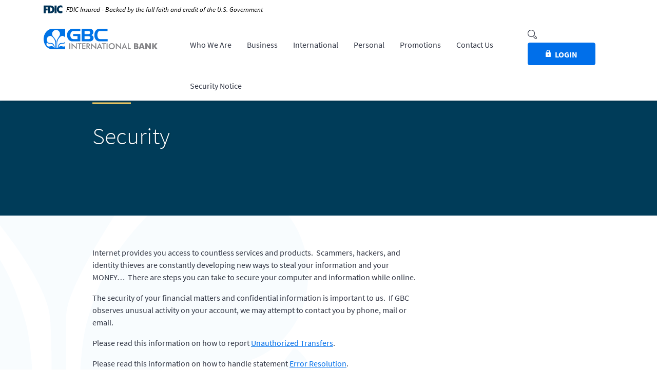

--- FILE ---
content_type: text/html; charset=utf-8
request_url: https://www.gbcib.com/security
body_size: 7213
content:
<!DOCTYPE html><html class="no-js" lang="en"><head><meta charset="utf-8"><meta http-equiv="X-UA-Compatible" content="IE=edge,chrome=1"><title>Security › GBC International Bank</title><meta name="description" content=""><meta name="keywords" content=""><meta name="viewport" content="width=device-width,initial-scale=1"><meta name="apple-mobile-web-app-title" content="GBC International Bank"><script>!function(e,a,t,n,g,c,o){e.GoogleAnalyticsObject=g,e.ga=e.ga||function(){(e.ga.q=e.ga.q||[]).push(arguments)},e.ga.l=1*new Date,c=a.createElement(t),o=a.getElementsByTagName(t)[0],c.async=1,c.src="//www.google-analytics.com/analytics.js",o.parentNode.insertBefore(c,o)}(window,document,"script",0,"ga"),ga("create","UA-139301641-1","auto"),ga("send","pageview")</script><link rel="stylesheet" href="/assets/css/main.min.css?v=1726869632488"><script>!function(){"use strict";var e,t,n,a="/assets/css/fonts.css?v=1726869632363";function c(){if(window.localStorage&&window.XMLHttpRequest)if(n=a,window.localStorage&&localStorage.font_css_cache&&localStorage.font_css_cache_file===n)o(localStorage.font_css_cache);else{var e=function(e,t){var n=new XMLHttpRequest;"withCredentials"in n?n.open(e,t,!0):"undefined"!=typeof XDomainRequest?(n=new XDomainRequest).open(e,t):n=null;return n}("GET",a);e&&(e.onreadystatechange=function(){4===e.readyState&&(o(e.responseText),localStorage.font_css_cache=e.responseText,localStorage.font_css_cache_file=a)},e.send())}else{var t=document.createElement("link");t.href=a,t.rel="stylesheet",t.type="text/css",document.getElementsByTagName("head")[0].appendChild(t),document.cookie="font_css_cache"}var n}function o(e){var t=document.createElement("style");t.setAttribute("type","text/css"),t.styleSheet?t.styleSheet.cssText=e:t.innerHTML=e,document.getElementsByTagName("head")[0].appendChild(t)}window.localStorage&&localStorage.font_css_cache||-1<document.cookie.indexOf("font_css_cache")?c():(e=window,t="load",n=c,e.addEventListener?e.addEventListener(t,n,!1):e.attachEvent&&e.attachEvent("on"+t,n))}()</script><script async="" src="https://www.googletagmanager.com/gtag/js?id=G-ZZT0TE344G"></script><script>function gtag(){dataLayer.push(arguments)}window.dataLayer=window.dataLayer||[],gtag("js",new Date),gtag("config","G-ZZT0TE344G")</script>
          
        
            <script>
  (function() {
    var s = document.createElement('script');
    var h = document.querySelector('head') || document.body;
    s.src = 'https://acsbapp.com/apps/app/dist/js/app.js';
    s.async = true;
    s.onload = function() {
      acsbJS.init({
        statementLink: '/accessibility-statement',
        footerHtml: 'Powered By Jack Henry&#x2122;',
        hideMobile: false,
        hideTrigger: false,
        disableBgProcess: false,
        language: 'en',
        position: 'left',
        leadColor: '#146ff8',
        triggerColor: '#146ff8',
        triggerRadius: '50%',
        triggerPositionX: 'left',
        triggerPositionY: 'center',
        triggerIcon: 'people',
        triggerSize: 'medium',
        triggerOffsetX: 20,
        triggerOffsetY: 20,
        mobile: {
          triggerSize: 'small',
          triggerPositionX: 'left',
          triggerPositionY: 'center',
          triggerOffsetX: 0,
          triggerOffsetY: 0,
          triggerRadius: '50%'
        }
      });
    };
    h.appendChild(s);
  }());
</script></head><body class="subpage"><div role="navigation" aria-label="Skip content and Acrobat Reader"><div class="hidden-compliance" id="complianceMenu"><ul class="list-unstyled"><li><a href="/">Home</a></li><li><a href="#main">Skip to main content</a></li><li><a href="#footer">Skip to footer</a></li></ul></div><a class="hidden-compliance external" href="http://get.adobe.com/reader/" title="External link to download Acrobat Reader" aria-label="Acrobat Reader download">Download Acrobat Reader 5.0 or higher to view .pdf files.</a></div><div class="master-container"><div class="sticky-container"><header class="header"><link rel="stylesheet" href="https://fonts.googleapis.com/css2?family=Source+Sans+3:ital,wght@1,400;1,600"><div class="fdic-banner"><div class="container"><div class="fdic-container"><div class="fdic-logo"><svg width="38" height="17" viewBox="0 0 38 17" aria-labelledby="fdicLogo"><title id="fdicLogo">FDIC Logo</title><g><path fill-rule="evenodd" clip-rule="evenodd" d="M8.79102 0.673615H13.9183C18.5271 0.673615 21.4825 3.66654 21.4825 8.34109C21.4825 13.5134 18.216 16.0328 13.0138 16.0328H8.79102V0.673615ZM13.5956 4.19475C13.4113 4.19475 13.1751 4.2251 12.8525 4.2251V12.5057C15.4564 12.5057 17.4613 11.413 17.4613 8.25614C17.4613 5.54248 15.8194 4.20082 13.5841 4.20082L13.5956 4.19475Z" fill="currentColor"></path><path fill-rule="evenodd" clip-rule="evenodd" d="M37.3603 5.14182V1.0865C36.3305 0.61301 35.2172 0.375059 34.0938 0.388356C32.0639 0.322493 30.0956 1.12816 28.6402 2.6207C27.1847 4.11323 26.3669 6.16465 26.3741 8.30473C26.3741 12.8093 29.7673 16.1118 34.0131 16.1118C35.2019 16.1973 36.3828 15.8524 37.3603 15.1344V11.073C36.4505 11.779 35.3558 12.1713 34.2263 12.1961C33.1948 12.2257 32.198 11.8027 31.4739 11.0281C30.7497 10.2535 30.3632 9.19685 30.4068 8.11047C30.3706 7.02121 30.7578 5.96358 31.4788 5.18208C32.1997 4.40058 33.192 3.96287 34.2263 3.97015C35.3567 4.01174 36.4489 4.41161 37.3603 5.11754V5.14182Z" fill="currentColor"></path><path fill-rule="evenodd" clip-rule="evenodd" d="M0 0.673615V16.0328H4.00964L4.03845 10.1563H7.93863V6.60483H4.06149L4.03845 4.22506H8.23244V0.673615H0Z" fill="currentColor"></path><path fill-rule="evenodd" clip-rule="evenodd" d="M21.9092 16.0328H25.9188V0.673615H21.9092V16.0328Z" fill="currentColor"></path></g></svg></div><span class="fdic-text">FDIC-Insured - Backed by the full faith and credit of the U.S. Government</span></div></div></div><div class="container"><div class="header-inner d-sm-flex justify-content-sm-between"><div class="header-left d-xs-block"><span itemscope="" itemtype="http://schema.org/BankOrCreditUnion"><span itemprop="name" class="sr-only">GBC International Bank</span> <a href="/" class="logo" title="GBC International Bank, Los Angeles, CA" itemprop="url"><span class="logotype" itemprop="image" itemscope="" itemtype="http://schema.org/ImageObject"><img src="/assets/img/gbc-international-bank-white.svg" alt="GBC International Bank" itemprop="url" class="white"> <img src="/assets/img/gbc-international-bank-color.svg" alt="GBC International Bank" itemprop="url" class="color"></span></a></span></div><div class="header-right d-sm-flex justify-content-xl-between justify-content-sm-end align-items-middle d-xs-block flex-sm-fill"><nav class="navbar" aria-label="Primary"><div class="navbar-header"><button type="button" class="navbar-toggle collapsed" data-toggle="collapse" data-target="#navbar-collapse" aria-expanded="false" aria-haspopup="true"><span class="sr-only">Toggle navigation</span> <span class="icon icon-menu" aria-hidden="true"></span> <span class="icon icon-close" aria-hidden="true"></span></button></div><div class="collapse navbar-collapse" id="navbar-collapse"><ul class="banno-menu menu-3444d3d0-728a-11e9-ae3a-0242c7b093c9">
                       <li class="dropdown menu-internal">
        <a href="/about-us/who-we-are" class="dropdown-toggle">Who We Are</a>
        <ul class="dropdown-menu">
            <li class="menu-internal">
        <a href="/about-us/gbc-international-bank-foundation-">GBC International Bank Foundation </a>
        
      </li><li class="menu-internal">
        <a href="/about-us/beyond-banking">Beyond Banking</a>
        
      </li><li class="menu-internal">
        <a href="/about-us/our-history">Our History</a>
        
      </li><li class="menu-internal">
        <a href="/about-us/gbc-leadership">GBC Leadership</a>
        
      </li><li class="menu-internal">
        <a href="/about-us/testimonials">Testimonials</a>
        
      </li><li class="menu-internal">
        <a href="/about-us/awards-and-honors">Awards & Honors</a>
        
      </li>
          </ul>
      </li><li class="dropdown menu-internal">
        <a href="/business" class="dropdown-toggle">Business</a>
        <ul class="dropdown-menu">
            <li class="dropdown menu-group">
        <span role="button" aria-expanded="false" class="group-item" tabindex="0">Deposit</span>
        <ul class="dropdown-menu">
            <li class="menu-internal">
        <a href="/business/deposit/checking">Checking</a>
        
      </li><li class="menu-internal">
        <a href="/business/deposit/savings-and-money-market">Savings & Money Market</a>
        
      </li><li class="menu-internal">
        <a href="/business/deposit/certificates-of-deposit">Certificates of Deposit</a>
        
      </li>
          </ul>
      </li><li class="dropdown menu-group">
        <span role="button" aria-expanded="false" class="group-item" tabindex="0">Loans & Credit</span>
        <ul class="dropdown-menu">
            <li class="menu-internal">
        <a href="/business/loans-and-credit/export-import-bank-loans">Export-Import Bank Loans</a>
        
      </li><li class="menu-internal">
        <a href="/business/loans-and-credit/small-business-administration">Small Business Administration</a>
        
      </li><li class="menu-internal">
        <a href="/business/loans-and-credit/letters-of-credit-discount">Letters of Credit Discount</a>
        
      </li><li class="menu-internal">
        <a href="/business/loans-and-credit/commercial-real-estate">Commercial Real Estate</a>
        
      </li><li class="menu-internal">
        <a href="/business/loans-and-credit/business-equity-lines-of-credit">Business Equity Lines of Credits</a>
        
      </li><li class="menu-external">
        <a href="https://nam12.safelinks.protection.outlook.com/?url=https%3A%2F%2Fercspecialists.com%2F%3Ffpr%3Dgbc-international-bank10&amp;data=05%7C01%7C%7Cd1870d4d47e74fc55fc708da95d876af%7C84df9e7fe9f640afb435aaaaaaaaaaaa%7C1%7C0%7C637987054191283180%7CUnknown%7CTWFpbGZsb3d8eyJWIjoiMC4wLjAwMDAiLCJQIjoiV2luMzIiLCJBTiI6Ik1haWwiLCJXVCI6Mn0%3D%7C3000%7C%7C%7C&amp;sdata=n7%2F12Qj1I27dv3hC6z10xedNUDZqogYBq5crN2emyaA%3D&amp;reserved=0" target="_blank">ERC Specialists</a>
        
      </li><li class="menu-external">
        <a href="https://www.mycommunitycc.com/k7OgnYPt1fSE" target="_blank">Business Credit Card</a>
        
      </li>
          </ul>
      </li><li class="dropdown menu-group">
        <span role="button" aria-expanded="false" class="group-item" tabindex="0">Treasury & Cash Management</span>
        <ul class="dropdown-menu">
            <li class="menu-internal">
        <a href="/business/treasury-and-cash-management/business-online-banking-with-mobile-deposit">Business Online Banking w/ Mobile Deposit</a>
        
      </li><li class="menu-internal">
        <a href="/business/treasury-and-cash-management/remote-deposit-capture">Remote Deposit Capture</a>
        
      </li><li class="menu-internal">
        <a href="/business/treasury-and-cash-management/positive-pay">Positive Pay</a>
        
      </li><li class="menu-internal">
        <a href="/business/treasury-and-cash-management/merchant-services">Merchant Services</a>
        
      </li><li class="menu-internal">
        <a href="/business/contact-us">MSB Services</a>
        
      </li><li class="menu-external">
        <a href="https://www.scorecardrewards.com/?keyword=scorecard%20rewards#/home" target="_blank">Business Debit Card Reward</a>
        
      </li>
          </ul>
      </li>
          </ul>
      </li><li class="dropdown menu-internal">
        <a href="/international" class="dropdown-toggle">International</a>
        <ul class="dropdown-menu">
            <li class="dropdown menu-group">
        <span role="button" aria-expanded="false" class="group-item" tabindex="0">Trade Finance</span>
        <ul class="dropdown-menu">
            <li class="menu-internal">
        <a href="/business/loans-and-credit/export-import-bank-loans">Export-Import Bank Loans</a>
        
      </li><li class="menu-internal">
        <a href="/international/trade-finance/sba-export-loans">SBA Export Loans</a>
        
      </li><li class="menu-internal">
        <a href="/international/trade-finance/letters-of-credit-discount">Letters of Credit Discount</a>
        
      </li>
          </ul>
      </li><li class="dropdown menu-group">
        <span role="button" aria-expanded="false" class="group-item" tabindex="0">Trade Services</span>
        <ul class="dropdown-menu">
            <li class="menu-internal">
        <a href="/international/trade-services/documentary-letters-of-credit">Documentary Letters of Credit</a>
        
      </li><li class="menu-internal">
        <a href="/international/trade-services/foreign-collections">Foreign Collections</a>
        
      </li><li class="menu-internal">
        <a href="/international/trade-services/international-wires">International Wires</a>
        
      </li>
          </ul>
      </li>
          </ul>
      </li><li class="dropdown menu-internal">
        <a href="/personal" class="dropdown-toggle">Personal</a>
        <ul class="dropdown-menu">
            <li class="menu-internal">
        <a href="/personal/checking">Checking</a>
        
      </li><li class="menu-internal">
        <a href="/personal/savings-and-money-market">Savings & Money Market</a>
        
      </li><li class="menu-internal">
        <a href="/personal/certificates-of-deposit">Certificates of Deposit</a>
        
      </li><li class="menu-internal">
        <a href="/personal/digital-banking">Digital Banking</a>
        
      </li><li class="menu-internal">
        <a href="/personal/safe-deposit-box">Safe Deposit Box</a>
        
      </li><li class="menu-external">
        <a href="https://www.mycommunitycc.com/k7OgnYPt1fSE" target="_blank">Personal Credit Card</a>
        
      </li><li class="menu-external">
        <a href="https://www.scorecardrewards.com/?keyword=scorecard%20rewards#/home" target="_blank">Debit Card Reward</a>
        
      </li>
          </ul>
      </li><li class="menu-internal">
        <a href="/our-current-promotions">Promotions</a>
        
      </li><li class="menu-internal">
        <a href="/about-us/contact-us">Contact Us</a>
        
      </li><li class="menu-internal">
        <a href="/important-security-notice">Security Notice</a>
        
      </li>
                     </ul></div></nav><div class="toggles"><div class="search"><div class="search-toggle"><span class="sr-only">Toggle Search</span> <span class="icon icon-search" aria-hidden="true"></span> <span class="icon icon-close" aria-hidden="true"></span></div><div class="search-visible d-none"><form method="GET" action="/search"><div class="form-group d-flex flex-row justify-content-between align-items-center align-content-center"><label for="siteSearch" class="sr-only">Search...</label> <input name="q" id="siteSearch" class="form-control" type="search" placeholder="Search..." required=""> <button type="submit" class="search-submit"><span class="icon icon-search" aria-hidden="true"></span><span class="sr-only">Go</span></button></div></form></div></div><div class="olb-container" role="region"><div class="olb-toggle"><button class="btn btn-default"><span class="icon icon-lock" aria-hidden="true"></span> <span class="login-text">Login</span><span class="close-text">Close</span></button></div><div class="olb-container-inner d-none"><div class="olb-list"><div class="olb-list-item"><a href="https://cibng.ibanking-services.com/eAM/Credential/Index?orgId=47T_122235902&FIFID=122235902&brand=47T_122235902&appId=CeB&FIORG=47T"><span class="icon icon-person" aria-hidden="true"></span> Online Banking</a></div><div class="olb-list-item"><a href="https://gbcib.ebanking-services.com/eAM/Credential/Index?appId=beb&brand=gbcib&ec="><span class="icon icon-briefcase" aria-hidden="true"></span> Business eBanking</a></div><div class="olb-list-item"><a href="https://dlmlr7.fisglobal.com/directlinkclient/login/800917"><span class="icon icon-check" aria-hidden="true"></span> Remote Deposit Capture</a></div><div class="olb-list-item"><a href="https://gbcib.clickswitch.com"><span class="icon icon-dollarsign" aria-hidden="true"></span> ClickSWITCH</a></div><div class="olb-list-item"><a href="https://www.mycardstatement.com"><span class="icon icon-creditcard" aria-hidden="true"></span> Credit Card Portal</a></div></div></div></div></div></div></div></div></header><div class="header-gradient"></div><div class="header-space"></div><div id="main" tabindex="-1" role="main"><div class="hero-wrap text-white"><div class="hero-image"><div class="content remove-blank" data-content-block="hero1image" data-content="content" data-editable="editable"> <div><br></div> </div></div><div class="hero-content"><div class="container"><div class="row"><div class="col-lg-7 offset-lg-1 col-md-9"><div class="inner-text"><h1 class="page-title">Security</h1><div class="content hero-text remove-blank" data-content-block="hero1content" data-content="content" data-editable="editable"> <div><br></div> </div></div></div></div></div></div></div><div class="watermark-bg"><div class="container pt-6 pb-7"><div class="row"><div class="col-lg-7 offset-lg-1 col-md-8"><div data-content-block="bodyCopy1" data-content="content" data-editable="editable" class="content"> <div>
<p>Internet provides you access to countless services and products.  Scammers, hackers, and identity thieves are constantly developing new ways to steal your information and your MONEY…  There are steps you can take to secure your computer and information while online.</p>
<p>The security of your financial matters and confidential information is important to us.  If GBC observes unusual activity on your account, we may attempt to contact you by phone, mail or email.</p>
<p>Please read this information on how to report<span> </span><a rel="noopener" target="_blank" href="/files/UnauthorizedTransfers.pdf">Unauthorized Transfers</a>.</p>
<p>Please read this information on how to handle statement <a href="/error-resolution-notice" data-link-id="/error-resolution-notice" data-link-type-id="page" class="" data-disclaimer-id="null" target="_self">Error Resolution</a>.</p>
<p><span>Please read this information for tips from the FDIC on how to handle <a href="https://www.fdic.gov/news/press-releases/2016/pr16018.pdf" data-link-id="" data-link-type-id="url" class="external" data-disclaimer-id="3445490b-728a-11e9-ae3a-0242c7b093c9" target="_self" data-disclaimer-handled="">Cybersecurity</a>.</span></p>
<p>Please read this information on how to deal with<span> </span><a href="/assets/files/elTTLwx6" data-link-id="" data-link-type-id="file" class="" data-disclaimer-id="null" target="_self">Cybersecurity</a>.</p>
<p>Please Read this information for <a href="/assets/files/RyakcgDf" data-link-id="" data-link-type-id="file" class="" data-disclaimer-id="null" target="_blank" rel="noopener">CrowdStrike Global Tech Outage</a>.</p>
<p><em>Please go to<span> </span><a href="https://www.consumer.ftc.gov/features/feature-0038-onguardonline" data-link-id="" data-link-type-id="url" class="external" data-disclaimer-id="3445490b-728a-11e9-ae3a-0242c7b093c9" target="_self" data-disclaimer-handled="">www.onguardonline.gov</a><span> </span>for tips on how to protect yourself from being a victim.</em></p>
</div> </div></div><div class="col-xl-3 offset-xl-1 col-md-4"><div class="sub-area remove-blank mb-2"><div data-content-block="sub1" data-content="content" data-editable="editable" class="content sub-area-img remove-blank"> <div><br></div> </div><div class="sub-area-text"><div data-content-block="sub2" data-content="content" data-editable="editable" class="content sub-area-text-inner remove-blank"> <div><br></div> </div></div></div><div class="sub-area remove-blank mb-2"><div data-content-block="sub3" data-content="content" data-editable="editable" class="content sub-area-img remove-blank"> <div><br></div> </div><div class="sub-area-text"><div data-content-block="sub4" data-content="content" data-editable="editable" class="content sub-area-text-inner remove-blank"> <div><br></div> </div></div></div></div></div><div class="row"><div class="col-lg-11 offset-lg-1"><div data-content-block="bodyCopy2" data-content="content" data-editable="editable" class="content remove-blank mt-2"> <div><br></div> </div></div></div></div></div><div class="row no-gutters"><div class="col-lg-6"><div class="full-sub-area remove-blank"><div data-content-block="bottomsub1" data-content="content" data-editable="editable" class="content full-sub-area-img"> <div><br></div> </div><div data-content-block="bottomsub2" data-content="content" data-editable="editable" class="content full-sub-area-text"> <div><br></div> </div></div></div><div class="col-lg-6"><div class="full-sub-area remove-blank"><div data-content-block="bottomsub3" data-content="content" data-editable="editable" class="content full-sub-area-img"> <div><br></div> </div><div data-content-block="bottomsub4" data-content="content" data-editable="editable" class="content full-sub-area-text"> <div><br></div> </div></div></div></div></div><footer class="footer" id="footer"><button type="button" id="scrollTop"><span class="sr-only">Back to the top</span><span class="btt-triangle"></span></button><div class="footer-top"><div class="container"><div class="row justify-content-sm-between align-items-start"><div class="col-xl-8 col-lg-7 offset-lg-0 col-md-8 offset-md-2 col-sm-10 offset-sm-1 mt-4 mt-lg-0"><nav class="footer-links" aria-label="Footer"><ul class="banno-menu menu-344521f0-728a-11e9-ae3a-0242c7b093c9">
                       <li class="dropdown menu-category">
        <span role="button" aria-expanded="false" class="category-item" tabindex="0"></span>
        <ul class="dropdown-menu">
            <li class="menu-internal">
        <a href="/careers">Careers</a>
        
      </li><li class="menu-internal">
        <a href="/locations">Locations</a>
        
      </li><li class="menu-internal">
        <a href="/security">Security</a>
        
      </li>
          </ul>
      </li><li class="dropdown menu-category">
        <span role="button" aria-expanded="false" class="category-item" tabindex="0"></span>
        <ul class="dropdown-menu">
            <li class="menu-internal">
        <a href="/sitemap">Sitemap</a>
        
      </li><li class="menu-internal">
        <a href="/terms-of-use">Terms of Use</a>
        
      </li><li class="menu-internal">
        <a href="/usa-patriot-act">USA PATRIOT Act</a>
        
      </li><li class="menu-internal">
        <a href="/privacy-and-id-theft-protection">Privacy Policy</a>
        
      </li>
          </ul>
      </li>
                     </ul></nav></div><div class="col-xl-4 col-lg-5 offset-lg-0 col-md-6 offset-md-3 text-center text-md-left my-lg-0 my-5"><div class="newsletter__container"><div class="ajax-form-container"><div class="form-container"><h2 class="h4">Sign up for our newsletter.</h2><p class="mb-1 rsmallest">* indicates required text</p><form id="newsletterForm" data-parsley-validate="" name="newsletterForm" class="ajax-form"><div style="display:none;speak:none;">
      <label for="_comments_input_Newsletter_Sign-up">Leave me blank for Newsletter Sign-up.</label>
      <input type="text" id="_comments_input_Newsletter_Sign-up" name="_comments_input">
    </div><input type="hidden" name="formId" value="newsletterForm" class="form-id-input"><div class="row no-gutters"><div class="col-md-7 offset-md-0 col-sm-8 offset-sm-2"><div class="form-group"><label for="newsletterEmailAddress" class="sr-only">Newsletter Email Address:</label> <input type="email" placeholder="Enter your email address*" class="form-control" data-parsley-errors-container="#newsletteremail-errors" name="email" id="newsletterEmailAddress" data-parsley-required="true"></div></div><div class="col-md-5 offset-md-0 text-md-right text-center"><button type="submit" class="btn btn-default">Sign Up<span class="loading"><span class="loading-inner"></span></span></button></div></div><div id="newsletteremail-errors"></div><div class="error">There was an error submitting the form</div></form></div><div class="success-container"><h3 class="h4">Thank you for signing up!</h3></div></div></div></div></div></div></div><div class="footer-bottom"><div class="container"><div class="row justify-content-sm-between align-items-center no-gutters"><div class="col-lg-4 col-md-5 text-md-left text-center"><div class="copyright"><span class="copytext">© <span class="copy-date"></span> GBCIB. All Rights Reserved.</span></div></div><div class="col-lg-8 col-md-7 text-md-right text-center"><div class="compliance"><span class="fdic"><a href="https://www.fdic.gov"><span class="sr-only">Member FDIC</span><span class="icon icon-fdic" aria-hidden="true"></span></a></span> <span class="ehl"><a href="https://www.hud.gov"><span class="sr-only">Equal Housing Lending</span><span class="icon icon-ehl" aria-hidden="true"></span></a></span></div><div class="monitor"><div id="sentinel-badge" data-theme="dark">
        
        
        <script src="https://banno.com/a/monitor/api/badge/badge.min.js" async="async"></script>
      </div></div></div></div></div></div></footer></div></div><script src="/assets/js/jquery.min.js"></script><script defer="defer" src="/assets/js/script.min.js?v=1726869632479"></script><script src="/assets/target/disclaimers.js?bh=bbdd95" id="disclaimerscript" defer="defer" proceed="Proceed" cancel="Cancel"></script><script nomodule="nomodule" type="text/javascript">
            
    function ieWarning() {
      document.body.setAttribute("style", "padding-bottom: 120px;");
      var warning = document.createElement("section");
      warning.setAttribute("class", "ie-disclaimer");
      warning.setAttribute("style", "background-color: #000; color:#fff; padding: 10px 40px; position: fixed; bottom: 0; z-index: 1040; height: 120px;");
      warning.setAttribute("aria-label", "Important notice regarding browser support");
      var warningContent = 'Please note: As of February 15, 2022, this website will no longer function with this browser' +
      ' version. This website was built to support the use of modern browsers. The browser that you are currently using' +
      ' is no longer fully supported by Microsoft and is not considered a modern browser. To use this site, please open' +
      ' in a modern browser like Google Chrome, Firefox, Safari, or a currently supported version of Microsoft Edge.';
      warning.innerHTML = warningContent;
      var firstElement = document.body.children[0];
      document.body.insertBefore(warning, firstElement);
    }
    window.addEventListener("load", ieWarning);
  
          </script>
          
        
            </body></html>

--- FILE ---
content_type: text/css
request_url: https://www.gbcib.com/assets/css/main.min.css?v=1726869632488
body_size: 39342
content:
@charset "UTF-8";/*!
 * Bootstrap v3.3.7 (http://getbootstrap.com)
 * Copyright 2011-2016 Twitter, Inc.
 * Licensed under MIT (https://github.com/twbs/bootstrap/blob/master/LICENSE)
 */*,::after,::before{box-sizing:border-box}html{font-family:sans-serif;line-height:1.15;-webkit-text-size-adjust:100%;-webkit-tap-highlight-color:transparent}article,aside,figcaption,figure,footer,header,hgroup,main,nav,section{display:block}body{margin:0;font-family:"Source Sans Pro";font-size:1rem;font-weight:400;line-height:1.5;color:#303543;text-align:left;background-color:#fff}[tabindex="-1"]:focus:not(:focus-visible){outline:0!important}hr{box-sizing:content-box;height:0;overflow:visible}h1,h2,h3,h4,h5,h6{margin-top:0;margin-bottom:.625rem}p{margin-top:0;margin-bottom:1rem}abbr[data-original-title],abbr[title]{text-decoration:underline;-webkit-text-decoration:underline dotted;text-decoration:underline dotted;cursor:help;border-bottom:0;-webkit-text-decoration-skip-ink:none;text-decoration-skip-ink:none}address{margin-bottom:1rem;font-style:normal;line-height:inherit}dl,ol,ul{margin-top:0;margin-bottom:1rem}ol ol,ol ul,ul ol,ul ul{margin-bottom:0}dt{font-weight:700}dd{margin-bottom:.5rem;margin-left:0}blockquote{margin:0 0 1rem}b,strong{font-weight:bolder}small{font-size:80%}sub,sup{position:relative;font-size:75%;line-height:0;vertical-align:baseline}sub{bottom:-.25em}sup{top:-.5em}a{color:#006fea;text-decoration:underline;background-color:transparent}a:hover{color:#004b9e;text-decoration:none}a:not([href]):not([class]){color:inherit;text-decoration:none}a:not([href]):not([class]):hover{color:inherit;text-decoration:none}code,kbd,pre,samp{font-family:SFMono-Regular,Menlo,Monaco,Consolas,"Liberation Mono","Courier New",monospace;font-size:1em}pre{margin-top:0;margin-bottom:1rem;overflow:auto;-ms-overflow-style:scrollbar}figure{margin:0 0 1rem}img{vertical-align:middle;border-style:none}svg{overflow:hidden;vertical-align:middle}table{border-collapse:collapse}caption{padding-top:.75rem;padding-bottom:.75rem;color:#6c757d;text-align:left;caption-side:bottom}th{text-align:inherit;text-align:-webkit-match-parent}label{display:inline-block;margin-bottom:.5rem}button{border-radius:0}button:focus:not(:focus-visible){outline:0}button,input,optgroup,select,textarea{margin:0;font-family:inherit;font-size:inherit;line-height:inherit}button,input{overflow:visible}button,select{text-transform:none}[role=button]{cursor:pointer}select{word-wrap:normal}[type=button],[type=reset],[type=submit],button{-webkit-appearance:button}[type=button]:not(:disabled),[type=reset]:not(:disabled),[type=submit]:not(:disabled),button:not(:disabled){cursor:pointer}[type=button]::-moz-focus-inner,[type=reset]::-moz-focus-inner,[type=submit]::-moz-focus-inner,button::-moz-focus-inner{padding:0;border-style:none}input[type=checkbox],input[type=radio]{box-sizing:border-box;padding:0}textarea{overflow:auto;resize:vertical}fieldset{min-width:0;padding:0;margin:0;border:0}legend{display:block;width:100%;max-width:100%;padding:0;margin-bottom:.5rem;font-size:1.5rem;line-height:inherit;color:inherit;white-space:normal}progress{vertical-align:baseline}[type=number]::-webkit-inner-spin-button,[type=number]::-webkit-outer-spin-button{height:auto}[type=search]{outline-offset:-.125rem;-webkit-appearance:none}[type=search]::-webkit-search-decoration{-webkit-appearance:none}::-webkit-file-upload-button{font:inherit;-webkit-appearance:button}output{display:inline-block}summary{display:list-item;cursor:pointer}template{display:none}[hidden]{display:none!important}.align-baseline{vertical-align:baseline!important}.align-top{vertical-align:top!important}.align-middle{vertical-align:middle!important}.align-bottom{vertical-align:bottom!important}.align-text-bottom{vertical-align:text-bottom!important}.align-text-top{vertical-align:text-top!important}.bg-default{background-color:#006fea!important}a.bg-default:focus,a.bg-default:hover,button.bg-default:focus,button.bg-default:hover{background-color:#0057b7!important}.bg-primary{background-color:#003c59!important}a.bg-primary:focus,a.bg-primary:hover,button.bg-primary:focus,button.bg-primary:hover{background-color:#001a26!important}.bg-success{background-color:#747476!important}a.bg-success:focus,a.bg-success:hover,button.bg-success:focus,button.bg-success:hover{background-color:#5b5b5c!important}.bg-info{background-color:#f7ce63!important}a.bg-info:focus,a.bg-info:hover,button.bg-info:focus,button.bg-info:hover{background-color:#f5bf32!important}.bg-warning{background-color:#006fea!important}a.bg-warning:focus,a.bg-warning:hover,button.bg-warning:focus,button.bg-warning:hover{background-color:#0057b7!important}.bg-danger{background-color:#003c59!important}a.bg-danger:focus,a.bg-danger:hover,button.bg-danger:focus,button.bg-danger:hover{background-color:#001a26!important}.bg-inverse{background-color:#747476!important}a.bg-inverse:focus,a.bg-inverse:hover,button.bg-inverse:focus,button.bg-inverse:hover{background-color:#5b5b5c!important}.bg-secondary{background-color:#e4e4e4!important}a.bg-secondary:focus,a.bg-secondary:hover,button.bg-secondary:focus,button.bg-secondary:hover{background-color:#cbcbcb!important}.bg-light{background-color:#f2f9fe!important}a.bg-light:focus,a.bg-light:hover,button.bg-light:focus,button.bg-light:hover{background-color:#c3e3fa!important}.bg-dark{background-color:#303543!important}a.bg-dark:focus,a.bg-dark:hover,button.bg-dark:focus,button.bg-dark:hover{background-color:#1b1d25!important}.bg-white{background-color:#fff!important}.bg-transparent{background-color:transparent!important}.border{border:.0625rem solid #dee2e6!important}.border-top{border-top:.0625rem solid #dee2e6!important}.border-right{border-right:.0625rem solid #dee2e6!important}.border-bottom{border-bottom:.0625rem solid #dee2e6!important}.border-left{border-left:.0625rem solid #dee2e6!important}.border-0{border:0!important}.border-top-0{border-top:0!important}.border-right-0{border-right:0!important}.border-bottom-0{border-bottom:0!important}.border-left-0{border-left:0!important}.border-default{border-color:#006fea!important}.border-primary{border-color:#003c59!important}.border-success{border-color:#747476!important}.border-info{border-color:#f7ce63!important}.border-warning{border-color:#006fea!important}.border-danger{border-color:#003c59!important}.border-inverse{border-color:#747476!important}.border-secondary{border-color:#e4e4e4!important}.border-light{border-color:#f2f9fe!important}.border-dark{border-color:#303543!important}.border-white{border-color:#fff!important}.rounded-sm{border-radius:.375rem!important}.rounded{border-radius:.375rem!important}.rounded-top{border-top-left-radius:.375rem!important;border-top-right-radius:.375rem!important}.rounded-right{border-top-right-radius:.375rem!important;border-bottom-right-radius:.375rem!important}.rounded-bottom{border-bottom-right-radius:.375rem!important;border-bottom-left-radius:.375rem!important}.rounded-left{border-top-left-radius:.375rem!important;border-bottom-left-radius:.375rem!important}.rounded-lg{border-radius:.375rem!important}.rounded-circle{border-radius:50%!important}.rounded-pill{border-radius:50rem!important}.rounded-0{border-radius:0!important}.clearfix::after,.success-container::after{display:block;clear:both;content:""}.d-none{display:none!important}.d-inline{display:inline!important}.d-inline-block{display:inline-block!important}.d-block{display:block!important}.d-table{display:table!important}.d-table-row{display:table-row!important}.d-table-cell{display:table-cell!important}.d-flex{display:flex!important}.d-inline-flex{display:inline-flex!important}@media (min-width:36rem){.d-sm-none{display:none!important}.d-sm-inline{display:inline!important}.d-sm-inline-block{display:inline-block!important}.d-sm-block{display:block!important}.d-sm-table{display:table!important}.d-sm-table-row{display:table-row!important}.d-sm-table-cell{display:table-cell!important}.banno-location-proximity-container,.d-sm-flex,.search-form{display:flex!important}.d-sm-inline-flex{display:inline-flex!important}}@media (min-width:48rem){.d-md-none{display:none!important}.d-md-inline{display:inline!important}.d-md-inline-block{display:inline-block!important}.d-md-block{display:block!important}.d-md-table{display:table!important}.d-md-table-row{display:table-row!important}.d-md-table-cell{display:table-cell!important}.d-md-flex{display:flex!important}.d-md-inline-flex{display:inline-flex!important}}@media (min-width:62rem){.d-lg-none{display:none!important}.d-lg-inline{display:inline!important}.d-lg-inline-block{display:inline-block!important}.d-lg-block{display:block!important}.d-lg-table{display:table!important}.d-lg-table-row{display:table-row!important}.d-lg-table-cell{display:table-cell!important}.d-lg-flex,div.banno-location-search-fields{display:flex!important}.d-lg-inline-flex{display:inline-flex!important}}@media (min-width:75rem){.d-xl-none{display:none!important}.d-xl-inline{display:inline!important}.d-xl-inline-block{display:inline-block!important}.d-xl-block{display:block!important}.d-xl-table{display:table!important}.d-xl-table-row{display:table-row!important}.d-xl-table-cell{display:table-cell!important}.d-xl-flex{display:flex!important}.d-xl-inline-flex{display:inline-flex!important}}@media print{.d-print-none{display:none!important}.d-print-inline{display:inline!important}.d-print-inline-block{display:inline-block!important}.d-print-block{display:block!important}.d-print-table{display:table!important}.d-print-table-row{display:table-row!important}.d-print-table-cell{display:table-cell!important}.d-print-flex{display:flex!important}.d-print-inline-flex{display:inline-flex!important}}.embed-responsive{position:relative;display:block;width:100%;padding:0;overflow:hidden}.embed-responsive::before{display:block;content:""}.embed-responsive .embed-responsive-item,.embed-responsive embed,.embed-responsive iframe,.embed-responsive object,.embed-responsive video{position:absolute;top:0;bottom:0;left:0;width:100%;height:100%;border:0}.embed-responsive-21by9::before{padding-top:42.85714%}.embed-responsive-16by9::before{padding-top:56.25%}.embed-responsive-4by3::before{padding-top:75%}.embed-responsive-1by1::before{padding-top:100%}.flex-row,div.banno-location-search-fields{flex-direction:row!important}.flex-column{flex-direction:column!important}.flex-row-reverse{flex-direction:row-reverse!important}.flex-column-reverse{flex-direction:column-reverse!important}.flex-wrap,div.banno-location-search-fields{flex-wrap:wrap!important}.flex-nowrap{flex-wrap:nowrap!important}.flex-wrap-reverse{flex-wrap:wrap-reverse!important}.flex-fill{flex:1 1 auto!important}.flex-grow-0{flex-grow:0!important}.flex-grow-1,div.banno-location-search-fields .banno-location-search-input{flex-grow:1!important}.flex-shrink-0{flex-shrink:0!important}.flex-shrink-1{flex-shrink:1!important}.justify-content-start{justify-content:flex-start!important}.justify-content-end{justify-content:flex-end!important}.justify-content-center{justify-content:center!important}.justify-content-between,div.banno-location-search-fields{justify-content:space-between!important}.justify-content-around{justify-content:space-around!important}.align-items-start{align-items:flex-start!important}.align-items-end{align-items:flex-end!important}.align-items-center,.modal .modal-dialog .modal-header,div.banno-location-search-fields{align-items:center!important}.align-items-baseline{align-items:baseline!important}.align-items-stretch{align-items:stretch!important}.align-content-start{align-content:flex-start!important}.align-content-end{align-content:flex-end!important}.align-content-center,div.banno-location-search-fields{align-content:center!important}.align-content-between{align-content:space-between!important}.align-content-around{align-content:space-around!important}.align-content-stretch{align-content:stretch!important}.align-self-auto{align-self:auto!important}.align-self-start{align-self:flex-start!important}.align-self-end{align-self:flex-end!important}.align-self-center{align-self:center!important}.align-self-baseline{align-self:baseline!important}.align-self-stretch{align-self:stretch!important}@media (min-width:36rem){.banno-location-proximity-container,.flex-sm-row,.search-form{flex-direction:row!important}.flex-sm-column{flex-direction:column!important}.flex-sm-row-reverse{flex-direction:row-reverse!important}.flex-sm-column-reverse{flex-direction:column-reverse!important}.flex-sm-wrap{flex-wrap:wrap!important}.flex-sm-nowrap{flex-wrap:nowrap!important}.flex-sm-wrap-reverse{flex-wrap:wrap-reverse!important}.flex-sm-fill{flex:1 1 auto!important}.flex-sm-grow-0{flex-grow:0!important}.flex-sm-grow-1{flex-grow:1!important}.flex-sm-shrink-0{flex-shrink:0!important}.flex-sm-shrink-1{flex-shrink:1!important}.banno-location-proximity-container,.justify-content-sm-start{justify-content:flex-start!important}.justify-content-sm-end{justify-content:flex-end!important}.justify-content-sm-center{justify-content:center!important}.justify-content-sm-between,.search-form{justify-content:space-between!important}.justify-content-sm-around{justify-content:space-around!important}.align-items-sm-start{align-items:flex-start!important}.align-items-sm-end{align-items:flex-end!important}.align-items-sm-center,.banno-location-proximity-container,.search-form{align-items:center!important}.align-items-sm-baseline{align-items:baseline!important}.align-items-sm-stretch{align-items:stretch!important}.align-content-sm-start{align-content:flex-start!important}.align-content-sm-end{align-content:flex-end!important}.align-content-sm-center,.banno-location-proximity-container,.search-form{align-content:center!important}.align-content-sm-between{align-content:space-between!important}.align-content-sm-around{align-content:space-around!important}.align-content-sm-stretch{align-content:stretch!important}.align-self-sm-auto{align-self:auto!important}.align-self-sm-start{align-self:flex-start!important}.align-self-sm-end{align-self:flex-end!important}.align-self-sm-center{align-self:center!important}.align-self-sm-baseline{align-self:baseline!important}.align-self-sm-stretch{align-self:stretch!important}}@media (min-width:48rem){.flex-md-row{flex-direction:row!important}.flex-md-column{flex-direction:column!important}.flex-md-row-reverse{flex-direction:row-reverse!important}.flex-md-column-reverse{flex-direction:column-reverse!important}.flex-md-wrap{flex-wrap:wrap!important}.flex-md-nowrap{flex-wrap:nowrap!important}.flex-md-wrap-reverse{flex-wrap:wrap-reverse!important}.flex-md-fill{flex:1 1 auto!important}.flex-md-grow-0{flex-grow:0!important}.flex-md-grow-1{flex-grow:1!important}.flex-md-shrink-0{flex-shrink:0!important}.flex-md-shrink-1{flex-shrink:1!important}.justify-content-md-start{justify-content:flex-start!important}.justify-content-md-end{justify-content:flex-end!important}.justify-content-md-center{justify-content:center!important}.justify-content-md-between{justify-content:space-between!important}.justify-content-md-around{justify-content:space-around!important}.align-items-md-start{align-items:flex-start!important}.align-items-md-end{align-items:flex-end!important}.align-items-md-center{align-items:center!important}.align-items-md-baseline{align-items:baseline!important}.align-items-md-stretch{align-items:stretch!important}.align-content-md-start{align-content:flex-start!important}.align-content-md-end{align-content:flex-end!important}.align-content-md-center{align-content:center!important}.align-content-md-between{align-content:space-between!important}.align-content-md-around{align-content:space-around!important}.align-content-md-stretch{align-content:stretch!important}.align-self-md-auto{align-self:auto!important}.align-self-md-start{align-self:flex-start!important}.align-self-md-end{align-self:flex-end!important}.align-self-md-center{align-self:center!important}.align-self-md-baseline{align-self:baseline!important}.align-self-md-stretch{align-self:stretch!important}}@media (min-width:62rem){.flex-lg-row{flex-direction:row!important}.flex-lg-column{flex-direction:column!important}.flex-lg-row-reverse{flex-direction:row-reverse!important}.flex-lg-column-reverse{flex-direction:column-reverse!important}.flex-lg-wrap{flex-wrap:wrap!important}.flex-lg-nowrap{flex-wrap:nowrap!important}.flex-lg-wrap-reverse{flex-wrap:wrap-reverse!important}.flex-lg-fill{flex:1 1 auto!important}.flex-lg-grow-0{flex-grow:0!important}.flex-lg-grow-1{flex-grow:1!important}.flex-lg-shrink-0{flex-shrink:0!important}.flex-lg-shrink-1{flex-shrink:1!important}.justify-content-lg-start{justify-content:flex-start!important}.justify-content-lg-end{justify-content:flex-end!important}.justify-content-lg-center{justify-content:center!important}.justify-content-lg-between{justify-content:space-between!important}.justify-content-lg-around{justify-content:space-around!important}.align-items-lg-start{align-items:flex-start!important}.align-items-lg-end{align-items:flex-end!important}.align-items-lg-center{align-items:center!important}.align-items-lg-baseline{align-items:baseline!important}.align-items-lg-stretch{align-items:stretch!important}.align-content-lg-start{align-content:flex-start!important}.align-content-lg-end{align-content:flex-end!important}.align-content-lg-center{align-content:center!important}.align-content-lg-between{align-content:space-between!important}.align-content-lg-around{align-content:space-around!important}.align-content-lg-stretch{align-content:stretch!important}.align-self-lg-auto{align-self:auto!important}.align-self-lg-start{align-self:flex-start!important}.align-self-lg-end{align-self:flex-end!important}.align-self-lg-center{align-self:center!important}.align-self-lg-baseline{align-self:baseline!important}.align-self-lg-stretch{align-self:stretch!important}}@media (min-width:75rem){.flex-xl-row{flex-direction:row!important}.flex-xl-column{flex-direction:column!important}.flex-xl-row-reverse{flex-direction:row-reverse!important}.flex-xl-column-reverse{flex-direction:column-reverse!important}.flex-xl-wrap{flex-wrap:wrap!important}.flex-xl-nowrap{flex-wrap:nowrap!important}.flex-xl-wrap-reverse{flex-wrap:wrap-reverse!important}.flex-xl-fill{flex:1 1 auto!important}.flex-xl-grow-0{flex-grow:0!important}.flex-xl-grow-1{flex-grow:1!important}.flex-xl-shrink-0{flex-shrink:0!important}.flex-xl-shrink-1{flex-shrink:1!important}.justify-content-xl-start{justify-content:flex-start!important}.justify-content-xl-end{justify-content:flex-end!important}.justify-content-xl-center{justify-content:center!important}.justify-content-xl-between{justify-content:space-between!important}.justify-content-xl-around{justify-content:space-around!important}.align-items-xl-start{align-items:flex-start!important}.align-items-xl-end{align-items:flex-end!important}.align-items-xl-center{align-items:center!important}.align-items-xl-baseline{align-items:baseline!important}.align-items-xl-stretch{align-items:stretch!important}.align-content-xl-start{align-content:flex-start!important}.align-content-xl-end{align-content:flex-end!important}.align-content-xl-center{align-content:center!important}.align-content-xl-between{align-content:space-between!important}.align-content-xl-around{align-content:space-around!important}.align-content-xl-stretch{align-content:stretch!important}.align-self-xl-auto{align-self:auto!important}.align-self-xl-start{align-self:flex-start!important}.align-self-xl-end{align-self:flex-end!important}.align-self-xl-center{align-self:center!important}.align-self-xl-baseline{align-self:baseline!important}.align-self-xl-stretch{align-self:stretch!important}}.float-left,.pull-left{float:left!important}.float-right,.pull-right{float:right!important}.float-none{float:none!important}@media (min-width:36rem){.float-sm-left{float:left!important}.float-sm-right{float:right!important}.float-sm-none{float:none!important}}@media (min-width:48rem){.float-md-left{float:left!important}.float-md-right{float:right!important}.float-md-none{float:none!important}}@media (min-width:62rem){.float-lg-left{float:left!important}.float-lg-right{float:right!important}.float-lg-none{float:none!important}}@media (min-width:75rem){.float-xl-left{float:left!important}.float-xl-right{float:right!important}.float-xl-none{float:none!important}}.user-select-all{-webkit-user-select:all!important;-ms-user-select:all!important;user-select:all!important}.user-select-auto{-webkit-user-select:auto!important;-ms-user-select:auto!important;user-select:auto!important}.user-select-none{-webkit-user-select:none!important;-ms-user-select:none!important;user-select:none!important}.overflow-auto{overflow:auto!important}.overflow-hidden{overflow:hidden!important}.position-static{position:static!important}.position-relative{position:relative!important}.position-absolute{position:absolute!important}.position-fixed{position:fixed!important}.position-sticky{position:sticky!important}.fixed-top{position:fixed;top:0;right:0;left:0;z-index:1030}.fixed-bottom{position:fixed;right:0;bottom:0;left:0;z-index:1030}@supports (position:sticky){.sticky-top{position:sticky;top:0;z-index:1020}}.sr-only{position:absolute;width:.0625rem;height:.0625rem;padding:0;margin:-.0625rem;overflow:hidden;clip:rect(0,0,0,0);white-space:nowrap;border:0}.sr-only-focusable:active,.sr-only-focusable:focus{position:static;width:auto;height:auto;overflow:visible;clip:auto;white-space:normal}.shadow-sm{box-shadow:0 .125rem .25rem rgba(0,0,0,.075)!important}.shadow{box-shadow:0 .5rem 1rem rgba(0,0,0,.15)!important}.shadow-lg{box-shadow:0 1rem 3rem rgba(0,0,0,.175)!important}.shadow-none{box-shadow:none!important}.w-25{width:25%!important}.w-50{width:50%!important}.w-75{width:75%!important}.w-100{width:100%!important}.w-auto{width:auto!important}.h-25{height:25%!important}.h-50{height:50%!important}.h-75{height:75%!important}.h-100{height:100%!important}.h-auto{height:auto!important}.mw-100{max-width:100%!important}.mh-100{max-height:100%!important}.min-vw-100{min-width:100vw!important}.min-vh-100{min-height:100vh!important}.vw-100{width:100vw!important}.vh-100{height:100vh!important}.m-0{margin:0!important}.mt-0,.my-0{margin-top:0!important}.mr-0,.mx-0{margin-right:0!important}.mb-0,.my-0{margin-bottom:0!important}.ml-0,.mx-0{margin-left:0!important}.m-1{margin:.625rem!important}.mt-1,.my-1{margin-top:.625rem!important}.mr-1,.mx-1{margin-right:.625rem!important}.mb-1,.my-1,div.banno-location-search-fields .banno-location-search-input{margin-bottom:.625rem!important}.ml-1,.mx-1{margin-left:.625rem!important}.m-2{margin:1.25rem!important}.mt-2,.my-2{margin-top:1.25rem!important}.mr-2,.mx-2{margin-right:1.25rem!important}.banno-location-example-heading,.mb-2,.my-2{margin-bottom:1.25rem!important}.ml-2,.mx-2{margin-left:1.25rem!important}.m-3{margin:1.875rem!important}.mt-3,.my-3{margin-top:1.875rem!important}.mr-3,.mx-3{margin-right:1.875rem!important}.mb-3,.my-3{margin-bottom:1.875rem!important}.ml-3,.mx-3{margin-left:1.875rem!important}.m-4{margin:2.5rem!important}.mt-4,.my-4{margin-top:2.5rem!important}.mr-4,.mx-4{margin-right:2.5rem!important}.mb-4,.my-4{margin-bottom:2.5rem!important}.ml-4,.mx-4{margin-left:2.5rem!important}.m-5{margin:3.125rem!important}.mt-5,.my-5{margin-top:3.125rem!important}.mr-5,.mx-5{margin-right:3.125rem!important}.mb-5,.my-5{margin-bottom:3.125rem!important}.ml-5,.mx-5{margin-left:3.125rem!important}.m-6{margin:3.75rem!important}.mt-6,.my-6{margin-top:3.75rem!important}.mr-6,.mx-6{margin-right:3.75rem!important}.mb-6,.my-6{margin-bottom:3.75rem!important}.ml-6,.mx-6{margin-left:3.75rem!important}.m-7{margin:4.375rem!important}.mt-7,.my-7{margin-top:4.375rem!important}.mr-7,.mx-7{margin-right:4.375rem!important}.mb-7,.my-7{margin-bottom:4.375rem!important}.ml-7,.mx-7{margin-left:4.375rem!important}.m-8{margin:5rem!important}.mt-8,.my-8{margin-top:5rem!important}.mr-8,.mx-8{margin-right:5rem!important}.mb-8,.my-8{margin-bottom:5rem!important}.ml-8,.mx-8{margin-left:5rem!important}.m-9{margin:5.625rem!important}.mt-9,.my-9{margin-top:5.625rem!important}.mr-9,.mx-9{margin-right:5.625rem!important}.mb-9,.my-9{margin-bottom:5.625rem!important}.ml-9,.mx-9{margin-left:5.625rem!important}.m-10{margin:6.25rem!important}.mt-10,.my-10{margin-top:6.25rem!important}.mr-10,.mx-10{margin-right:6.25rem!important}.mb-10,.my-10{margin-bottom:6.25rem!important}.ml-10,.mx-10{margin-left:6.25rem!important}.p-0{padding:0!important}.pt-0,.py-0{padding-top:0!important}.pr-0,.px-0{padding-right:0!important}.pb-0,.py-0{padding-bottom:0!important}.pl-0,.px-0{padding-left:0!important}.p-1{padding:.625rem!important}.pt-1,.py-1{padding-top:.625rem!important}.pr-1,.px-1{padding-right:.625rem!important}.pb-1,.py-1{padding-bottom:.625rem!important}.pl-1,.px-1{padding-left:.625rem!important}.p-2{padding:1.25rem!important}.pt-2,.py-2{padding-top:1.25rem!important}.pr-2,.px-2{padding-right:1.25rem!important}.pb-2,.py-2{padding-bottom:1.25rem!important}.pl-2,.px-2{padding-left:1.25rem!important}.p-3{padding:1.875rem!important}.pt-3,.py-3{padding-top:1.875rem!important}.pr-3,.px-3{padding-right:1.875rem!important}.pb-3,.py-3{padding-bottom:1.875rem!important}.pl-3,.px-3{padding-left:1.875rem!important}.p-4{padding:2.5rem!important}.pt-4,.py-4{padding-top:2.5rem!important}.pr-4,.px-4{padding-right:2.5rem!important}.pb-4,.py-4{padding-bottom:2.5rem!important}.pl-4,.px-4{padding-left:2.5rem!important}.p-5{padding:3.125rem!important}.pt-5,.py-5{padding-top:3.125rem!important}.pr-5,.px-5{padding-right:3.125rem!important}.pb-5,.py-5{padding-bottom:3.125rem!important}.pl-5,.px-5{padding-left:3.125rem!important}.p-6{padding:3.75rem!important}.pt-6,.py-6{padding-top:3.75rem!important}.pr-6,.px-6{padding-right:3.75rem!important}.pb-6,.py-6{padding-bottom:3.75rem!important}.pl-6,.px-6{padding-left:3.75rem!important}.p-7{padding:4.375rem!important}.pt-7,.py-7{padding-top:4.375rem!important}.pr-7,.px-7{padding-right:4.375rem!important}.pb-7,.py-7{padding-bottom:4.375rem!important}.pl-7,.px-7{padding-left:4.375rem!important}.p-8{padding:5rem!important}.pt-8,.py-8{padding-top:5rem!important}.pr-8,.px-8{padding-right:5rem!important}.pb-8,.py-8{padding-bottom:5rem!important}.pl-8,.px-8{padding-left:5rem!important}.p-9{padding:5.625rem!important}.pt-9,.py-9{padding-top:5.625rem!important}.pr-9,.px-9{padding-right:5.625rem!important}.pb-9,.py-9{padding-bottom:5.625rem!important}.pl-9,.px-9{padding-left:5.625rem!important}.p-10{padding:6.25rem!important}.pt-10,.py-10{padding-top:6.25rem!important}.pr-10,.px-10{padding-right:6.25rem!important}.pb-10,.py-10{padding-bottom:6.25rem!important}.pl-10,.px-10{padding-left:6.25rem!important}.m-n1{margin:-.625rem!important}.mt-n1,.my-n1{margin-top:-.625rem!important}.mr-n1,.mx-n1{margin-right:-.625rem!important}.mb-n1,.my-n1{margin-bottom:-.625rem!important}.ml-n1,.mx-n1{margin-left:-.625rem!important}.m-n2{margin:-1.25rem!important}.mt-n2,.my-n2{margin-top:-1.25rem!important}.mr-n2,.mx-n2{margin-right:-1.25rem!important}.mb-n2,.my-n2{margin-bottom:-1.25rem!important}.ml-n2,.mx-n2{margin-left:-1.25rem!important}.m-n3{margin:-1.875rem!important}.mt-n3,.my-n3{margin-top:-1.875rem!important}.mr-n3,.mx-n3{margin-right:-1.875rem!important}.mb-n3,.my-n3{margin-bottom:-1.875rem!important}.ml-n3,.mx-n3{margin-left:-1.875rem!important}.m-n4{margin:-2.5rem!important}.mt-n4,.my-n4{margin-top:-2.5rem!important}.mr-n4,.mx-n4{margin-right:-2.5rem!important}.mb-n4,.my-n4{margin-bottom:-2.5rem!important}.ml-n4,.mx-n4{margin-left:-2.5rem!important}.m-n5{margin:-3.125rem!important}.mt-n5,.my-n5{margin-top:-3.125rem!important}.mr-n5,.mx-n5{margin-right:-3.125rem!important}.mb-n5,.my-n5{margin-bottom:-3.125rem!important}.ml-n5,.mx-n5{margin-left:-3.125rem!important}.m-n6{margin:-3.75rem!important}.mt-n6,.my-n6{margin-top:-3.75rem!important}.mr-n6,.mx-n6{margin-right:-3.75rem!important}.mb-n6,.my-n6{margin-bottom:-3.75rem!important}.ml-n6,.mx-n6{margin-left:-3.75rem!important}.m-n7{margin:-4.375rem!important}.mt-n7,.my-n7{margin-top:-4.375rem!important}.mr-n7,.mx-n7{margin-right:-4.375rem!important}.mb-n7,.my-n7{margin-bottom:-4.375rem!important}.ml-n7,.mx-n7{margin-left:-4.375rem!important}.m-n8{margin:-5rem!important}.mt-n8,.my-n8{margin-top:-5rem!important}.mr-n8,.mx-n8{margin-right:-5rem!important}.mb-n8,.my-n8{margin-bottom:-5rem!important}.ml-n8,.mx-n8{margin-left:-5rem!important}.m-n9{margin:-5.625rem!important}.mt-n9,.my-n9{margin-top:-5.625rem!important}.mr-n9,.mx-n9{margin-right:-5.625rem!important}.mb-n9,.my-n9{margin-bottom:-5.625rem!important}.ml-n9,.mx-n9{margin-left:-5.625rem!important}.m-n10{margin:-6.25rem!important}.mt-n10,.my-n10{margin-top:-6.25rem!important}.mr-n10,.mx-n10{margin-right:-6.25rem!important}.mb-n10,.my-n10{margin-bottom:-6.25rem!important}.ml-n10,.mx-n10{margin-left:-6.25rem!important}.m-auto{margin:auto!important}.mt-auto,.my-auto{margin-top:auto!important}.mr-auto,.mx-auto{margin-right:auto!important}.mb-auto,.my-auto{margin-bottom:auto!important}.ml-auto,.mx-auto{margin-left:auto!important}@media (min-width:36rem){.m-sm-0{margin:0!important}.mt-sm-0,.my-sm-0{margin-top:0!important}.mr-sm-0,.mx-sm-0{margin-right:0!important}.mb-sm-0,.my-sm-0{margin-bottom:0!important}.ml-sm-0,.mx-sm-0{margin-left:0!important}.m-sm-1{margin:.625rem!important}.mt-sm-1,.my-sm-1{margin-top:.625rem!important}.mr-sm-1,.mx-sm-1{margin-right:.625rem!important}.mb-sm-1,.my-sm-1{margin-bottom:.625rem!important}.ml-sm-1,.mx-sm-1{margin-left:.625rem!important}.m-sm-2{margin:1.25rem!important}.mt-sm-2,.my-sm-2{margin-top:1.25rem!important}.mr-sm-2,.mx-sm-2{margin-right:1.25rem!important}.mb-sm-2,.my-sm-2{margin-bottom:1.25rem!important}.ml-sm-2,.mx-sm-2{margin-left:1.25rem!important}.m-sm-3{margin:1.875rem!important}.mt-sm-3,.my-sm-3{margin-top:1.875rem!important}.mr-sm-3,.mx-sm-3{margin-right:1.875rem!important}.mb-sm-3,.my-sm-3{margin-bottom:1.875rem!important}.ml-sm-3,.mx-sm-3{margin-left:1.875rem!important}.m-sm-4{margin:2.5rem!important}.mt-sm-4,.my-sm-4{margin-top:2.5rem!important}.mr-sm-4,.mx-sm-4{margin-right:2.5rem!important}.mb-sm-4,.my-sm-4{margin-bottom:2.5rem!important}.ml-sm-4,.mx-sm-4{margin-left:2.5rem!important}.m-sm-5{margin:3.125rem!important}.mt-sm-5,.my-sm-5{margin-top:3.125rem!important}.mr-sm-5,.mx-sm-5{margin-right:3.125rem!important}.mb-sm-5,.my-sm-5{margin-bottom:3.125rem!important}.ml-sm-5,.mx-sm-5{margin-left:3.125rem!important}.m-sm-6{margin:3.75rem!important}.mt-sm-6,.my-sm-6{margin-top:3.75rem!important}.mr-sm-6,.mx-sm-6{margin-right:3.75rem!important}.mb-sm-6,.my-sm-6{margin-bottom:3.75rem!important}.ml-sm-6,.mx-sm-6{margin-left:3.75rem!important}.m-sm-7{margin:4.375rem!important}.mt-sm-7,.my-sm-7{margin-top:4.375rem!important}.mr-sm-7,.mx-sm-7{margin-right:4.375rem!important}.mb-sm-7,.my-sm-7{margin-bottom:4.375rem!important}.ml-sm-7,.mx-sm-7{margin-left:4.375rem!important}.m-sm-8{margin:5rem!important}.mt-sm-8,.my-sm-8{margin-top:5rem!important}.mr-sm-8,.mx-sm-8{margin-right:5rem!important}.mb-sm-8,.my-sm-8{margin-bottom:5rem!important}.ml-sm-8,.mx-sm-8{margin-left:5rem!important}.m-sm-9{margin:5.625rem!important}.mt-sm-9,.my-sm-9{margin-top:5.625rem!important}.mr-sm-9,.mx-sm-9{margin-right:5.625rem!important}.mb-sm-9,.my-sm-9{margin-bottom:5.625rem!important}.ml-sm-9,.mx-sm-9{margin-left:5.625rem!important}.m-sm-10{margin:6.25rem!important}.mt-sm-10,.my-sm-10{margin-top:6.25rem!important}.mr-sm-10,.mx-sm-10{margin-right:6.25rem!important}.mb-sm-10,.my-sm-10{margin-bottom:6.25rem!important}.ml-sm-10,.mx-sm-10{margin-left:6.25rem!important}.p-sm-0{padding:0!important}.pt-sm-0,.py-sm-0{padding-top:0!important}.pr-sm-0,.px-sm-0{padding-right:0!important}.pb-sm-0,.py-sm-0{padding-bottom:0!important}.pl-sm-0,.px-sm-0{padding-left:0!important}.p-sm-1{padding:.625rem!important}.pt-sm-1,.py-sm-1{padding-top:.625rem!important}.pr-sm-1,.px-sm-1{padding-right:.625rem!important}.pb-sm-1,.py-sm-1{padding-bottom:.625rem!important}.pl-sm-1,.px-sm-1{padding-left:.625rem!important}.p-sm-2{padding:1.25rem!important}.pt-sm-2,.py-sm-2{padding-top:1.25rem!important}.pr-sm-2,.px-sm-2{padding-right:1.25rem!important}.pb-sm-2,.py-sm-2{padding-bottom:1.25rem!important}.pl-sm-2,.px-sm-2{padding-left:1.25rem!important}.p-sm-3{padding:1.875rem!important}.pt-sm-3,.py-sm-3{padding-top:1.875rem!important}.pr-sm-3,.px-sm-3{padding-right:1.875rem!important}.pb-sm-3,.py-sm-3{padding-bottom:1.875rem!important}.pl-sm-3,.px-sm-3{padding-left:1.875rem!important}.p-sm-4{padding:2.5rem!important}.pt-sm-4,.py-sm-4{padding-top:2.5rem!important}.pr-sm-4,.px-sm-4{padding-right:2.5rem!important}.pb-sm-4,.py-sm-4{padding-bottom:2.5rem!important}.pl-sm-4,.px-sm-4{padding-left:2.5rem!important}.p-sm-5{padding:3.125rem!important}.pt-sm-5,.py-sm-5{padding-top:3.125rem!important}.pr-sm-5,.px-sm-5{padding-right:3.125rem!important}.pb-sm-5,.py-sm-5{padding-bottom:3.125rem!important}.pl-sm-5,.px-sm-5{padding-left:3.125rem!important}.p-sm-6{padding:3.75rem!important}.pt-sm-6,.py-sm-6{padding-top:3.75rem!important}.pr-sm-6,.px-sm-6{padding-right:3.75rem!important}.pb-sm-6,.py-sm-6{padding-bottom:3.75rem!important}.pl-sm-6,.px-sm-6{padding-left:3.75rem!important}.p-sm-7{padding:4.375rem!important}.pt-sm-7,.py-sm-7{padding-top:4.375rem!important}.pr-sm-7,.px-sm-7{padding-right:4.375rem!important}.pb-sm-7,.py-sm-7{padding-bottom:4.375rem!important}.pl-sm-7,.px-sm-7{padding-left:4.375rem!important}.p-sm-8{padding:5rem!important}.pt-sm-8,.py-sm-8{padding-top:5rem!important}.pr-sm-8,.px-sm-8{padding-right:5rem!important}.pb-sm-8,.py-sm-8{padding-bottom:5rem!important}.pl-sm-8,.px-sm-8{padding-left:5rem!important}.p-sm-9{padding:5.625rem!important}.pt-sm-9,.py-sm-9{padding-top:5.625rem!important}.pr-sm-9,.px-sm-9{padding-right:5.625rem!important}.pb-sm-9,.py-sm-9{padding-bottom:5.625rem!important}.pl-sm-9,.px-sm-9{padding-left:5.625rem!important}.p-sm-10{padding:6.25rem!important}.pt-sm-10,.py-sm-10{padding-top:6.25rem!important}.pr-sm-10,.px-sm-10{padding-right:6.25rem!important}.pb-sm-10,.py-sm-10{padding-bottom:6.25rem!important}.pl-sm-10,.px-sm-10{padding-left:6.25rem!important}.m-sm-n1{margin:-.625rem!important}.mt-sm-n1,.my-sm-n1{margin-top:-.625rem!important}.mr-sm-n1,.mx-sm-n1{margin-right:-.625rem!important}.mb-sm-n1,.my-sm-n1{margin-bottom:-.625rem!important}.ml-sm-n1,.mx-sm-n1{margin-left:-.625rem!important}.m-sm-n2{margin:-1.25rem!important}.mt-sm-n2,.my-sm-n2{margin-top:-1.25rem!important}.mr-sm-n2,.mx-sm-n2{margin-right:-1.25rem!important}.mb-sm-n2,.my-sm-n2{margin-bottom:-1.25rem!important}.ml-sm-n2,.mx-sm-n2{margin-left:-1.25rem!important}.m-sm-n3{margin:-1.875rem!important}.mt-sm-n3,.my-sm-n3{margin-top:-1.875rem!important}.mr-sm-n3,.mx-sm-n3{margin-right:-1.875rem!important}.mb-sm-n3,.my-sm-n3{margin-bottom:-1.875rem!important}.ml-sm-n3,.mx-sm-n3{margin-left:-1.875rem!important}.m-sm-n4{margin:-2.5rem!important}.mt-sm-n4,.my-sm-n4{margin-top:-2.5rem!important}.mr-sm-n4,.mx-sm-n4{margin-right:-2.5rem!important}.mb-sm-n4,.my-sm-n4{margin-bottom:-2.5rem!important}.ml-sm-n4,.mx-sm-n4{margin-left:-2.5rem!important}.m-sm-n5{margin:-3.125rem!important}.mt-sm-n5,.my-sm-n5{margin-top:-3.125rem!important}.mr-sm-n5,.mx-sm-n5{margin-right:-3.125rem!important}.mb-sm-n5,.my-sm-n5{margin-bottom:-3.125rem!important}.ml-sm-n5,.mx-sm-n5{margin-left:-3.125rem!important}.m-sm-n6{margin:-3.75rem!important}.mt-sm-n6,.my-sm-n6{margin-top:-3.75rem!important}.mr-sm-n6,.mx-sm-n6{margin-right:-3.75rem!important}.mb-sm-n6,.my-sm-n6{margin-bottom:-3.75rem!important}.ml-sm-n6,.mx-sm-n6{margin-left:-3.75rem!important}.m-sm-n7{margin:-4.375rem!important}.mt-sm-n7,.my-sm-n7{margin-top:-4.375rem!important}.mr-sm-n7,.mx-sm-n7{margin-right:-4.375rem!important}.mb-sm-n7,.my-sm-n7{margin-bottom:-4.375rem!important}.ml-sm-n7,.mx-sm-n7{margin-left:-4.375rem!important}.m-sm-n8{margin:-5rem!important}.mt-sm-n8,.my-sm-n8{margin-top:-5rem!important}.mr-sm-n8,.mx-sm-n8{margin-right:-5rem!important}.mb-sm-n8,.my-sm-n8{margin-bottom:-5rem!important}.ml-sm-n8,.mx-sm-n8{margin-left:-5rem!important}.m-sm-n9{margin:-5.625rem!important}.mt-sm-n9,.my-sm-n9{margin-top:-5.625rem!important}.mr-sm-n9,.mx-sm-n9{margin-right:-5.625rem!important}.mb-sm-n9,.my-sm-n9{margin-bottom:-5.625rem!important}.ml-sm-n9,.mx-sm-n9{margin-left:-5.625rem!important}.m-sm-n10{margin:-6.25rem!important}.mt-sm-n10,.my-sm-n10{margin-top:-6.25rem!important}.mr-sm-n10,.mx-sm-n10{margin-right:-6.25rem!important}.mb-sm-n10,.my-sm-n10{margin-bottom:-6.25rem!important}.ml-sm-n10,.mx-sm-n10{margin-left:-6.25rem!important}.m-sm-auto{margin:auto!important}.mt-sm-auto,.my-sm-auto{margin-top:auto!important}.mr-sm-auto,.mx-sm-auto{margin-right:auto!important}.mb-sm-auto,.my-sm-auto{margin-bottom:auto!important}.ml-sm-auto,.mx-sm-auto{margin-left:auto!important}}@media (min-width:48rem){.m-md-0{margin:0!important}.mt-md-0,.my-md-0{margin-top:0!important}.mr-md-0,.mx-md-0{margin-right:0!important}.mb-md-0,.my-md-0{margin-bottom:0!important}.ml-md-0,.mx-md-0{margin-left:0!important}.m-md-1{margin:.625rem!important}.mt-md-1,.my-md-1{margin-top:.625rem!important}.mr-md-1,.mx-md-1{margin-right:.625rem!important}.mb-md-1,.my-md-1{margin-bottom:.625rem!important}.ml-md-1,.mx-md-1{margin-left:.625rem!important}.m-md-2{margin:1.25rem!important}.mt-md-2,.my-md-2{margin-top:1.25rem!important}.mr-md-2,.mx-md-2{margin-right:1.25rem!important}.mb-md-2,.my-md-2{margin-bottom:1.25rem!important}.ml-md-2,.mx-md-2{margin-left:1.25rem!important}.m-md-3{margin:1.875rem!important}.mt-md-3,.my-md-3{margin-top:1.875rem!important}.mr-md-3,.mx-md-3{margin-right:1.875rem!important}.mb-md-3,.my-md-3{margin-bottom:1.875rem!important}.ml-md-3,.mx-md-3{margin-left:1.875rem!important}.m-md-4{margin:2.5rem!important}.mt-md-4,.my-md-4{margin-top:2.5rem!important}.mr-md-4,.mx-md-4{margin-right:2.5rem!important}.mb-md-4,.my-md-4{margin-bottom:2.5rem!important}.ml-md-4,.mx-md-4{margin-left:2.5rem!important}.m-md-5{margin:3.125rem!important}.mt-md-5,.my-md-5{margin-top:3.125rem!important}.mr-md-5,.mx-md-5{margin-right:3.125rem!important}.mb-md-5,.my-md-5{margin-bottom:3.125rem!important}.ml-md-5,.mx-md-5{margin-left:3.125rem!important}.m-md-6{margin:3.75rem!important}.mt-md-6,.my-md-6{margin-top:3.75rem!important}.mr-md-6,.mx-md-6{margin-right:3.75rem!important}.mb-md-6,.my-md-6{margin-bottom:3.75rem!important}.ml-md-6,.mx-md-6{margin-left:3.75rem!important}.m-md-7{margin:4.375rem!important}.mt-md-7,.my-md-7{margin-top:4.375rem!important}.mr-md-7,.mx-md-7{margin-right:4.375rem!important}.mb-md-7,.my-md-7{margin-bottom:4.375rem!important}.ml-md-7,.mx-md-7{margin-left:4.375rem!important}.m-md-8{margin:5rem!important}.mt-md-8,.my-md-8{margin-top:5rem!important}.mr-md-8,.mx-md-8{margin-right:5rem!important}.mb-md-8,.my-md-8{margin-bottom:5rem!important}.ml-md-8,.mx-md-8{margin-left:5rem!important}.m-md-9{margin:5.625rem!important}.mt-md-9,.my-md-9{margin-top:5.625rem!important}.mr-md-9,.mx-md-9{margin-right:5.625rem!important}.mb-md-9,.my-md-9{margin-bottom:5.625rem!important}.ml-md-9,.mx-md-9{margin-left:5.625rem!important}.m-md-10{margin:6.25rem!important}.mt-md-10,.my-md-10{margin-top:6.25rem!important}.mr-md-10,.mx-md-10{margin-right:6.25rem!important}.mb-md-10,.my-md-10{margin-bottom:6.25rem!important}.ml-md-10,.mx-md-10{margin-left:6.25rem!important}.p-md-0{padding:0!important}.pt-md-0,.py-md-0{padding-top:0!important}.pr-md-0,.px-md-0{padding-right:0!important}.pb-md-0,.py-md-0{padding-bottom:0!important}.pl-md-0,.px-md-0{padding-left:0!important}.p-md-1{padding:.625rem!important}.pt-md-1,.py-md-1{padding-top:.625rem!important}.pr-md-1,.px-md-1{padding-right:.625rem!important}.pb-md-1,.py-md-1{padding-bottom:.625rem!important}.pl-md-1,.px-md-1{padding-left:.625rem!important}.p-md-2{padding:1.25rem!important}.pt-md-2,.py-md-2{padding-top:1.25rem!important}.pr-md-2,.px-md-2{padding-right:1.25rem!important}.pb-md-2,.py-md-2{padding-bottom:1.25rem!important}.pl-md-2,.px-md-2{padding-left:1.25rem!important}.p-md-3{padding:1.875rem!important}.pt-md-3,.py-md-3{padding-top:1.875rem!important}.pr-md-3,.px-md-3{padding-right:1.875rem!important}.pb-md-3,.py-md-3{padding-bottom:1.875rem!important}.pl-md-3,.px-md-3{padding-left:1.875rem!important}.p-md-4{padding:2.5rem!important}.pt-md-4,.py-md-4{padding-top:2.5rem!important}.pr-md-4,.px-md-4{padding-right:2.5rem!important}.pb-md-4,.py-md-4{padding-bottom:2.5rem!important}.pl-md-4,.px-md-4{padding-left:2.5rem!important}.p-md-5{padding:3.125rem!important}.pt-md-5,.py-md-5{padding-top:3.125rem!important}.pr-md-5,.px-md-5{padding-right:3.125rem!important}.pb-md-5,.py-md-5{padding-bottom:3.125rem!important}.pl-md-5,.px-md-5{padding-left:3.125rem!important}.p-md-6{padding:3.75rem!important}.pt-md-6,.py-md-6{padding-top:3.75rem!important}.pr-md-6,.px-md-6{padding-right:3.75rem!important}.pb-md-6,.py-md-6{padding-bottom:3.75rem!important}.pl-md-6,.px-md-6{padding-left:3.75rem!important}.p-md-7{padding:4.375rem!important}.pt-md-7,.py-md-7{padding-top:4.375rem!important}.pr-md-7,.px-md-7{padding-right:4.375rem!important}.pb-md-7,.py-md-7{padding-bottom:4.375rem!important}.pl-md-7,.px-md-7{padding-left:4.375rem!important}.p-md-8{padding:5rem!important}.pt-md-8,.py-md-8{padding-top:5rem!important}.pr-md-8,.px-md-8{padding-right:5rem!important}.pb-md-8,.py-md-8{padding-bottom:5rem!important}.pl-md-8,.px-md-8{padding-left:5rem!important}.p-md-9{padding:5.625rem!important}.pt-md-9,.py-md-9{padding-top:5.625rem!important}.pr-md-9,.px-md-9{padding-right:5.625rem!important}.pb-md-9,.py-md-9{padding-bottom:5.625rem!important}.pl-md-9,.px-md-9{padding-left:5.625rem!important}.p-md-10{padding:6.25rem!important}.pt-md-10,.py-md-10{padding-top:6.25rem!important}.pr-md-10,.px-md-10{padding-right:6.25rem!important}.pb-md-10,.py-md-10{padding-bottom:6.25rem!important}.pl-md-10,.px-md-10{padding-left:6.25rem!important}.m-md-n1{margin:-.625rem!important}.mt-md-n1,.my-md-n1{margin-top:-.625rem!important}.mr-md-n1,.mx-md-n1{margin-right:-.625rem!important}.mb-md-n1,.my-md-n1{margin-bottom:-.625rem!important}.ml-md-n1,.mx-md-n1{margin-left:-.625rem!important}.m-md-n2{margin:-1.25rem!important}.mt-md-n2,.my-md-n2{margin-top:-1.25rem!important}.mr-md-n2,.mx-md-n2{margin-right:-1.25rem!important}.mb-md-n2,.my-md-n2{margin-bottom:-1.25rem!important}.ml-md-n2,.mx-md-n2{margin-left:-1.25rem!important}.m-md-n3{margin:-1.875rem!important}.mt-md-n3,.my-md-n3{margin-top:-1.875rem!important}.mr-md-n3,.mx-md-n3{margin-right:-1.875rem!important}.mb-md-n3,.my-md-n3{margin-bottom:-1.875rem!important}.ml-md-n3,.mx-md-n3{margin-left:-1.875rem!important}.m-md-n4{margin:-2.5rem!important}.mt-md-n4,.my-md-n4{margin-top:-2.5rem!important}.mr-md-n4,.mx-md-n4{margin-right:-2.5rem!important}.mb-md-n4,.my-md-n4{margin-bottom:-2.5rem!important}.ml-md-n4,.mx-md-n4{margin-left:-2.5rem!important}.m-md-n5{margin:-3.125rem!important}.mt-md-n5,.my-md-n5{margin-top:-3.125rem!important}.mr-md-n5,.mx-md-n5{margin-right:-3.125rem!important}.mb-md-n5,.my-md-n5{margin-bottom:-3.125rem!important}.ml-md-n5,.mx-md-n5{margin-left:-3.125rem!important}.m-md-n6{margin:-3.75rem!important}.mt-md-n6,.my-md-n6{margin-top:-3.75rem!important}.mr-md-n6,.mx-md-n6{margin-right:-3.75rem!important}.mb-md-n6,.my-md-n6{margin-bottom:-3.75rem!important}.ml-md-n6,.mx-md-n6{margin-left:-3.75rem!important}.m-md-n7{margin:-4.375rem!important}.mt-md-n7,.my-md-n7{margin-top:-4.375rem!important}.mr-md-n7,.mx-md-n7{margin-right:-4.375rem!important}.mb-md-n7,.my-md-n7{margin-bottom:-4.375rem!important}.ml-md-n7,.mx-md-n7{margin-left:-4.375rem!important}.m-md-n8{margin:-5rem!important}.mt-md-n8,.my-md-n8{margin-top:-5rem!important}.mr-md-n8,.mx-md-n8{margin-right:-5rem!important}.mb-md-n8,.my-md-n8{margin-bottom:-5rem!important}.ml-md-n8,.mx-md-n8{margin-left:-5rem!important}.m-md-n9{margin:-5.625rem!important}.mt-md-n9,.my-md-n9{margin-top:-5.625rem!important}.mr-md-n9,.mx-md-n9{margin-right:-5.625rem!important}.mb-md-n9,.my-md-n9{margin-bottom:-5.625rem!important}.ml-md-n9,.mx-md-n9{margin-left:-5.625rem!important}.m-md-n10{margin:-6.25rem!important}.mt-md-n10,.my-md-n10{margin-top:-6.25rem!important}.mr-md-n10,.mx-md-n10{margin-right:-6.25rem!important}.mb-md-n10,.my-md-n10{margin-bottom:-6.25rem!important}.ml-md-n10,.mx-md-n10{margin-left:-6.25rem!important}.m-md-auto{margin:auto!important}.mt-md-auto,.my-md-auto{margin-top:auto!important}.mr-md-auto,.mx-md-auto{margin-right:auto!important}.mb-md-auto,.my-md-auto{margin-bottom:auto!important}.ml-md-auto,.mx-md-auto{margin-left:auto!important}}@media (min-width:62rem){.m-lg-0{margin:0!important}.mt-lg-0,.my-lg-0{margin-top:0!important}.mr-lg-0,.mx-lg-0{margin-right:0!important}.mb-lg-0,.my-lg-0{margin-bottom:0!important}.ml-lg-0,.mx-lg-0{margin-left:0!important}.m-lg-1{margin:.625rem!important}.mt-lg-1,.my-lg-1{margin-top:.625rem!important}.mr-lg-1,.mx-lg-1{margin-right:.625rem!important}.mb-lg-1,.my-lg-1{margin-bottom:.625rem!important}.ml-lg-1,.mx-lg-1{margin-left:.625rem!important}.m-lg-2{margin:1.25rem!important}.mt-lg-2,.my-lg-2{margin-top:1.25rem!important}.mr-lg-2,.mx-lg-2{margin-right:1.25rem!important}.mb-lg-2,.my-lg-2{margin-bottom:1.25rem!important}.ml-lg-2,.mx-lg-2{margin-left:1.25rem!important}.m-lg-3{margin:1.875rem!important}.mt-lg-3,.my-lg-3{margin-top:1.875rem!important}.mr-lg-3,.mx-lg-3{margin-right:1.875rem!important}.mb-lg-3,.my-lg-3{margin-bottom:1.875rem!important}.ml-lg-3,.mx-lg-3{margin-left:1.875rem!important}.m-lg-4{margin:2.5rem!important}.mt-lg-4,.my-lg-4{margin-top:2.5rem!important}.mr-lg-4,.mx-lg-4{margin-right:2.5rem!important}.mb-lg-4,.my-lg-4{margin-bottom:2.5rem!important}.ml-lg-4,.mx-lg-4{margin-left:2.5rem!important}.m-lg-5{margin:3.125rem!important}.mt-lg-5,.my-lg-5{margin-top:3.125rem!important}.mr-lg-5,.mx-lg-5{margin-right:3.125rem!important}.mb-lg-5,.my-lg-5{margin-bottom:3.125rem!important}.ml-lg-5,.mx-lg-5{margin-left:3.125rem!important}.m-lg-6{margin:3.75rem!important}.mt-lg-6,.my-lg-6{margin-top:3.75rem!important}.mr-lg-6,.mx-lg-6{margin-right:3.75rem!important}.mb-lg-6,.my-lg-6{margin-bottom:3.75rem!important}.ml-lg-6,.mx-lg-6{margin-left:3.75rem!important}.m-lg-7{margin:4.375rem!important}.mt-lg-7,.my-lg-7{margin-top:4.375rem!important}.mr-lg-7,.mx-lg-7{margin-right:4.375rem!important}.mb-lg-7,.my-lg-7{margin-bottom:4.375rem!important}.ml-lg-7,.mx-lg-7{margin-left:4.375rem!important}.m-lg-8{margin:5rem!important}.mt-lg-8,.my-lg-8{margin-top:5rem!important}.mr-lg-8,.mx-lg-8{margin-right:5rem!important}.mb-lg-8,.my-lg-8{margin-bottom:5rem!important}.ml-lg-8,.mx-lg-8{margin-left:5rem!important}.m-lg-9{margin:5.625rem!important}.mt-lg-9,.my-lg-9{margin-top:5.625rem!important}.mr-lg-9,.mx-lg-9{margin-right:5.625rem!important}.mb-lg-9,.my-lg-9{margin-bottom:5.625rem!important}.ml-lg-9,.mx-lg-9{margin-left:5.625rem!important}.m-lg-10{margin:6.25rem!important}.mt-lg-10,.my-lg-10{margin-top:6.25rem!important}.mr-lg-10,.mx-lg-10{margin-right:6.25rem!important}.mb-lg-10,.my-lg-10{margin-bottom:6.25rem!important}.ml-lg-10,.mx-lg-10{margin-left:6.25rem!important}.p-lg-0{padding:0!important}.pt-lg-0,.py-lg-0{padding-top:0!important}.pr-lg-0,.px-lg-0{padding-right:0!important}.pb-lg-0,.py-lg-0{padding-bottom:0!important}.pl-lg-0,.px-lg-0{padding-left:0!important}.p-lg-1{padding:.625rem!important}.pt-lg-1,.py-lg-1{padding-top:.625rem!important}.pr-lg-1,.px-lg-1{padding-right:.625rem!important}.pb-lg-1,.py-lg-1{padding-bottom:.625rem!important}.pl-lg-1,.px-lg-1{padding-left:.625rem!important}.p-lg-2{padding:1.25rem!important}.pt-lg-2,.py-lg-2{padding-top:1.25rem!important}.pr-lg-2,.px-lg-2{padding-right:1.25rem!important}.pb-lg-2,.py-lg-2{padding-bottom:1.25rem!important}.pl-lg-2,.px-lg-2{padding-left:1.25rem!important}.p-lg-3{padding:1.875rem!important}.pt-lg-3,.py-lg-3{padding-top:1.875rem!important}.pr-lg-3,.px-lg-3{padding-right:1.875rem!important}.pb-lg-3,.py-lg-3{padding-bottom:1.875rem!important}.pl-lg-3,.px-lg-3{padding-left:1.875rem!important}.p-lg-4{padding:2.5rem!important}.pt-lg-4,.py-lg-4{padding-top:2.5rem!important}.pr-lg-4,.px-lg-4{padding-right:2.5rem!important}.pb-lg-4,.py-lg-4{padding-bottom:2.5rem!important}.pl-lg-4,.px-lg-4{padding-left:2.5rem!important}.p-lg-5{padding:3.125rem!important}.pt-lg-5,.py-lg-5{padding-top:3.125rem!important}.pr-lg-5,.px-lg-5{padding-right:3.125rem!important}.pb-lg-5,.py-lg-5{padding-bottom:3.125rem!important}.pl-lg-5,.px-lg-5{padding-left:3.125rem!important}.p-lg-6{padding:3.75rem!important}.pt-lg-6,.py-lg-6{padding-top:3.75rem!important}.pr-lg-6,.px-lg-6{padding-right:3.75rem!important}.pb-lg-6,.py-lg-6{padding-bottom:3.75rem!important}.pl-lg-6,.px-lg-6{padding-left:3.75rem!important}.p-lg-7{padding:4.375rem!important}.pt-lg-7,.py-lg-7{padding-top:4.375rem!important}.pr-lg-7,.px-lg-7{padding-right:4.375rem!important}.pb-lg-7,.py-lg-7{padding-bottom:4.375rem!important}.pl-lg-7,.px-lg-7{padding-left:4.375rem!important}.p-lg-8{padding:5rem!important}.pt-lg-8,.py-lg-8{padding-top:5rem!important}.pr-lg-8,.px-lg-8{padding-right:5rem!important}.pb-lg-8,.py-lg-8{padding-bottom:5rem!important}.pl-lg-8,.px-lg-8{padding-left:5rem!important}.p-lg-9{padding:5.625rem!important}.pt-lg-9,.py-lg-9{padding-top:5.625rem!important}.pr-lg-9,.px-lg-9{padding-right:5.625rem!important}.pb-lg-9,.py-lg-9{padding-bottom:5.625rem!important}.pl-lg-9,.px-lg-9{padding-left:5.625rem!important}.p-lg-10{padding:6.25rem!important}.pt-lg-10,.py-lg-10{padding-top:6.25rem!important}.pr-lg-10,.px-lg-10{padding-right:6.25rem!important}.pb-lg-10,.py-lg-10{padding-bottom:6.25rem!important}.pl-lg-10,.px-lg-10{padding-left:6.25rem!important}.m-lg-n1{margin:-.625rem!important}.mt-lg-n1,.my-lg-n1{margin-top:-.625rem!important}.mr-lg-n1,.mx-lg-n1{margin-right:-.625rem!important}.mb-lg-n1,.my-lg-n1{margin-bottom:-.625rem!important}.ml-lg-n1,.mx-lg-n1{margin-left:-.625rem!important}.m-lg-n2{margin:-1.25rem!important}.mt-lg-n2,.my-lg-n2{margin-top:-1.25rem!important}.mr-lg-n2,.mx-lg-n2{margin-right:-1.25rem!important}.mb-lg-n2,.my-lg-n2{margin-bottom:-1.25rem!important}.ml-lg-n2,.mx-lg-n2{margin-left:-1.25rem!important}.m-lg-n3{margin:-1.875rem!important}.mt-lg-n3,.my-lg-n3{margin-top:-1.875rem!important}.mr-lg-n3,.mx-lg-n3{margin-right:-1.875rem!important}.mb-lg-n3,.my-lg-n3{margin-bottom:-1.875rem!important}.ml-lg-n3,.mx-lg-n3{margin-left:-1.875rem!important}.m-lg-n4{margin:-2.5rem!important}.mt-lg-n4,.my-lg-n4{margin-top:-2.5rem!important}.mr-lg-n4,.mx-lg-n4{margin-right:-2.5rem!important}.mb-lg-n4,.my-lg-n4{margin-bottom:-2.5rem!important}.ml-lg-n4,.mx-lg-n4{margin-left:-2.5rem!important}.m-lg-n5{margin:-3.125rem!important}.mt-lg-n5,.my-lg-n5{margin-top:-3.125rem!important}.mr-lg-n5,.mx-lg-n5{margin-right:-3.125rem!important}.mb-lg-n5,.my-lg-n5{margin-bottom:-3.125rem!important}.ml-lg-n5,.mx-lg-n5{margin-left:-3.125rem!important}.m-lg-n6{margin:-3.75rem!important}.mt-lg-n6,.my-lg-n6{margin-top:-3.75rem!important}.mr-lg-n6,.mx-lg-n6{margin-right:-3.75rem!important}.mb-lg-n6,.my-lg-n6{margin-bottom:-3.75rem!important}.ml-lg-n6,.mx-lg-n6{margin-left:-3.75rem!important}.m-lg-n7{margin:-4.375rem!important}.mt-lg-n7,.my-lg-n7{margin-top:-4.375rem!important}.mr-lg-n7,.mx-lg-n7{margin-right:-4.375rem!important}.mb-lg-n7,.my-lg-n7{margin-bottom:-4.375rem!important}.ml-lg-n7,.mx-lg-n7{margin-left:-4.375rem!important}.m-lg-n8{margin:-5rem!important}.mt-lg-n8,.my-lg-n8{margin-top:-5rem!important}.mr-lg-n8,.mx-lg-n8{margin-right:-5rem!important}.mb-lg-n8,.my-lg-n8{margin-bottom:-5rem!important}.ml-lg-n8,.mx-lg-n8{margin-left:-5rem!important}.m-lg-n9{margin:-5.625rem!important}.mt-lg-n9,.my-lg-n9{margin-top:-5.625rem!important}.mr-lg-n9,.mx-lg-n9{margin-right:-5.625rem!important}.mb-lg-n9,.my-lg-n9{margin-bottom:-5.625rem!important}.ml-lg-n9,.mx-lg-n9{margin-left:-5.625rem!important}.m-lg-n10{margin:-6.25rem!important}.mt-lg-n10,.my-lg-n10{margin-top:-6.25rem!important}.mr-lg-n10,.mx-lg-n10{margin-right:-6.25rem!important}.mb-lg-n10,.my-lg-n10{margin-bottom:-6.25rem!important}.ml-lg-n10,.mx-lg-n10{margin-left:-6.25rem!important}.m-lg-auto{margin:auto!important}.mt-lg-auto,.my-lg-auto{margin-top:auto!important}.mr-lg-auto,.mx-lg-auto{margin-right:auto!important}.mb-lg-auto,.my-lg-auto{margin-bottom:auto!important}.ml-lg-auto,.mx-lg-auto{margin-left:auto!important}}@media (min-width:75rem){.m-xl-0{margin:0!important}.mt-xl-0,.my-xl-0{margin-top:0!important}.mr-xl-0,.mx-xl-0{margin-right:0!important}.mb-xl-0,.my-xl-0,div.banno-location-search-fields .banno-location-search-input{margin-bottom:0!important}.ml-xl-0,.mx-xl-0{margin-left:0!important}.m-xl-1{margin:.625rem!important}.mt-xl-1,.my-xl-1{margin-top:.625rem!important}.mr-xl-1,.mx-xl-1,div.banno-location-search-fields .banno-location-search-input{margin-right:.625rem!important}.mb-xl-1,.my-xl-1{margin-bottom:.625rem!important}.ml-xl-1,.mx-xl-1{margin-left:.625rem!important}.m-xl-2{margin:1.25rem!important}.mt-xl-2,.my-xl-2{margin-top:1.25rem!important}.mr-xl-2,.mx-xl-2{margin-right:1.25rem!important}.mb-xl-2,.my-xl-2{margin-bottom:1.25rem!important}.ml-xl-2,.mx-xl-2{margin-left:1.25rem!important}.m-xl-3{margin:1.875rem!important}.mt-xl-3,.my-xl-3{margin-top:1.875rem!important}.mr-xl-3,.mx-xl-3{margin-right:1.875rem!important}.mb-xl-3,.my-xl-3{margin-bottom:1.875rem!important}.ml-xl-3,.mx-xl-3{margin-left:1.875rem!important}.m-xl-4{margin:2.5rem!important}.mt-xl-4,.my-xl-4{margin-top:2.5rem!important}.mr-xl-4,.mx-xl-4{margin-right:2.5rem!important}.mb-xl-4,.my-xl-4{margin-bottom:2.5rem!important}.ml-xl-4,.mx-xl-4{margin-left:2.5rem!important}.m-xl-5{margin:3.125rem!important}.mt-xl-5,.my-xl-5{margin-top:3.125rem!important}.mr-xl-5,.mx-xl-5{margin-right:3.125rem!important}.mb-xl-5,.my-xl-5{margin-bottom:3.125rem!important}.ml-xl-5,.mx-xl-5{margin-left:3.125rem!important}.m-xl-6{margin:3.75rem!important}.mt-xl-6,.my-xl-6{margin-top:3.75rem!important}.mr-xl-6,.mx-xl-6{margin-right:3.75rem!important}.mb-xl-6,.my-xl-6{margin-bottom:3.75rem!important}.ml-xl-6,.mx-xl-6{margin-left:3.75rem!important}.m-xl-7{margin:4.375rem!important}.mt-xl-7,.my-xl-7{margin-top:4.375rem!important}.mr-xl-7,.mx-xl-7{margin-right:4.375rem!important}.mb-xl-7,.my-xl-7{margin-bottom:4.375rem!important}.ml-xl-7,.mx-xl-7{margin-left:4.375rem!important}.m-xl-8{margin:5rem!important}.mt-xl-8,.my-xl-8{margin-top:5rem!important}.mr-xl-8,.mx-xl-8{margin-right:5rem!important}.mb-xl-8,.my-xl-8{margin-bottom:5rem!important}.ml-xl-8,.mx-xl-8{margin-left:5rem!important}.m-xl-9{margin:5.625rem!important}.mt-xl-9,.my-xl-9{margin-top:5.625rem!important}.mr-xl-9,.mx-xl-9{margin-right:5.625rem!important}.mb-xl-9,.my-xl-9{margin-bottom:5.625rem!important}.ml-xl-9,.mx-xl-9{margin-left:5.625rem!important}.m-xl-10{margin:6.25rem!important}.mt-xl-10,.my-xl-10{margin-top:6.25rem!important}.mr-xl-10,.mx-xl-10{margin-right:6.25rem!important}.mb-xl-10,.my-xl-10{margin-bottom:6.25rem!important}.ml-xl-10,.mx-xl-10{margin-left:6.25rem!important}.p-xl-0{padding:0!important}.pt-xl-0,.py-xl-0{padding-top:0!important}.pr-xl-0,.px-xl-0{padding-right:0!important}.pb-xl-0,.py-xl-0{padding-bottom:0!important}.pl-xl-0,.px-xl-0{padding-left:0!important}.p-xl-1{padding:.625rem!important}.pt-xl-1,.py-xl-1{padding-top:.625rem!important}.pr-xl-1,.px-xl-1{padding-right:.625rem!important}.pb-xl-1,.py-xl-1{padding-bottom:.625rem!important}.pl-xl-1,.px-xl-1{padding-left:.625rem!important}.p-xl-2{padding:1.25rem!important}.pt-xl-2,.py-xl-2{padding-top:1.25rem!important}.pr-xl-2,.px-xl-2{padding-right:1.25rem!important}.pb-xl-2,.py-xl-2{padding-bottom:1.25rem!important}.pl-xl-2,.px-xl-2{padding-left:1.25rem!important}.p-xl-3{padding:1.875rem!important}.pt-xl-3,.py-xl-3{padding-top:1.875rem!important}.pr-xl-3,.px-xl-3{padding-right:1.875rem!important}.pb-xl-3,.py-xl-3{padding-bottom:1.875rem!important}.pl-xl-3,.px-xl-3{padding-left:1.875rem!important}.p-xl-4{padding:2.5rem!important}.pt-xl-4,.py-xl-4{padding-top:2.5rem!important}.pr-xl-4,.px-xl-4{padding-right:2.5rem!important}.pb-xl-4,.py-xl-4{padding-bottom:2.5rem!important}.pl-xl-4,.px-xl-4{padding-left:2.5rem!important}.p-xl-5{padding:3.125rem!important}.pt-xl-5,.py-xl-5{padding-top:3.125rem!important}.pr-xl-5,.px-xl-5{padding-right:3.125rem!important}.pb-xl-5,.py-xl-5{padding-bottom:3.125rem!important}.pl-xl-5,.px-xl-5{padding-left:3.125rem!important}.p-xl-6{padding:3.75rem!important}.pt-xl-6,.py-xl-6{padding-top:3.75rem!important}.pr-xl-6,.px-xl-6{padding-right:3.75rem!important}.pb-xl-6,.py-xl-6{padding-bottom:3.75rem!important}.pl-xl-6,.px-xl-6{padding-left:3.75rem!important}.p-xl-7{padding:4.375rem!important}.pt-xl-7,.py-xl-7{padding-top:4.375rem!important}.pr-xl-7,.px-xl-7{padding-right:4.375rem!important}.pb-xl-7,.py-xl-7{padding-bottom:4.375rem!important}.pl-xl-7,.px-xl-7{padding-left:4.375rem!important}.p-xl-8{padding:5rem!important}.pt-xl-8,.py-xl-8{padding-top:5rem!important}.pr-xl-8,.px-xl-8{padding-right:5rem!important}.pb-xl-8,.py-xl-8{padding-bottom:5rem!important}.pl-xl-8,.px-xl-8{padding-left:5rem!important}.p-xl-9{padding:5.625rem!important}.pt-xl-9,.py-xl-9{padding-top:5.625rem!important}.pr-xl-9,.px-xl-9{padding-right:5.625rem!important}.pb-xl-9,.py-xl-9{padding-bottom:5.625rem!important}.pl-xl-9,.px-xl-9{padding-left:5.625rem!important}.p-xl-10{padding:6.25rem!important}.pt-xl-10,.py-xl-10{padding-top:6.25rem!important}.pr-xl-10,.px-xl-10{padding-right:6.25rem!important}.pb-xl-10,.py-xl-10{padding-bottom:6.25rem!important}.pl-xl-10,.px-xl-10{padding-left:6.25rem!important}.m-xl-n1{margin:-.625rem!important}.mt-xl-n1,.my-xl-n1{margin-top:-.625rem!important}.mr-xl-n1,.mx-xl-n1{margin-right:-.625rem!important}.mb-xl-n1,.my-xl-n1{margin-bottom:-.625rem!important}.ml-xl-n1,.mx-xl-n1{margin-left:-.625rem!important}.m-xl-n2{margin:-1.25rem!important}.mt-xl-n2,.my-xl-n2{margin-top:-1.25rem!important}.mr-xl-n2,.mx-xl-n2{margin-right:-1.25rem!important}.mb-xl-n2,.my-xl-n2{margin-bottom:-1.25rem!important}.ml-xl-n2,.mx-xl-n2{margin-left:-1.25rem!important}.m-xl-n3{margin:-1.875rem!important}.mt-xl-n3,.my-xl-n3{margin-top:-1.875rem!important}.mr-xl-n3,.mx-xl-n3{margin-right:-1.875rem!important}.mb-xl-n3,.my-xl-n3{margin-bottom:-1.875rem!important}.ml-xl-n3,.mx-xl-n3{margin-left:-1.875rem!important}.m-xl-n4{margin:-2.5rem!important}.mt-xl-n4,.my-xl-n4{margin-top:-2.5rem!important}.mr-xl-n4,.mx-xl-n4{margin-right:-2.5rem!important}.mb-xl-n4,.my-xl-n4{margin-bottom:-2.5rem!important}.ml-xl-n4,.mx-xl-n4{margin-left:-2.5rem!important}.m-xl-n5{margin:-3.125rem!important}.mt-xl-n5,.my-xl-n5{margin-top:-3.125rem!important}.mr-xl-n5,.mx-xl-n5{margin-right:-3.125rem!important}.mb-xl-n5,.my-xl-n5{margin-bottom:-3.125rem!important}.ml-xl-n5,.mx-xl-n5{margin-left:-3.125rem!important}.m-xl-n6{margin:-3.75rem!important}.mt-xl-n6,.my-xl-n6{margin-top:-3.75rem!important}.mr-xl-n6,.mx-xl-n6{margin-right:-3.75rem!important}.mb-xl-n6,.my-xl-n6{margin-bottom:-3.75rem!important}.ml-xl-n6,.mx-xl-n6{margin-left:-3.75rem!important}.m-xl-n7{margin:-4.375rem!important}.mt-xl-n7,.my-xl-n7{margin-top:-4.375rem!important}.mr-xl-n7,.mx-xl-n7{margin-right:-4.375rem!important}.mb-xl-n7,.my-xl-n7{margin-bottom:-4.375rem!important}.ml-xl-n7,.mx-xl-n7{margin-left:-4.375rem!important}.m-xl-n8{margin:-5rem!important}.mt-xl-n8,.my-xl-n8{margin-top:-5rem!important}.mr-xl-n8,.mx-xl-n8{margin-right:-5rem!important}.mb-xl-n8,.my-xl-n8{margin-bottom:-5rem!important}.ml-xl-n8,.mx-xl-n8{margin-left:-5rem!important}.m-xl-n9{margin:-5.625rem!important}.mt-xl-n9,.my-xl-n9{margin-top:-5.625rem!important}.mr-xl-n9,.mx-xl-n9{margin-right:-5.625rem!important}.mb-xl-n9,.my-xl-n9{margin-bottom:-5.625rem!important}.ml-xl-n9,.mx-xl-n9{margin-left:-5.625rem!important}.m-xl-n10{margin:-6.25rem!important}.mt-xl-n10,.my-xl-n10{margin-top:-6.25rem!important}.mr-xl-n10,.mx-xl-n10{margin-right:-6.25rem!important}.mb-xl-n10,.my-xl-n10{margin-bottom:-6.25rem!important}.ml-xl-n10,.mx-xl-n10{margin-left:-6.25rem!important}.m-xl-auto{margin:auto!important}.mt-xl-auto,.my-xl-auto{margin-top:auto!important}.mr-xl-auto,.mx-xl-auto{margin-right:auto!important}.mb-xl-auto,.my-xl-auto{margin-bottom:auto!important}.ml-xl-auto,.mx-xl-auto{margin-left:auto!important}}.stretched-link::after{position:absolute;top:0;right:0;bottom:0;left:0;z-index:1;pointer-events:auto;content:"";background-color:rgba(0,0,0,0)}.text-monospace{font-family:SFMono-Regular,Menlo,Monaco,Consolas,"Liberation Mono","Courier New",monospace!important}.text-justify{text-align:justify!important}.text-wrap{white-space:normal!important}.text-nowrap{white-space:nowrap!important}.text-truncate{overflow:hidden;text-overflow:ellipsis;white-space:nowrap}.text-left{text-align:left!important}.text-right{text-align:right!important}.text-center{text-align:center!important}@media (min-width:36rem){.text-sm-left{text-align:left!important}.text-sm-right{text-align:right!important}.text-sm-center{text-align:center!important}}@media (min-width:48rem){.text-md-left{text-align:left!important}.text-md-right{text-align:right!important}.text-md-center{text-align:center!important}}@media (min-width:62rem){.text-lg-left{text-align:left!important}.text-lg-right{text-align:right!important}.text-lg-center{text-align:center!important}}@media (min-width:75rem){.text-xl-left{text-align:left!important}.text-xl-right{text-align:right!important}.text-xl-center{text-align:center!important}}.text-lowercase{text-transform:lowercase!important}.text-uppercase{text-transform:uppercase!important}.text-capitalize{text-transform:capitalize!important}.font-weight-light{font-weight:300!important}.font-weight-lighter{font-weight:lighter!important}.font-weight-normal{font-weight:400!important}.font-weight-bold{font-weight:700!important}.font-weight-bolder{font-weight:bolder!important}.font-italic{font-style:italic!important}.text-white{color:#fff!important}.text-default{color:#006fea!important}a.text-default:focus,a.text-default:hover{color:#004b9e!important}.text-primary{color:#003c59!important}a.text-primary:focus,a.text-primary:hover{color:#00080d!important}.text-success{color:#747476!important}a.text-success:focus,a.text-success:hover{color:#4e4e4f!important}.text-info{color:#f7ce63!important}a.text-info:focus,a.text-info:hover{color:#f3b71a!important}.text-warning{color:#006fea!important}a.text-warning:focus,a.text-warning:hover{color:#004b9e!important}.text-danger{color:#003c59!important}a.text-danger:focus,a.text-danger:hover{color:#00080d!important}.text-inverse{color:#747476!important}a.text-inverse:focus,a.text-inverse:hover{color:#4e4e4f!important}.text-secondary{color:#e4e4e4!important}a.text-secondary:focus,a.text-secondary:hover{color:#bebebe!important}.text-light{color:#f2f9fe!important}a.text-light:focus,a.text-light:hover{color:#abd8f9!important}.text-dark{color:#303543!important}a.text-dark:focus,a.text-dark:hover{color:#101216!important}.text-body{color:#303543!important}.text-muted{color:#6c757d!important}.text-black-50{color:rgba(0,0,0,.5)!important}.text-white-50{color:rgba(255,255,255,.5)!important}.text-hide{font:0/0 a;color:transparent;text-shadow:none;background-color:transparent;border:0}.text-decoration-none{text-decoration:none!important}.text-break{word-break:break-word!important;word-wrap:break-word!important}.text-reset{color:inherit!important}.visible{visibility:visible!important}.invisible{visibility:hidden!important}@media print{*,::after,::before{text-shadow:none!important;box-shadow:none!important}a:not(.btn):not(.KJECommandButton){text-decoration:underline}abbr[title]::after{content:" (" attr(title) ")"}pre{white-space:pre-wrap!important}blockquote,pre{border:.0625rem solid #adb5bd;page-break-inside:avoid}img,tr{page-break-inside:avoid}h2,h3,p{orphans:3;widows:3}h2,h3{page-break-after:avoid}@page{size:a3}body{min-width:62rem!important}.container{min-width:62rem!important}.navbar{display:none}.badge{border:.0625rem solid #000}.table{border-collapse:collapse!important}.table td,.table th{background-color:#fff!important}.table-bordered td,.table-bordered th{border:.0625rem solid #f1f8fd!important}.table-dark{color:inherit}.table-dark tbody+tbody,.table-dark td,.table-dark th,.table-dark thead th{border-color:#dee2e6}.table .thead-dark th{color:inherit;border-color:#dee2e6}}.banno-location-example-heading,.banno-location-results,.h1,.h2,.h3,.h4,.h5,.h6,h1,h2,h3,h4,h5,h6{margin-bottom:.625rem;font-family:inherit;font-weight:500;line-height:1.2;color:inherit}.h1,h1{font-size:2.875rem}.h2,h2{font-size:2.125rem}.banno-location-example-heading,.h3,h3{font-size:1.75rem}.h4,h4{font-size:1.375rem}.h5,h5{font-size:1.25rem}.banno-location-results,.h6,h6{font-size:1.125rem}.lead{font-size:1.25rem;font-weight:300}.display-1{font-size:6rem;font-weight:300;line-height:1.2}.display-2{font-size:5.5rem;font-weight:300;line-height:1.2}.display-3{font-size:4.5rem;font-weight:300;line-height:1.2}.display-4{font-size:3.5rem;font-weight:300;line-height:1.2}hr{margin-top:1rem;margin-bottom:1rem;border:0;border-top:.0625rem solid rgba(0,0,0,.1)}.small,small{font-size:.875em;font-weight:400}.mark,mark{padding:.2em;background-color:#fcf8e3}.list-unstyled{padding-left:0;list-style:none}.list-inline{padding-left:0;list-style:none}.list-inline-item{display:inline-block}.list-inline-item:not(:last-child){margin-right:.5rem}.initialism{font-size:90%;text-transform:uppercase}.blockquote{margin-bottom:.625rem;font-size:1.5rem}.blockquote-footer{display:block;font-size:.875em;color:#6c757d}.blockquote-footer::before{content:"\2014\00A0"}.container,.container-fluid,.container-lg,.container-md,.container-sm,.container-xl{width:100%;padding-right:.9375rem;padding-left:.9375rem;margin-right:auto;margin-left:auto}@media (min-width:36rem){.container,.container-sm{max-width:33.75rem}}@media (min-width:48rem){.container,.container-md,.container-sm{max-width:45rem}}@media (min-width:62rem){.container,.container-lg,.container-md,.container-sm{max-width:60rem}}@media (min-width:75rem){.container,.container-lg,.container-md,.container-sm,.container-xl{max-width:71.25rem}}.row{display:flex;flex-wrap:wrap;margin-right:-.9375rem;margin-left:-.9375rem}.no-gutters{margin-right:0;margin-left:0}.no-gutters>.col,.no-gutters>[class*=col-]{padding-right:0;padding-left:0}.col,.col-1,.col-10,.col-11,.col-12,.col-2,.col-3,.col-4,.col-5,.col-6,.col-7,.col-8,.col-9,.col-auto,.col-lg,.col-lg-1,.col-lg-10,.col-lg-11,.col-lg-12,.col-lg-2,.col-lg-3,.col-lg-4,.col-lg-5,.col-lg-6,.col-lg-7,.col-lg-8,.col-lg-9,.col-lg-auto,.col-md,.col-md-1,.col-md-10,.col-md-11,.col-md-12,.col-md-2,.col-md-3,.col-md-4,.col-md-5,.col-md-6,.col-md-7,.col-md-8,.col-md-9,.col-md-auto,.col-sm,.col-sm-1,.col-sm-10,.col-sm-11,.col-sm-12,.col-sm-2,.col-sm-3,.col-sm-4,.col-sm-5,.col-sm-6,.col-sm-7,.col-sm-8,.col-sm-9,.col-sm-auto,.col-xl,.col-xl-1,.col-xl-10,.col-xl-11,.col-xl-12,.col-xl-2,.col-xl-3,.col-xl-4,.col-xl-5,.col-xl-6,.col-xl-7,.col-xl-8,.col-xl-9,.col-xl-auto{position:relative;width:100%;padding-right:.9375rem;padding-left:.9375rem}.col{flex-basis:0;flex-grow:1;max-width:100%}.row-cols-1>*{flex:0 0 100%;max-width:100%}.row-cols-2>*{flex:0 0 50%;max-width:50%}.row-cols-3>*{flex:0 0 33.33333%;max-width:33.33333%}.row-cols-4>*{flex:0 0 25%;max-width:25%}.row-cols-5>*{flex:0 0 20%;max-width:20%}.row-cols-6>*{flex:0 0 16.66667%;max-width:16.66667%}.col-auto{flex:0 0 auto;width:auto;max-width:100%}.col-1{flex:0 0 8.33333%;max-width:8.33333%}.col-2{flex:0 0 16.66667%;max-width:16.66667%}.col-3{flex:0 0 25%;max-width:25%}.col-4{flex:0 0 33.33333%;max-width:33.33333%}.col-5{flex:0 0 41.66667%;max-width:41.66667%}.col-6{flex:0 0 50%;max-width:50%}.col-7{flex:0 0 58.33333%;max-width:58.33333%}.col-8{flex:0 0 66.66667%;max-width:66.66667%}.col-9{flex:0 0 75%;max-width:75%}.col-10{flex:0 0 83.33333%;max-width:83.33333%}.col-11{flex:0 0 91.66667%;max-width:91.66667%}.col-12{flex:0 0 100%;max-width:100%}.order-first{order:-1}.order-last{order:13}.order-0{order:0}.order-1{order:1}.order-2{order:2}.order-3{order:3}.order-4{order:4}.order-5{order:5}.order-6{order:6}.order-7{order:7}.order-8{order:8}.order-9{order:9}.order-10{order:10}.order-11{order:11}.order-12{order:12}.offset-1{margin-left:8.33333%}.offset-2{margin-left:16.66667%}.offset-3{margin-left:25%}.offset-4{margin-left:33.33333%}.offset-5{margin-left:41.66667%}.offset-6{margin-left:50%}.offset-7{margin-left:58.33333%}.offset-8{margin-left:66.66667%}.offset-9{margin-left:75%}.offset-10{margin-left:83.33333%}.offset-11{margin-left:91.66667%}@media (min-width:36rem){.col-sm{flex-basis:0;flex-grow:1;max-width:100%}.row-cols-sm-1>*{flex:0 0 100%;max-width:100%}.row-cols-sm-2>*{flex:0 0 50%;max-width:50%}.row-cols-sm-3>*{flex:0 0 33.33333%;max-width:33.33333%}.row-cols-sm-4>*{flex:0 0 25%;max-width:25%}.row-cols-sm-5>*{flex:0 0 20%;max-width:20%}.row-cols-sm-6>*{flex:0 0 16.66667%;max-width:16.66667%}.col-sm-auto{flex:0 0 auto;width:auto;max-width:100%}.col-sm-1{flex:0 0 8.33333%;max-width:8.33333%}.col-sm-2{flex:0 0 16.66667%;max-width:16.66667%}.col-sm-3{flex:0 0 25%;max-width:25%}.col-sm-4{flex:0 0 33.33333%;max-width:33.33333%}.col-sm-5{flex:0 0 41.66667%;max-width:41.66667%}.col-sm-6{flex:0 0 50%;max-width:50%}.col-sm-7{flex:0 0 58.33333%;max-width:58.33333%}.col-sm-8{flex:0 0 66.66667%;max-width:66.66667%}.col-sm-9{flex:0 0 75%;max-width:75%}.col-sm-10{flex:0 0 83.33333%;max-width:83.33333%}.col-sm-11{flex:0 0 91.66667%;max-width:91.66667%}.col-sm-12{flex:0 0 100%;max-width:100%}.order-sm-first{order:-1}.order-sm-last{order:13}.order-sm-0{order:0}.order-sm-1{order:1}.order-sm-2{order:2}.order-sm-3{order:3}.order-sm-4{order:4}.order-sm-5{order:5}.order-sm-6{order:6}.order-sm-7{order:7}.order-sm-8{order:8}.order-sm-9{order:9}.order-sm-10{order:10}.order-sm-11{order:11}.order-sm-12{order:12}.offset-sm-0{margin-left:0}.offset-sm-1{margin-left:8.33333%}.offset-sm-2{margin-left:16.66667%}.offset-sm-3{margin-left:25%}.offset-sm-4{margin-left:33.33333%}.offset-sm-5{margin-left:41.66667%}.offset-sm-6{margin-left:50%}.offset-sm-7{margin-left:58.33333%}.offset-sm-8{margin-left:66.66667%}.offset-sm-9{margin-left:75%}.offset-sm-10{margin-left:83.33333%}.offset-sm-11{margin-left:91.66667%}}@media (min-width:48rem){.col-md{flex-basis:0;flex-grow:1;max-width:100%}.row-cols-md-1>*{flex:0 0 100%;max-width:100%}.row-cols-md-2>*{flex:0 0 50%;max-width:50%}.row-cols-md-3>*{flex:0 0 33.33333%;max-width:33.33333%}.row-cols-md-4>*{flex:0 0 25%;max-width:25%}.row-cols-md-5>*{flex:0 0 20%;max-width:20%}.row-cols-md-6>*{flex:0 0 16.66667%;max-width:16.66667%}.col-md-auto{flex:0 0 auto;width:auto;max-width:100%}.col-md-1{flex:0 0 8.33333%;max-width:8.33333%}.col-md-2{flex:0 0 16.66667%;max-width:16.66667%}.col-md-3{flex:0 0 25%;max-width:25%}.col-md-4{flex:0 0 33.33333%;max-width:33.33333%}.col-md-5{flex:0 0 41.66667%;max-width:41.66667%}.col-md-6{flex:0 0 50%;max-width:50%}.col-md-7{flex:0 0 58.33333%;max-width:58.33333%}.col-md-8{flex:0 0 66.66667%;max-width:66.66667%}.col-md-9{flex:0 0 75%;max-width:75%}.col-md-10{flex:0 0 83.33333%;max-width:83.33333%}.col-md-11{flex:0 0 91.66667%;max-width:91.66667%}.col-md-12{flex:0 0 100%;max-width:100%}.order-md-first{order:-1}.order-md-last{order:13}.order-md-0{order:0}.order-md-1{order:1}.order-md-2{order:2}.order-md-3{order:3}.order-md-4{order:4}.order-md-5{order:5}.order-md-6{order:6}.order-md-7{order:7}.order-md-8{order:8}.order-md-9{order:9}.order-md-10{order:10}.order-md-11{order:11}.order-md-12{order:12}.offset-md-0{margin-left:0}.offset-md-1{margin-left:8.33333%}.offset-md-2{margin-left:16.66667%}.offset-md-3{margin-left:25%}.offset-md-4{margin-left:33.33333%}.offset-md-5{margin-left:41.66667%}.offset-md-6{margin-left:50%}.offset-md-7{margin-left:58.33333%}.offset-md-8{margin-left:66.66667%}.offset-md-9{margin-left:75%}.offset-md-10{margin-left:83.33333%}.offset-md-11{margin-left:91.66667%}}@media (min-width:62rem){.col-lg{flex-basis:0;flex-grow:1;max-width:100%}.row-cols-lg-1>*{flex:0 0 100%;max-width:100%}.row-cols-lg-2>*{flex:0 0 50%;max-width:50%}.row-cols-lg-3>*{flex:0 0 33.33333%;max-width:33.33333%}.row-cols-lg-4>*{flex:0 0 25%;max-width:25%}.row-cols-lg-5>*{flex:0 0 20%;max-width:20%}.row-cols-lg-6>*{flex:0 0 16.66667%;max-width:16.66667%}.col-lg-auto{flex:0 0 auto;width:auto;max-width:100%}.col-lg-1{flex:0 0 8.33333%;max-width:8.33333%}.col-lg-2{flex:0 0 16.66667%;max-width:16.66667%}.col-lg-3{flex:0 0 25%;max-width:25%}.col-lg-4{flex:0 0 33.33333%;max-width:33.33333%}.col-lg-5{flex:0 0 41.66667%;max-width:41.66667%}.col-lg-6{flex:0 0 50%;max-width:50%}.col-lg-7{flex:0 0 58.33333%;max-width:58.33333%}.col-lg-8{flex:0 0 66.66667%;max-width:66.66667%}.col-lg-9{flex:0 0 75%;max-width:75%}.col-lg-10{flex:0 0 83.33333%;max-width:83.33333%}.col-lg-11{flex:0 0 91.66667%;max-width:91.66667%}.col-lg-12{flex:0 0 100%;max-width:100%}.order-lg-first{order:-1}.order-lg-last{order:13}.order-lg-0{order:0}.order-lg-1{order:1}.order-lg-2{order:2}.order-lg-3{order:3}.order-lg-4{order:4}.order-lg-5{order:5}.order-lg-6{order:6}.order-lg-7{order:7}.order-lg-8{order:8}.order-lg-9{order:9}.order-lg-10{order:10}.order-lg-11{order:11}.order-lg-12{order:12}.offset-lg-0{margin-left:0}.offset-lg-1{margin-left:8.33333%}.offset-lg-2{margin-left:16.66667%}.offset-lg-3{margin-left:25%}.offset-lg-4{margin-left:33.33333%}.offset-lg-5{margin-left:41.66667%}.offset-lg-6{margin-left:50%}.offset-lg-7{margin-left:58.33333%}.offset-lg-8{margin-left:66.66667%}.offset-lg-9{margin-left:75%}.offset-lg-10{margin-left:83.33333%}.offset-lg-11{margin-left:91.66667%}}@media (min-width:75rem){.col-xl{flex-basis:0;flex-grow:1;max-width:100%}.row-cols-xl-1>*{flex:0 0 100%;max-width:100%}.row-cols-xl-2>*{flex:0 0 50%;max-width:50%}.row-cols-xl-3>*{flex:0 0 33.33333%;max-width:33.33333%}.row-cols-xl-4>*{flex:0 0 25%;max-width:25%}.row-cols-xl-5>*{flex:0 0 20%;max-width:20%}.row-cols-xl-6>*{flex:0 0 16.66667%;max-width:16.66667%}.col-xl-auto{flex:0 0 auto;width:auto;max-width:100%}.col-xl-1{flex:0 0 8.33333%;max-width:8.33333%}.col-xl-2{flex:0 0 16.66667%;max-width:16.66667%}.col-xl-3{flex:0 0 25%;max-width:25%}.col-xl-4{flex:0 0 33.33333%;max-width:33.33333%}.col-xl-5{flex:0 0 41.66667%;max-width:41.66667%}.col-xl-6{flex:0 0 50%;max-width:50%}.col-xl-7{flex:0 0 58.33333%;max-width:58.33333%}.col-xl-8{flex:0 0 66.66667%;max-width:66.66667%}.col-xl-9{flex:0 0 75%;max-width:75%}.col-xl-10{flex:0 0 83.33333%;max-width:83.33333%}.col-xl-11{flex:0 0 91.66667%;max-width:91.66667%}.col-xl-12{flex:0 0 100%;max-width:100%}.order-xl-first{order:-1}.order-xl-last{order:13}.order-xl-0{order:0}.order-xl-1{order:1}.order-xl-2{order:2}.order-xl-3{order:3}.order-xl-4{order:4}.order-xl-5{order:5}.order-xl-6{order:6}.order-xl-7{order:7}.order-xl-8{order:8}.order-xl-9{order:9}.order-xl-10{order:10}.order-xl-11{order:11}.order-xl-12{order:12}.offset-xl-0{margin-left:0}.offset-xl-1{margin-left:8.33333%}.offset-xl-2{margin-left:16.66667%}.offset-xl-3{margin-left:25%}.offset-xl-4{margin-left:33.33333%}.offset-xl-5{margin-left:41.66667%}.offset-xl-6{margin-left:50%}.offset-xl-7{margin-left:58.33333%}.offset-xl-8{margin-left:66.66667%}.offset-xl-9{margin-left:75%}.offset-xl-10{margin-left:83.33333%}.offset-xl-11{margin-left:91.66667%}}.table{width:100%;margin-bottom:.625rem;color:#212529}.table td,.table th{padding:.75rem;vertical-align:top;border-top:.0625rem solid #dee2e6}.table thead th{vertical-align:bottom;border-bottom:.125rem solid #dee2e6}.table tbody+tbody{border-top:.125rem solid #dee2e6}.table-sm td,.table-sm th{padding:.3rem}.table-bordered{border:.0625rem solid #dee2e6}.table-bordered td,.table-bordered th{border:.0625rem solid #dee2e6}.table-bordered thead td,.table-bordered thead th{border-bottom-width:.125rem}.table-borderless tbody+tbody,.table-borderless td,.table-borderless th,.table-borderless thead th{border:0}.table-striped tbody tr:nth-of-type(odd){background-color:#f1f8fd}.table-hover tbody tr:hover{color:#212529;background-color:rgba(0,0,0,.075)}.table-default,.table-default>td,.table-default>th{background-color:#b8d7f9}.table-default tbody+tbody,.table-default td,.table-default th,.table-default thead th{border-color:#7ab4f4}.table-hover .table-default:hover{background-color:#a0caf7}.table-hover .table-default:hover>td,.table-hover .table-default:hover>th{background-color:#a0caf7}.table-primary,.table-primary>td,.table-primary>th{background-color:#b8c8d1}.table-primary tbody+tbody,.table-primary td,.table-primary th,.table-primary thead th{border-color:#7a9aa9}.table-hover .table-primary:hover{background-color:#a9bcc7}.table-hover .table-primary:hover>td,.table-hover .table-primary:hover>th{background-color:#a9bcc7}.table-success,.table-success>td,.table-success>th{background-color:#d8d8d9}.table-success tbody+tbody,.table-success td,.table-success th,.table-success thead th{border-color:#b7b7b8}.table-hover .table-success:hover{background-color:#cbcbcc}.table-hover .table-success:hover>td,.table-hover .table-success:hover>th{background-color:#cbcbcc}.table-info,.table-info>td,.table-info>th{background-color:#fdf1d3}.table-info tbody+tbody,.table-info td,.table-info th,.table-info thead th{border-color:#fbe6ae}.table-hover .table-info:hover{background-color:#fce9bb}.table-hover .table-info:hover>td,.table-hover .table-info:hover>th{background-color:#fce9bb}.table-warning,.table-warning>td,.table-warning>th{background-color:#b8d7f9}.table-warning tbody+tbody,.table-warning td,.table-warning th,.table-warning thead th{border-color:#7ab4f4}.table-hover .table-warning:hover{background-color:#a0caf7}.table-hover .table-warning:hover>td,.table-hover .table-warning:hover>th{background-color:#a0caf7}.table-danger,.table-danger>td,.table-danger>th{background-color:#b8c8d1}.table-danger tbody+tbody,.table-danger td,.table-danger th,.table-danger thead th{border-color:#7a9aa9}.table-hover .table-danger:hover{background-color:#a9bcc7}.table-hover .table-danger:hover>td,.table-hover .table-danger:hover>th{background-color:#a9bcc7}.table-inverse,.table-inverse>td,.table-inverse>th{background-color:#d8d8d9}.table-inverse tbody+tbody,.table-inverse td,.table-inverse th,.table-inverse thead th{border-color:#b7b7b8}.table-hover .table-inverse:hover{background-color:#cbcbcc}.table-hover .table-inverse:hover>td,.table-hover .table-inverse:hover>th{background-color:#cbcbcc}.table-secondary,.table-secondary>td,.table-secondary>th{background-color:#f7f7f7}.table-secondary tbody+tbody,.table-secondary td,.table-secondary th,.table-secondary thead th{border-color:#f1f1f1}.table-hover .table-secondary:hover{background-color:#eaeaea}.table-hover .table-secondary:hover>td,.table-hover .table-secondary:hover>th{background-color:#eaeaea}.table-light,.table-light>td,.table-light>th{background-color:#fbfdff}.table-light tbody+tbody,.table-light td,.table-light th,.table-light thead th{border-color:#f8fcfe}.table-hover .table-light:hover{background-color:#e2f0ff}.table-hover .table-light:hover>td,.table-hover .table-light:hover>th{background-color:#e2f0ff}.table-dark,.table-dark>td,.table-dark>th{background-color:#c5c6ca}.table-dark tbody+tbody,.table-dark td,.table-dark th,.table-dark thead th{border-color:#93969d}.table-hover .table-dark:hover{background-color:#b8b9be}.table-hover .table-dark:hover>td,.table-hover .table-dark:hover>th{background-color:#b8b9be}.table-active,.table-active>td,.table-active>th{background-color:rgba(0,0,0,.075)}.table-hover .table-active:hover{background-color:rgba(0,0,0,.075)}.table-hover .table-active:hover>td,.table-hover .table-active:hover>th{background-color:rgba(0,0,0,.075)}.table .thead-dark th{color:#fff;background-color:#343a40;border-color:#454d55}.table .thead-light th{color:#495057;background-color:#e9ecef;border-color:#dee2e6}.table-dark{color:#fff;background-color:#343a40}.table-dark td,.table-dark th,.table-dark thead th{border-color:#454d55}.table-dark.table-bordered{border:0}.table-dark.table-striped tbody tr:nth-of-type(odd){background-color:rgba(255,255,255,.05)}.table-dark.table-hover tbody tr:hover{color:#fff;background-color:rgba(255,255,255,.075)}@media (max-width:35.99875rem){.table-responsive-sm{display:block;width:100%;overflow-x:auto;-webkit-overflow-scrolling:touch}.table-responsive-sm>.table-bordered{border:0}}@media (max-width:47.99875rem){.table-responsive-md{display:block;width:100%;overflow-x:auto;-webkit-overflow-scrolling:touch}.table-responsive-md>.table-bordered{border:0}}@media (max-width:61.99875rem){.table-responsive-lg{display:block;width:100%;overflow-x:auto;-webkit-overflow-scrolling:touch}.table-responsive-lg>.table-bordered{border:0}}@media (max-width:74.99875rem){.table-responsive-xl{display:block;width:100%;overflow-x:auto;-webkit-overflow-scrolling:touch}.table-responsive-xl>.table-bordered{border:0}}.table-responsive{display:block;width:100%;overflow-x:auto;-webkit-overflow-scrolling:touch}.table-responsive>.table-bordered{border:0}.banno-location-proximity-container .banno-location-proximity,.form-control,div.banno-location-search-fields .banno-location-search-input{display:block;width:100%;height:calc(1.5em + .75rem + .125rem);padding:.375rem .75rem;font-size:1rem;font-weight:400;line-height:1.5;color:#495057;background-color:#fff;background-clip:padding-box;border:.0625rem solid #ced4da;border-radius:.25rem;transition:border-color .15s ease-in-out,box-shadow .15s ease-in-out}@media (prefers-reduced-motion:reduce){.banno-location-proximity-container .banno-location-proximity,.form-control,div.banno-location-search-fields .banno-location-search-input{transition:none}}.banno-location-proximity-container .banno-location-proximity::-ms-expand,.form-control::-ms-expand,div.banno-location-search-fields .banno-location-search-input::-ms-expand{background-color:transparent;border:0}.banno-location-proximity-container .banno-location-proximity:focus,.form-control:focus,div.banno-location-search-fields .banno-location-search-input:focus{color:#495057;background-color:#fff;border-color:#80bdff;outline:0;box-shadow:0 0 0 .2rem rgba(0,123,255,.25)}.banno-location-proximity-container .banno-location-proximity::-webkit-input-placeholder,.form-control::-webkit-input-placeholder,div.banno-location-search-fields .banno-location-search-input::-webkit-input-placeholder{color:#6c757d;opacity:1}.banno-location-proximity-container .banno-location-proximity:-ms-input-placeholder,.form-control:-ms-input-placeholder,div.banno-location-search-fields .banno-location-search-input:-ms-input-placeholder{color:#6c757d;opacity:1}.banno-location-proximity-container .banno-location-proximity::-ms-input-placeholder,.form-control::-ms-input-placeholder,div.banno-location-search-fields .banno-location-search-input::-ms-input-placeholder{color:#6c757d;opacity:1}.banno-location-proximity-container .banno-location-proximity::placeholder,.form-control::placeholder,div.banno-location-search-fields .banno-location-search-input::placeholder{color:#6c757d;opacity:1}.banno-location-proximity-container .banno-location-proximity:disabled,.banno-location-proximity-container .banno-location-proximity[readonly],.form-control:disabled,.form-control[readonly],div.banno-location-search-fields .banno-location-search-input:disabled,div.banno-location-search-fields .banno-location-search-input[readonly]{background-color:#e9ecef;opacity:1}.banno-location-proximity-container input.banno-location-proximity[type=date],.banno-location-proximity-container input.banno-location-proximity[type=datetime-local],.banno-location-proximity-container input.banno-location-proximity[type=month],.banno-location-proximity-container input.banno-location-proximity[type=time],div.banno-location-search-fields input.banno-location-search-input[type=date],div.banno-location-search-fields input.banno-location-search-input[type=datetime-local],div.banno-location-search-fields input.banno-location-search-input[type=month],div.banno-location-search-fields input.banno-location-search-input[type=time],input[type=date].form-control,input[type=datetime-local].form-control,input[type=month].form-control,input[type=time].form-control{-webkit-appearance:none;appearance:none}.banno-location-proximity-container select.banno-location-proximity:-moz-focusring,div.banno-location-search-fields select.banno-location-search-input:-moz-focusring,select.form-control:-moz-focusring{color:transparent;text-shadow:0 0 0 #495057}.banno-location-proximity-container select.banno-location-proximity:focus::-ms-value,div.banno-location-search-fields select.banno-location-search-input:focus::-ms-value,select.form-control:focus::-ms-value{color:#495057;background-color:#fff}.form-control-file,.form-control-range{display:block;width:100%}.col-form-label{padding-top:calc(.375rem + .0625rem);padding-bottom:calc(.375rem + .0625rem);margin-bottom:0;font-size:inherit;line-height:1.5}.col-form-label-lg{padding-top:calc(.5rem + .0625rem);padding-bottom:calc(.5rem + .0625rem);font-size:1.25rem;line-height:1.5}.col-form-label-sm{padding-top:calc(.25rem + .0625rem);padding-bottom:calc(.25rem + .0625rem);font-size:.875rem;line-height:1.5}.form-control-plaintext{display:block;width:100%;padding:.375rem 0;margin-bottom:0;font-size:1rem;line-height:1.5;color:#212529;background-color:transparent;border:solid transparent;border-width:.0625rem 0}.form-control-plaintext.form-control-lg,.form-control-plaintext.form-control-sm{padding-right:0;padding-left:0}.form-control-sm{height:calc(1.5em + .5rem + .125rem);padding:.25rem .5rem;font-size:.875rem;line-height:1.5;border-radius:.2rem}.form-control-lg{height:calc(1.5em + 1rem + .125rem);padding:.5rem 1rem;font-size:1.25rem;line-height:1.5;border-radius:.3rem}.banno-location-proximity-container select.banno-location-proximity[multiple],.banno-location-proximity-container select.banno-location-proximity[size],div.banno-location-search-fields select.banno-location-search-input[multiple],div.banno-location-search-fields select.banno-location-search-input[size],select.form-control[multiple],select.form-control[size]{height:auto}.banno-location-proximity-container textarea.banno-location-proximity,div.banno-location-search-fields textarea.banno-location-search-input,textarea.form-control{height:auto}.form-group{margin-bottom:1rem}.form-text{display:block;margin-top:.25rem}.form-row{display:flex;flex-wrap:wrap;margin-right:-.3125rem;margin-left:-.3125rem}.form-row>.col,.form-row>[class*=col-]{padding-right:.3125rem;padding-left:.3125rem}.form-check{position:relative;display:block;padding-left:1.25rem}.form-check-input{position:absolute;margin-top:.3rem;margin-left:-1.25rem}.form-check-input:disabled~.form-check-label,.form-check-input[disabled]~.form-check-label{color:#6c757d}.form-check-label{margin-bottom:0}.form-check-inline{display:inline-flex;align-items:center;padding-left:0;margin-right:.75rem}.form-check-inline .form-check-input{position:static;margin-top:0;margin-right:.3125rem;margin-left:0}.valid-feedback{display:none;width:100%;margin-top:.25rem;font-size:.875em;color:#28a745}.valid-tooltip{position:absolute;top:100%;left:0;z-index:5;display:none;max-width:100%;padding:.25rem .5rem;margin-top:.1rem;font-size:.875rem;line-height:1.5;color:#fff;background-color:rgba(40,167,69,.9);border-radius:.25rem}.form-row>.col>.valid-tooltip,.form-row>[class*=col-]>.valid-tooltip{left:.3125rem}.is-valid~.valid-feedback,.is-valid~.valid-tooltip,.was-validated :valid~.valid-feedback,.was-validated :valid~.valid-tooltip{display:block}.banno-location-proximity-container .is-valid.banno-location-proximity,.banno-location-proximity-container .was-validated .banno-location-proximity:valid,.form-control.is-valid,.was-validated .banno-location-proximity-container .banno-location-proximity:valid,.was-validated .form-control:valid,.was-validated div.banno-location-search-fields .banno-location-search-input:valid,div.banno-location-search-fields .is-valid.banno-location-search-input,div.banno-location-search-fields .was-validated .banno-location-search-input:valid{border-color:#28a745;padding-right:calc(1.5em + .75rem)!important;background-image:url("data:image/svg+xml,%3csvg xmlns='http://www.w3.org/2000/svg' width='8' height='8' viewBox='0 0 8 8'%3e%3cpath fill='%2328a745' d='M2.3 6.73L.6 4.53c-.4-1.04.46-1.4 1.1-.8l1.1 1.4 3.4-3.8c.6-.63 1.6-.27 1.2.7l-4 4.6c-.43.5-.8.4-1.1.1z'/%3e%3c/svg%3e");background-repeat:no-repeat;background-position:right calc(.375em + .1875rem) center;background-size:calc(.75em + .375rem) calc(.75em + .375rem)}.banno-location-proximity-container .is-valid.banno-location-proximity:focus,.banno-location-proximity-container .was-validated .banno-location-proximity:valid:focus,.form-control.is-valid:focus,.was-validated .banno-location-proximity-container .banno-location-proximity:valid:focus,.was-validated .form-control:valid:focus,.was-validated div.banno-location-search-fields .banno-location-search-input:valid:focus,div.banno-location-search-fields .is-valid.banno-location-search-input:focus,div.banno-location-search-fields .was-validated .banno-location-search-input:valid:focus{border-color:#28a745;box-shadow:0 0 0 .2rem rgba(40,167,69,.25)}.banno-location-proximity-container .was-validated select.banno-location-proximity:valid,.banno-location-proximity-container select.is-valid.banno-location-proximity,.was-validated .banno-location-proximity-container select.banno-location-proximity:valid,.was-validated div.banno-location-search-fields select.banno-location-search-input:valid,.was-validated select.form-control:valid,div.banno-location-search-fields .was-validated select.banno-location-search-input:valid,div.banno-location-search-fields select.is-valid.banno-location-search-input,select.form-control.is-valid{padding-right:3rem!important;background-position:right 1.5rem center}.banno-location-proximity-container .was-validated textarea.banno-location-proximity:valid,.banno-location-proximity-container textarea.is-valid.banno-location-proximity,.was-validated .banno-location-proximity-container textarea.banno-location-proximity:valid,.was-validated div.banno-location-search-fields textarea.banno-location-search-input:valid,.was-validated textarea.form-control:valid,div.banno-location-search-fields .was-validated textarea.banno-location-search-input:valid,div.banno-location-search-fields textarea.is-valid.banno-location-search-input,textarea.form-control.is-valid{padding-right:calc(1.5em + .75rem);background-position:top calc(.375em + .1875rem) right calc(.375em + .1875rem)}.custom-select.is-valid,.was-validated .custom-select:valid{border-color:#28a745;padding-right:calc(.75em + 2.3125rem)!important;background:url("data:image/svg+xml,%3csvg xmlns='http://www.w3.org/2000/svg' width='4' height='5' viewBox='0 0 4 5'%3e%3cpath fill='%23343a40' d='M2 0L0 2h4zm0 5L0 3h4z'/%3e%3c/svg%3e") right .75rem center/.5rem .625rem no-repeat,#fff url("data:image/svg+xml,%3csvg xmlns='http://www.w3.org/2000/svg' width='8' height='8' viewBox='0 0 8 8'%3e%3cpath fill='%2328a745' d='M2.3 6.73L.6 4.53c-.4-1.04.46-1.4 1.1-.8l1.1 1.4 3.4-3.8c.6-.63 1.6-.27 1.2.7l-4 4.6c-.43.5-.8.4-1.1.1z'/%3e%3c/svg%3e") center right 1.75rem/calc(.75em + .375rem) calc(.75em + .375rem) no-repeat}.custom-select.is-valid:focus,.was-validated .custom-select:valid:focus{border-color:#28a745;box-shadow:0 0 0 .2rem rgba(40,167,69,.25)}.form-check-input.is-valid~.form-check-label,.was-validated .form-check-input:valid~.form-check-label{color:#28a745}.form-check-input.is-valid~.valid-feedback,.form-check-input.is-valid~.valid-tooltip,.was-validated .form-check-input:valid~.valid-feedback,.was-validated .form-check-input:valid~.valid-tooltip{display:block}.custom-control-input.is-valid~.custom-control-label,.was-validated .custom-control-input:valid~.custom-control-label{color:#28a745}.custom-control-input.is-valid~.custom-control-label::before,.was-validated .custom-control-input:valid~.custom-control-label::before{border-color:#28a745}.custom-control-input.is-valid:checked~.custom-control-label::before,.was-validated .custom-control-input:valid:checked~.custom-control-label::before{border-color:#34ce57;background-color:#34ce57}.custom-control-input.is-valid:focus~.custom-control-label::before,.was-validated .custom-control-input:valid:focus~.custom-control-label::before{box-shadow:0 0 0 .2rem rgba(40,167,69,.25)}.custom-control-input.is-valid:focus:not(:checked)~.custom-control-label::before,.was-validated .custom-control-input:valid:focus:not(:checked)~.custom-control-label::before{border-color:#28a745}.custom-file-input.is-valid~.custom-file-label,.was-validated .custom-file-input:valid~.custom-file-label{border-color:#28a745}.custom-file-input.is-valid:focus~.custom-file-label,.was-validated .custom-file-input:valid:focus~.custom-file-label{border-color:#28a745;box-shadow:0 0 0 .2rem rgba(40,167,69,.25)}.invalid-feedback{display:none;width:100%;margin-top:.25rem;font-size:.875em;color:#dc3545}.invalid-tooltip{position:absolute;top:100%;left:0;z-index:5;display:none;max-width:100%;padding:.25rem .5rem;margin-top:.1rem;font-size:.875rem;line-height:1.5;color:#fff;background-color:rgba(220,53,69,.9);border-radius:.25rem}.form-row>.col>.invalid-tooltip,.form-row>[class*=col-]>.invalid-tooltip{left:.3125rem}.is-invalid~.invalid-feedback,.is-invalid~.invalid-tooltip,.was-validated :invalid~.invalid-feedback,.was-validated :invalid~.invalid-tooltip{display:block}.banno-location-proximity-container .is-invalid.banno-location-proximity,.banno-location-proximity-container .was-validated .banno-location-proximity:invalid,.form-control.is-invalid,.was-validated .banno-location-proximity-container .banno-location-proximity:invalid,.was-validated .form-control:invalid,.was-validated div.banno-location-search-fields .banno-location-search-input:invalid,div.banno-location-search-fields .is-invalid.banno-location-search-input,div.banno-location-search-fields .was-validated .banno-location-search-input:invalid{border-color:#dc3545;padding-right:calc(1.5em + .75rem)!important;background-image:url("data:image/svg+xml,%3csvg xmlns='http://www.w3.org/2000/svg' width='12' height='12' fill='none' stroke='%23dc3545' viewBox='0 0 12 12'%3e%3ccircle cx='6' cy='6' r='4.5'/%3e%3cpath stroke-linejoin='round' d='M5.8 3.6h.4L6 6.5z'/%3e%3ccircle cx='6' cy='8.2' r='.6' fill='%23dc3545' stroke='none'/%3e%3c/svg%3e");background-repeat:no-repeat;background-position:right calc(.375em + .1875rem) center;background-size:calc(.75em + .375rem) calc(.75em + .375rem)}.banno-location-proximity-container .is-invalid.banno-location-proximity:focus,.banno-location-proximity-container .was-validated .banno-location-proximity:invalid:focus,.form-control.is-invalid:focus,.was-validated .banno-location-proximity-container .banno-location-proximity:invalid:focus,.was-validated .form-control:invalid:focus,.was-validated div.banno-location-search-fields .banno-location-search-input:invalid:focus,div.banno-location-search-fields .is-invalid.banno-location-search-input:focus,div.banno-location-search-fields .was-validated .banno-location-search-input:invalid:focus{border-color:#dc3545;box-shadow:0 0 0 .2rem rgba(220,53,69,.25)}.banno-location-proximity-container .was-validated select.banno-location-proximity:invalid,.banno-location-proximity-container select.is-invalid.banno-location-proximity,.was-validated .banno-location-proximity-container select.banno-location-proximity:invalid,.was-validated div.banno-location-search-fields select.banno-location-search-input:invalid,.was-validated select.form-control:invalid,div.banno-location-search-fields .was-validated select.banno-location-search-input:invalid,div.banno-location-search-fields select.is-invalid.banno-location-search-input,select.form-control.is-invalid{padding-right:3rem!important;background-position:right 1.5rem center}.banno-location-proximity-container .was-validated textarea.banno-location-proximity:invalid,.banno-location-proximity-container textarea.is-invalid.banno-location-proximity,.was-validated .banno-location-proximity-container textarea.banno-location-proximity:invalid,.was-validated div.banno-location-search-fields textarea.banno-location-search-input:invalid,.was-validated textarea.form-control:invalid,div.banno-location-search-fields .was-validated textarea.banno-location-search-input:invalid,div.banno-location-search-fields textarea.is-invalid.banno-location-search-input,textarea.form-control.is-invalid{padding-right:calc(1.5em + .75rem);background-position:top calc(.375em + .1875rem) right calc(.375em + .1875rem)}.custom-select.is-invalid,.was-validated .custom-select:invalid{border-color:#dc3545;padding-right:calc(.75em + 2.3125rem)!important;background:url("data:image/svg+xml,%3csvg xmlns='http://www.w3.org/2000/svg' width='4' height='5' viewBox='0 0 4 5'%3e%3cpath fill='%23343a40' d='M2 0L0 2h4zm0 5L0 3h4z'/%3e%3c/svg%3e") right .75rem center/.5rem .625rem no-repeat,#fff url("data:image/svg+xml,%3csvg xmlns='http://www.w3.org/2000/svg' width='12' height='12' fill='none' stroke='%23dc3545' viewBox='0 0 12 12'%3e%3ccircle cx='6' cy='6' r='4.5'/%3e%3cpath stroke-linejoin='round' d='M5.8 3.6h.4L6 6.5z'/%3e%3ccircle cx='6' cy='8.2' r='.6' fill='%23dc3545' stroke='none'/%3e%3c/svg%3e") center right 1.75rem/calc(.75em + .375rem) calc(.75em + .375rem) no-repeat}.custom-select.is-invalid:focus,.was-validated .custom-select:invalid:focus{border-color:#dc3545;box-shadow:0 0 0 .2rem rgba(220,53,69,.25)}.form-check-input.is-invalid~.form-check-label,.was-validated .form-check-input:invalid~.form-check-label{color:#dc3545}.form-check-input.is-invalid~.invalid-feedback,.form-check-input.is-invalid~.invalid-tooltip,.was-validated .form-check-input:invalid~.invalid-feedback,.was-validated .form-check-input:invalid~.invalid-tooltip{display:block}.custom-control-input.is-invalid~.custom-control-label,.was-validated .custom-control-input:invalid~.custom-control-label{color:#dc3545}.custom-control-input.is-invalid~.custom-control-label::before,.was-validated .custom-control-input:invalid~.custom-control-label::before{border-color:#dc3545}.custom-control-input.is-invalid:checked~.custom-control-label::before,.was-validated .custom-control-input:invalid:checked~.custom-control-label::before{border-color:#e4606d;background-color:#e4606d}.custom-control-input.is-invalid:focus~.custom-control-label::before,.was-validated .custom-control-input:invalid:focus~.custom-control-label::before{box-shadow:0 0 0 .2rem rgba(220,53,69,.25)}.custom-control-input.is-invalid:focus:not(:checked)~.custom-control-label::before,.was-validated .custom-control-input:invalid:focus:not(:checked)~.custom-control-label::before{border-color:#dc3545}.custom-file-input.is-invalid~.custom-file-label,.was-validated .custom-file-input:invalid~.custom-file-label{border-color:#dc3545}.custom-file-input.is-invalid:focus~.custom-file-label,.was-validated .custom-file-input:invalid:focus~.custom-file-label{border-color:#dc3545;box-shadow:0 0 0 .2rem rgba(220,53,69,.25)}.form-inline{display:flex;flex-flow:row wrap;align-items:center}.form-inline .form-check{width:100%}@media (min-width:36rem){.form-inline label{display:flex;align-items:center;justify-content:center;margin-bottom:0}.form-inline .form-group{display:flex;flex:0 0 auto;flex-flow:row wrap;align-items:center;margin-bottom:0}.banno-location-proximity-container .form-inline .banno-location-proximity,.form-inline .banno-location-proximity-container .banno-location-proximity,.form-inline .form-control,.form-inline div.banno-location-search-fields .banno-location-search-input,div.banno-location-search-fields .form-inline .banno-location-search-input{display:inline-block;width:auto;vertical-align:middle}.form-inline .form-control-plaintext{display:inline-block}.form-inline .custom-select,.form-inline .input-group{width:auto}.form-inline .form-check{display:flex;align-items:center;justify-content:center;width:auto;padding-left:0}.form-inline .form-check-input{position:relative;flex-shrink:0;margin-top:0;margin-right:.25rem;margin-left:0}.form-inline .custom-control{align-items:center;justify-content:center}.form-inline .custom-control-label{margin-bottom:0}}.KJECommandButton,.btn{display:inline-block;font-weight:400;color:#303543;text-align:center;text-decoration:none;vertical-align:middle;-webkit-user-select:none;-ms-user-select:none;user-select:none;background-color:transparent;border:.0625rem solid transparent;padding:.5rem 2.125rem;font-size:1rem;line-height:1.5;border-radius:.25rem;transition:color .15s ease-in-out,background-color .15s ease-in-out,border-color .15s ease-in-out,box-shadow .15s ease-in-out}@media (prefers-reduced-motion:reduce){.KJECommandButton,.btn{transition:none}}.KJECommandButton:hover,.btn:hover{color:#303543;text-decoration:none}.KJECommandButton:focus,.btn.focus,.btn:focus,.focus.KJECommandButton{outline:0;box-shadow:0 0 0 .2rem rgba(0,123,255,.25)}.KJECommandButton:disabled,.btn.disabled,.btn:disabled,.disabled.KJECommandButton{opacity:.65}.KJECommandButton:not(:disabled):not(.disabled),.btn:not(:disabled):not(.disabled){cursor:pointer}a.btn.disabled,a.disabled.KJECommandButton,fieldset:disabled a.KJECommandButton,fieldset:disabled a.btn{pointer-events:none}#KJECalculate,.btn-default{color:#fff;background-color:#006fea;border-color:#006fea}#KJECalculate:hover,.btn-default:hover{color:#fff;background-color:#005dc4;border-color:#0057b7}#KJECalculate:focus,.btn-default.focus,.btn-default:focus,.focus#KJECalculate{color:#fff;background-color:#005dc4;border-color:#0057b7;box-shadow:0 0 0 .2rem rgba(38,133,237,.5)}#KJECalculate:disabled,.btn-default.disabled,.btn-default:disabled,.disabled#KJECalculate{color:#fff;background-color:#006fea;border-color:#006fea}#KJECalculate:not(:disabled):not(.disabled).active,#KJECalculate:not(:disabled):not(.disabled):active,.btn-default:not(:disabled):not(.disabled).active,.btn-default:not(:disabled):not(.disabled):active,.show>.btn-default.dropdown-toggle,.show>.dropdown-toggle#KJECalculate{color:#fff;background-color:#0057b7;border-color:#0051aa}#KJECalculate:not(:disabled):not(.disabled).active:focus,#KJECalculate:not(:disabled):not(.disabled):active:focus,.btn-default:not(:disabled):not(.disabled).active:focus,.btn-default:not(:disabled):not(.disabled):active:focus,.show>.btn-default.dropdown-toggle:focus,.show>.dropdown-toggle#KJECalculate:focus{box-shadow:0 0 0 .2rem rgba(38,133,237,.5)}#KJEViewReport,.btn-primary{color:#fff;background-color:#003c59;border-color:#003c59}#KJEViewReport:hover,.btn-primary:hover{color:#fff;background-color:#023;border-color:#001a26}#KJEViewReport:focus,.btn-primary.focus,.btn-primary:focus,.focus#KJEViewReport{color:#fff;background-color:#023;border-color:#001a26;box-shadow:0 0 0 .2rem rgba(38,89,114,.5)}#KJEViewReport:disabled,.btn-primary.disabled,.btn-primary:disabled,.disabled#KJEViewReport{color:#fff;background-color:#003c59;border-color:#003c59}#KJEViewReport:not(:disabled):not(.disabled).active,#KJEViewReport:not(:disabled):not(.disabled):active,.btn-primary:not(:disabled):not(.disabled).active,.btn-primary:not(:disabled):not(.disabled):active,.show>.btn-primary.dropdown-toggle,.show>.dropdown-toggle#KJEViewReport{color:#fff;background-color:#001a26;border-color:#001119}#KJEViewReport:not(:disabled):not(.disabled).active:focus,#KJEViewReport:not(:disabled):not(.disabled):active:focus,.btn-primary:not(:disabled):not(.disabled).active:focus,.btn-primary:not(:disabled):not(.disabled):active:focus,.show>.btn-primary.dropdown-toggle:focus,.show>.dropdown-toggle#KJEViewReport:focus{box-shadow:0 0 0 .2rem rgba(38,89,114,.5)}.btn-success{color:#fff;background-color:#747476;border-color:#747476}.btn-success:hover{color:#fff;background-color:#616163;border-color:#5b5b5c}.btn-success.focus,.btn-success:focus{color:#fff;background-color:#616163;border-color:#5b5b5c;box-shadow:0 0 0 .2rem rgba(137,137,139,.5)}.btn-success.disabled,.btn-success:disabled{color:#fff;background-color:#747476;border-color:#747476}.btn-success:not(:disabled):not(.disabled).active,.btn-success:not(:disabled):not(.disabled):active,.show>.btn-success.dropdown-toggle{color:#fff;background-color:#5b5b5c;border-color:#545456}.btn-success:not(:disabled):not(.disabled).active:focus,.btn-success:not(:disabled):not(.disabled):active:focus,.show>.btn-success.dropdown-toggle:focus{box-shadow:0 0 0 .2rem rgba(137,137,139,.5)}.btn-info{color:#212529;background-color:#f7ce63;border-color:#f7ce63}.btn-info:hover{color:#212529;background-color:#f5c33f;border-color:#f5bf32}.btn-info.focus,.btn-info:focus{color:#212529;background-color:#f5c33f;border-color:#f5bf32;box-shadow:0 0 0 .2rem rgba(215,181,90,.5)}.btn-info.disabled,.btn-info:disabled{color:#212529;background-color:#f7ce63;border-color:#f7ce63}.btn-info:not(:disabled):not(.disabled).active,.btn-info:not(:disabled):not(.disabled):active,.show>.btn-info.dropdown-toggle{color:#212529;background-color:#f5bf32;border-color:#f4bb26}.btn-info:not(:disabled):not(.disabled).active:focus,.btn-info:not(:disabled):not(.disabled):active:focus,.show>.btn-info.dropdown-toggle:focus{box-shadow:0 0 0 .2rem rgba(215,181,90,.5)}.btn-warning{color:#fff;background-color:#006fea;border-color:#006fea}.btn-warning:hover{color:#fff;background-color:#005dc4;border-color:#0057b7}.btn-warning.focus,.btn-warning:focus{color:#fff;background-color:#005dc4;border-color:#0057b7;box-shadow:0 0 0 .2rem rgba(38,133,237,.5)}.btn-warning.disabled,.btn-warning:disabled{color:#fff;background-color:#006fea;border-color:#006fea}.btn-warning:not(:disabled):not(.disabled).active,.btn-warning:not(:disabled):not(.disabled):active,.show>.btn-warning.dropdown-toggle{color:#fff;background-color:#0057b7;border-color:#0051aa}.btn-warning:not(:disabled):not(.disabled).active:focus,.btn-warning:not(:disabled):not(.disabled):active:focus,.show>.btn-warning.dropdown-toggle:focus{box-shadow:0 0 0 .2rem rgba(38,133,237,.5)}.btn-danger{color:#fff;background-color:#003c59;border-color:#003c59}.btn-danger:hover{color:#fff;background-color:#023;border-color:#001a26}.btn-danger.focus,.btn-danger:focus{color:#fff;background-color:#023;border-color:#001a26;box-shadow:0 0 0 .2rem rgba(38,89,114,.5)}.btn-danger.disabled,.btn-danger:disabled{color:#fff;background-color:#003c59;border-color:#003c59}.btn-danger:not(:disabled):not(.disabled).active,.btn-danger:not(:disabled):not(.disabled):active,.show>.btn-danger.dropdown-toggle{color:#fff;background-color:#001a26;border-color:#001119}.btn-danger:not(:disabled):not(.disabled).active:focus,.btn-danger:not(:disabled):not(.disabled):active:focus,.show>.btn-danger.dropdown-toggle:focus{box-shadow:0 0 0 .2rem rgba(38,89,114,.5)}.btn-inverse{color:#fff;background-color:#747476;border-color:#747476}.btn-inverse:hover{color:#fff;background-color:#616163;border-color:#5b5b5c}.btn-inverse.focus,.btn-inverse:focus{color:#fff;background-color:#616163;border-color:#5b5b5c;box-shadow:0 0 0 .2rem rgba(137,137,139,.5)}.btn-inverse.disabled,.btn-inverse:disabled{color:#fff;background-color:#747476;border-color:#747476}.btn-inverse:not(:disabled):not(.disabled).active,.btn-inverse:not(:disabled):not(.disabled):active,.show>.btn-inverse.dropdown-toggle{color:#fff;background-color:#5b5b5c;border-color:#545456}.btn-inverse:not(:disabled):not(.disabled).active:focus,.btn-inverse:not(:disabled):not(.disabled):active:focus,.show>.btn-inverse.dropdown-toggle:focus{box-shadow:0 0 0 .2rem rgba(137,137,139,.5)}.btn-secondary{color:#212529;background-color:#e4e4e4;border-color:#e4e4e4}.btn-secondary:hover{color:#212529;background-color:#d1d1d1;border-color:#cbcbcb}.btn-secondary.focus,.btn-secondary:focus{color:#212529;background-color:#d1d1d1;border-color:#cbcbcb;box-shadow:0 0 0 .2rem rgba(199,199,200,.5)}.btn-secondary.disabled,.btn-secondary:disabled{color:#212529;background-color:#e4e4e4;border-color:#e4e4e4}.btn-secondary:not(:disabled):not(.disabled).active,.btn-secondary:not(:disabled):not(.disabled):active,.show>.btn-secondary.dropdown-toggle{color:#212529;background-color:#cbcbcb;border-color:#c4c4c4}.btn-secondary:not(:disabled):not(.disabled).active:focus,.btn-secondary:not(:disabled):not(.disabled):active:focus,.show>.btn-secondary.dropdown-toggle:focus{box-shadow:0 0 0 .2rem rgba(199,199,200,.5)}.btn-light{color:#212529;background-color:#f2f9fe;border-color:#f2f9fe}.btn-light:hover{color:#212529;background-color:#cee9fb;border-color:#c3e3fa}.btn-light.focus,.btn-light:focus{color:#212529;background-color:#cee9fb;border-color:#c3e3fa;box-shadow:0 0 0 .2rem rgba(211,217,222,.5)}.btn-light.disabled,.btn-light:disabled{color:#212529;background-color:#f2f9fe;border-color:#f2f9fe}.btn-light:not(:disabled):not(.disabled).active,.btn-light:not(:disabled):not(.disabled):active,.show>.btn-light.dropdown-toggle{color:#212529;background-color:#c3e3fa;border-color:#b7def9}.btn-light:not(:disabled):not(.disabled).active:focus,.btn-light:not(:disabled):not(.disabled):active:focus,.show>.btn-light.dropdown-toggle:focus{box-shadow:0 0 0 .2rem rgba(211,217,222,.5)}.btn-dark{color:#fff;background-color:#303543;border-color:#303543}.btn-dark:hover{color:#fff;background-color:#20232d;border-color:#1b1d25}.btn-dark.focus,.btn-dark:focus{color:#fff;background-color:#20232d;border-color:#1b1d25;box-shadow:0 0 0 .2rem rgba(79,83,95,.5)}.btn-dark.disabled,.btn-dark:disabled{color:#fff;background-color:#303543;border-color:#303543}.btn-dark:not(:disabled):not(.disabled).active,.btn-dark:not(:disabled):not(.disabled):active,.show>.btn-dark.dropdown-toggle{color:#fff;background-color:#1b1d25;border-color:#15181e}.btn-dark:not(:disabled):not(.disabled).active:focus,.btn-dark:not(:disabled):not(.disabled):active:focus,.show>.btn-dark.dropdown-toggle:focus{box-shadow:0 0 0 .2rem rgba(79,83,95,.5)}.btn-outline-default{color:#006fea;border-color:#006fea}.btn-outline-default:hover{color:#fff;background-color:#006fea;border-color:#006fea}.btn-outline-default.focus,.btn-outline-default:focus{box-shadow:0 0 0 .2rem rgba(0,111,234,.5)}.btn-outline-default.disabled,.btn-outline-default:disabled{color:#006fea;background-color:transparent}.btn-outline-default:not(:disabled):not(.disabled).active,.btn-outline-default:not(:disabled):not(.disabled):active,.show>.btn-outline-default.dropdown-toggle{color:#fff;background-color:#006fea;border-color:#006fea}.btn-outline-default:not(:disabled):not(.disabled).active:focus,.btn-outline-default:not(:disabled):not(.disabled):active:focus,.show>.btn-outline-default.dropdown-toggle:focus{box-shadow:0 0 0 .2rem rgba(0,111,234,.5)}.btn-outline-primary{color:#003c59;border-color:#003c59}.btn-outline-primary:hover{color:#fff;background-color:#003c59;border-color:#003c59}.btn-outline-primary.focus,.btn-outline-primary:focus{box-shadow:0 0 0 .2rem rgba(0,60,89,.5)}.btn-outline-primary.disabled,.btn-outline-primary:disabled{color:#003c59;background-color:transparent}.btn-outline-primary:not(:disabled):not(.disabled).active,.btn-outline-primary:not(:disabled):not(.disabled):active,.show>.btn-outline-primary.dropdown-toggle{color:#fff;background-color:#003c59;border-color:#003c59}.btn-outline-primary:not(:disabled):not(.disabled).active:focus,.btn-outline-primary:not(:disabled):not(.disabled):active:focus,.show>.btn-outline-primary.dropdown-toggle:focus{box-shadow:0 0 0 .2rem rgba(0,60,89,.5)}.btn-outline-success{color:#747476;border-color:#747476}.btn-outline-success:hover{color:#fff;background-color:#747476;border-color:#747476}.btn-outline-success.focus,.btn-outline-success:focus{box-shadow:0 0 0 .2rem rgba(116,116,118,.5)}.btn-outline-success.disabled,.btn-outline-success:disabled{color:#747476;background-color:transparent}.btn-outline-success:not(:disabled):not(.disabled).active,.btn-outline-success:not(:disabled):not(.disabled):active,.show>.btn-outline-success.dropdown-toggle{color:#fff;background-color:#747476;border-color:#747476}.btn-outline-success:not(:disabled):not(.disabled).active:focus,.btn-outline-success:not(:disabled):not(.disabled):active:focus,.show>.btn-outline-success.dropdown-toggle:focus{box-shadow:0 0 0 .2rem rgba(116,116,118,.5)}.btn-outline-info{color:#f7ce63;border-color:#f7ce63}.btn-outline-info:hover{color:#212529;background-color:#f7ce63;border-color:#f7ce63}.btn-outline-info.focus,.btn-outline-info:focus{box-shadow:0 0 0 .2rem rgba(247,206,99,.5)}.btn-outline-info.disabled,.btn-outline-info:disabled{color:#f7ce63;background-color:transparent}.btn-outline-info:not(:disabled):not(.disabled).active,.btn-outline-info:not(:disabled):not(.disabled):active,.show>.btn-outline-info.dropdown-toggle{color:#212529;background-color:#f7ce63;border-color:#f7ce63}.btn-outline-info:not(:disabled):not(.disabled).active:focus,.btn-outline-info:not(:disabled):not(.disabled):active:focus,.show>.btn-outline-info.dropdown-toggle:focus{box-shadow:0 0 0 .2rem rgba(247,206,99,.5)}.btn-outline-warning{color:#006fea;border-color:#006fea}.btn-outline-warning:hover{color:#fff;background-color:#006fea;border-color:#006fea}.btn-outline-warning.focus,.btn-outline-warning:focus{box-shadow:0 0 0 .2rem rgba(0,111,234,.5)}.btn-outline-warning.disabled,.btn-outline-warning:disabled{color:#006fea;background-color:transparent}.btn-outline-warning:not(:disabled):not(.disabled).active,.btn-outline-warning:not(:disabled):not(.disabled):active,.show>.btn-outline-warning.dropdown-toggle{color:#fff;background-color:#006fea;border-color:#006fea}.btn-outline-warning:not(:disabled):not(.disabled).active:focus,.btn-outline-warning:not(:disabled):not(.disabled):active:focus,.show>.btn-outline-warning.dropdown-toggle:focus{box-shadow:0 0 0 .2rem rgba(0,111,234,.5)}.btn-outline-danger{color:#003c59;border-color:#003c59}.btn-outline-danger:hover{color:#fff;background-color:#003c59;border-color:#003c59}.btn-outline-danger.focus,.btn-outline-danger:focus{box-shadow:0 0 0 .2rem rgba(0,60,89,.5)}.btn-outline-danger.disabled,.btn-outline-danger:disabled{color:#003c59;background-color:transparent}.btn-outline-danger:not(:disabled):not(.disabled).active,.btn-outline-danger:not(:disabled):not(.disabled):active,.show>.btn-outline-danger.dropdown-toggle{color:#fff;background-color:#003c59;border-color:#003c59}.btn-outline-danger:not(:disabled):not(.disabled).active:focus,.btn-outline-danger:not(:disabled):not(.disabled):active:focus,.show>.btn-outline-danger.dropdown-toggle:focus{box-shadow:0 0 0 .2rem rgba(0,60,89,.5)}.btn-outline-inverse{color:#747476;border-color:#747476}.btn-outline-inverse:hover{color:#fff;background-color:#747476;border-color:#747476}.btn-outline-inverse.focus,.btn-outline-inverse:focus{box-shadow:0 0 0 .2rem rgba(116,116,118,.5)}.btn-outline-inverse.disabled,.btn-outline-inverse:disabled{color:#747476;background-color:transparent}.btn-outline-inverse:not(:disabled):not(.disabled).active,.btn-outline-inverse:not(:disabled):not(.disabled):active,.show>.btn-outline-inverse.dropdown-toggle{color:#fff;background-color:#747476;border-color:#747476}.btn-outline-inverse:not(:disabled):not(.disabled).active:focus,.btn-outline-inverse:not(:disabled):not(.disabled):active:focus,.show>.btn-outline-inverse.dropdown-toggle:focus{box-shadow:0 0 0 .2rem rgba(116,116,118,.5)}.btn-outline-secondary{color:#e4e4e4;border-color:#e4e4e4}.btn-outline-secondary:hover{color:#212529;background-color:#e4e4e4;border-color:#e4e4e4}.btn-outline-secondary.focus,.btn-outline-secondary:focus{box-shadow:0 0 0 .2rem rgba(228,228,228,.5)}.btn-outline-secondary.disabled,.btn-outline-secondary:disabled{color:#e4e4e4;background-color:transparent}.btn-outline-secondary:not(:disabled):not(.disabled).active,.btn-outline-secondary:not(:disabled):not(.disabled):active,.show>.btn-outline-secondary.dropdown-toggle{color:#212529;background-color:#e4e4e4;border-color:#e4e4e4}.btn-outline-secondary:not(:disabled):not(.disabled).active:focus,.btn-outline-secondary:not(:disabled):not(.disabled):active:focus,.show>.btn-outline-secondary.dropdown-toggle:focus{box-shadow:0 0 0 .2rem rgba(228,228,228,.5)}.btn-outline-light{color:#f2f9fe;border-color:#f2f9fe}.btn-outline-light:hover{color:#212529;background-color:#f2f9fe;border-color:#f2f9fe}.btn-outline-light.focus,.btn-outline-light:focus{box-shadow:0 0 0 .2rem rgba(242,249,254,.5)}.btn-outline-light.disabled,.btn-outline-light:disabled{color:#f2f9fe;background-color:transparent}.btn-outline-light:not(:disabled):not(.disabled).active,.btn-outline-light:not(:disabled):not(.disabled):active,.show>.btn-outline-light.dropdown-toggle{color:#212529;background-color:#f2f9fe;border-color:#f2f9fe}.btn-outline-light:not(:disabled):not(.disabled).active:focus,.btn-outline-light:not(:disabled):not(.disabled):active:focus,.show>.btn-outline-light.dropdown-toggle:focus{box-shadow:0 0 0 .2rem rgba(242,249,254,.5)}.btn-outline-dark{color:#303543;border-color:#303543}.btn-outline-dark:hover{color:#fff;background-color:#303543;border-color:#303543}.btn-outline-dark.focus,.btn-outline-dark:focus{box-shadow:0 0 0 .2rem rgba(48,53,67,.5)}.btn-outline-dark.disabled,.btn-outline-dark:disabled{color:#303543;background-color:transparent}.btn-outline-dark:not(:disabled):not(.disabled).active,.btn-outline-dark:not(:disabled):not(.disabled):active,.show>.btn-outline-dark.dropdown-toggle{color:#fff;background-color:#303543;border-color:#303543}.btn-outline-dark:not(:disabled):not(.disabled).active:focus,.btn-outline-dark:not(:disabled):not(.disabled):active:focus,.show>.btn-outline-dark.dropdown-toggle:focus{box-shadow:0 0 0 .2rem rgba(48,53,67,.5)}.btn-link{font-weight:400;color:#006fea;text-decoration:underline}.btn-link:hover{color:#004b9e;text-decoration:none}.btn-link.focus,.btn-link:focus{text-decoration:none}.btn-link.disabled,.btn-link:disabled{color:#6c757d;pointer-events:none}.btn-lg{padding:.5625rem 2.25rem;font-size:1.25rem;line-height:1.5;border-radius:.3rem}.btn-sm{padding:.5rem 1.625rem;font-size:.875rem;line-height:1.5;border-radius:.2rem}.btn-block{display:block;width:100%}.btn-block+.btn-block{margin-top:.5rem}input[type=button].btn-block,input[type=reset].btn-block,input[type=submit].btn-block{width:100%}.fade{transition:opacity .15s linear}@media (prefers-reduced-motion:reduce){.fade{transition:none}}.fade:not(.show){opacity:0}.collapse:not(.show){display:none}.collapsing{position:relative;height:0;overflow:hidden;transition:height .35s ease}@media (prefers-reduced-motion:reduce){.collapsing{transition:none}}.collapsing.width{width:0;height:auto;transition:width .35s ease}@media (prefers-reduced-motion:reduce){.collapsing.width{transition:none}}.dropdown,.dropleft,.dropright,.dropup{position:relative}.dropdown-toggle{white-space:nowrap}.dropdown-toggle::after{display:inline-block;margin-left:.255em;vertical-align:.255em;content:"";border-top:.3em solid;border-right:.3em solid transparent;border-bottom:0;border-left:.3em solid transparent}.dropdown-toggle:empty::after{margin-left:0}.dropdown-menu{position:absolute;top:100%;left:0;z-index:1000;display:none;float:left;min-width:10rem;padding:.5rem 0;margin:.125rem 0 0;font-size:1rem;color:#212529;text-align:left;list-style:none;background-color:#fff;background-clip:padding-box;border:.0625rem solid rgba(0,0,0,.15);border-radius:.25rem}.dropdown-menu-left{right:auto;left:0}.dropdown-menu-right{right:0;left:auto}@media (min-width:36rem){.dropdown-menu-sm-left{right:auto;left:0}.dropdown-menu-sm-right{right:0;left:auto}}@media (min-width:48rem){.dropdown-menu-md-left{right:auto;left:0}.dropdown-menu-md-right{right:0;left:auto}}@media (min-width:62rem){.dropdown-menu-lg-left{right:auto;left:0}.dropdown-menu-lg-right{right:0;left:auto}}@media (min-width:75rem){.dropdown-menu-xl-left{right:auto;left:0}.dropdown-menu-xl-right{right:0;left:auto}}.dropup .dropdown-menu{top:auto;bottom:100%;margin-top:0;margin-bottom:.125rem}.dropup .dropdown-toggle::after{display:inline-block;margin-left:.255em;vertical-align:.255em;content:"";border-top:0;border-right:.3em solid transparent;border-bottom:.3em solid;border-left:.3em solid transparent}.dropup .dropdown-toggle:empty::after{margin-left:0}.dropright .dropdown-menu{top:0;right:auto;left:100%;margin-top:0;margin-left:.125rem}.dropright .dropdown-toggle::after{display:inline-block;margin-left:.255em;vertical-align:.255em;content:"";border-top:.3em solid transparent;border-right:0;border-bottom:.3em solid transparent;border-left:.3em solid}.dropright .dropdown-toggle:empty::after{margin-left:0}.dropright .dropdown-toggle::after{vertical-align:0}.dropleft .dropdown-menu{top:0;right:100%;left:auto;margin-top:0;margin-right:.125rem}.dropleft .dropdown-toggle::after{display:inline-block;margin-left:.255em;vertical-align:.255em;content:""}.dropleft .dropdown-toggle::after{display:none}.dropleft .dropdown-toggle::before{display:inline-block;margin-right:.255em;vertical-align:.255em;content:"";border-top:.3em solid transparent;border-right:.3em solid;border-bottom:.3em solid transparent}.dropleft .dropdown-toggle:empty::after{margin-left:0}.dropleft .dropdown-toggle::before{vertical-align:0}.dropdown-menu[x-placement^=bottom],.dropdown-menu[x-placement^=left],.dropdown-menu[x-placement^=right],.dropdown-menu[x-placement^=top]{right:auto;bottom:auto}.dropdown-divider{height:0;margin:.5rem 0;overflow:hidden;border-top:.0625rem solid #e9ecef}.dropdown-item{display:block;width:100%;padding:.25rem 1.5rem;clear:both;font-weight:400;color:#212529;text-align:inherit;text-decoration:none;white-space:nowrap;background-color:transparent;border:0}.dropdown-item:focus,.dropdown-item:hover{color:#16181b;text-decoration:none;background-color:#e9ecef}.dropdown-item.active,.dropdown-item:active{color:#fff;text-decoration:none;background-color:#007bff}.dropdown-item.disabled,.dropdown-item:disabled{color:#adb5bd;pointer-events:none;background-color:transparent}.dropdown-menu.show{display:block}.dropdown-header{display:block;padding:.5rem 1.5rem;margin-bottom:0;font-size:.875rem;color:#6c757d;white-space:nowrap}.dropdown-item-text{display:block;padding:.25rem 1.5rem;color:#212529}.input-group{position:relative;display:flex;flex-wrap:wrap;align-items:stretch;width:100%}.banno-location-proximity-container .input-group>.banno-location-proximity,.input-group>.custom-file,.input-group>.custom-select,.input-group>.form-control,.input-group>.form-control-plaintext,div.banno-location-search-fields .input-group>.banno-location-search-input{position:relative;flex:1 1 auto;width:1%;min-width:0;margin-bottom:0}.banno-location-proximity-container .input-group>.banno-location-proximity+.banno-location-proximity,.banno-location-proximity-container .input-group>.banno-location-proximity+.custom-file,.banno-location-proximity-container .input-group>.banno-location-proximity+.custom-select,.banno-location-proximity-container .input-group>.banno-location-proximity+.form-control,.banno-location-proximity-container .input-group>.custom-file+.banno-location-proximity,.banno-location-proximity-container .input-group>.custom-select+.banno-location-proximity,.banno-location-proximity-container .input-group>.form-control+.banno-location-proximity,.banno-location-proximity-container .input-group>.form-control-plaintext+.banno-location-proximity,.banno-location-proximity-container div.banno-location-search-fields .input-group>.banno-location-proximity+.banno-location-search-input,.banno-location-proximity-container div.banno-location-search-fields .input-group>.banno-location-search-input+.banno-location-proximity,.input-group>.custom-file+.custom-file,.input-group>.custom-file+.custom-select,.input-group>.custom-file+.form-control,.input-group>.custom-select+.custom-file,.input-group>.custom-select+.custom-select,.input-group>.custom-select+.form-control,.input-group>.form-control+.custom-file,.input-group>.form-control+.custom-select,.input-group>.form-control+.form-control,.input-group>.form-control-plaintext+.custom-file,.input-group>.form-control-plaintext+.custom-select,.input-group>.form-control-plaintext+.form-control,div.banno-location-search-fields .banno-location-proximity-container .input-group>.banno-location-proximity+.banno-location-search-input,div.banno-location-search-fields .banno-location-proximity-container .input-group>.banno-location-search-input+.banno-location-proximity,div.banno-location-search-fields .input-group>.banno-location-search-input+.banno-location-search-input,div.banno-location-search-fields .input-group>.banno-location-search-input+.custom-file,div.banno-location-search-fields .input-group>.banno-location-search-input+.custom-select,div.banno-location-search-fields .input-group>.banno-location-search-input+.form-control,div.banno-location-search-fields .input-group>.custom-file+.banno-location-search-input,div.banno-location-search-fields .input-group>.custom-select+.banno-location-search-input,div.banno-location-search-fields .input-group>.form-control+.banno-location-search-input,div.banno-location-search-fields .input-group>.form-control-plaintext+.banno-location-search-input{margin-left:-.0625rem}.banno-location-proximity-container .input-group>.banno-location-proximity:focus,.input-group>.custom-file .custom-file-input:focus~.custom-file-label,.input-group>.custom-select:focus,.input-group>.form-control:focus,div.banno-location-search-fields .input-group>.banno-location-search-input:focus{z-index:3}.input-group>.custom-file .custom-file-input:focus{z-index:4}.banno-location-proximity-container .input-group>.banno-location-proximity:not(:first-child),.input-group>.custom-select:not(:first-child),.input-group>.form-control:not(:first-child),div.banno-location-search-fields .input-group>.banno-location-search-input:not(:first-child){border-top-left-radius:0;border-bottom-left-radius:0}.input-group>.custom-file{display:flex;align-items:center}.input-group>.custom-file:not(:last-child) .custom-file-label,.input-group>.custom-file:not(:last-child) .custom-file-label::after{border-top-right-radius:0;border-bottom-right-radius:0}.input-group>.custom-file:not(:first-child) .custom-file-label{border-top-left-radius:0;border-bottom-left-radius:0}.banno-location-proximity-container .input-group:not(.has-validation)>.banno-location-proximity:not(:last-child),.input-group:not(.has-validation)>.custom-file:not(:last-child) .custom-file-label,.input-group:not(.has-validation)>.custom-file:not(:last-child) .custom-file-label::after,.input-group:not(.has-validation)>.custom-select:not(:last-child),.input-group:not(.has-validation)>.form-control:not(:last-child),div.banno-location-search-fields .input-group:not(.has-validation)>.banno-location-search-input:not(:last-child){border-top-right-radius:0;border-bottom-right-radius:0}.banno-location-proximity-container .input-group.has-validation>.banno-location-proximity:nth-last-child(n+3),.input-group.has-validation>.custom-file:nth-last-child(n+3) .custom-file-label,.input-group.has-validation>.custom-file:nth-last-child(n+3) .custom-file-label::after,.input-group.has-validation>.custom-select:nth-last-child(n+3),.input-group.has-validation>.form-control:nth-last-child(n+3),div.banno-location-search-fields .input-group.has-validation>.banno-location-search-input:nth-last-child(n+3){border-top-right-radius:0;border-bottom-right-radius:0}.input-group-append,.input-group-prepend{display:flex}.input-group-append .KJECommandButton,.input-group-append .btn,.input-group-prepend .KJECommandButton,.input-group-prepend .btn{position:relative;z-index:2}.input-group-append .KJECommandButton:focus,.input-group-append .btn:focus,.input-group-prepend .KJECommandButton:focus,.input-group-prepend .btn:focus{z-index:3}.input-group-append .KJECommandButton+.KJECommandButton,.input-group-append .KJECommandButton+.btn,.input-group-append .KJECommandButton+.input-group-text,.input-group-append .btn+.KJECommandButton,.input-group-append .btn+.btn,.input-group-append .btn+.input-group-text,.input-group-append .input-group-text+.KJECommandButton,.input-group-append .input-group-text+.btn,.input-group-append .input-group-text+.input-group-text,.input-group-prepend .KJECommandButton+.KJECommandButton,.input-group-prepend .KJECommandButton+.btn,.input-group-prepend .KJECommandButton+.input-group-text,.input-group-prepend .btn+.KJECommandButton,.input-group-prepend .btn+.btn,.input-group-prepend .btn+.input-group-text,.input-group-prepend .input-group-text+.KJECommandButton,.input-group-prepend .input-group-text+.btn,.input-group-prepend .input-group-text+.input-group-text{margin-left:-.0625rem}.input-group-prepend{margin-right:-.0625rem}.input-group-append{margin-left:-.0625rem}.input-group-text{display:flex;align-items:center;padding:.375rem .75rem;margin-bottom:0;font-size:1rem;font-weight:400;line-height:1.5;color:#495057;text-align:center;white-space:nowrap;background-color:#e9ecef;border:.0625rem solid #ced4da;border-radius:.25rem}.input-group-text input[type=checkbox],.input-group-text input[type=radio]{margin-top:0}.banno-location-proximity-container .input-group-lg>.banno-location-proximity:not(textarea),.input-group-lg>.custom-select,.input-group-lg>.form-control:not(textarea),div.banno-location-search-fields .input-group-lg>.banno-location-search-input:not(textarea){height:calc(1.5em + 1rem + .125rem)}.banno-location-proximity-container .input-group-lg>.banno-location-proximity,.input-group-lg>.custom-select,.input-group-lg>.form-control,.input-group-lg>.input-group-append>.KJECommandButton,.input-group-lg>.input-group-append>.btn,.input-group-lg>.input-group-append>.input-group-text,.input-group-lg>.input-group-prepend>.KJECommandButton,.input-group-lg>.input-group-prepend>.btn,.input-group-lg>.input-group-prepend>.input-group-text,div.banno-location-search-fields .input-group-lg>.banno-location-search-input{padding:.5rem 1rem;font-size:1.25rem;line-height:1.5;border-radius:.3rem}.banno-location-proximity-container .input-group-sm>.banno-location-proximity:not(textarea),.input-group-sm>.custom-select,.input-group-sm>.form-control:not(textarea),div.banno-location-search-fields .input-group-sm>.banno-location-search-input:not(textarea){height:calc(1.5em + .5rem + .125rem)}.banno-location-proximity-container .input-group-sm>.banno-location-proximity,.input-group-sm>.custom-select,.input-group-sm>.form-control,.input-group-sm>.input-group-append>.KJECommandButton,.input-group-sm>.input-group-append>.btn,.input-group-sm>.input-group-append>.input-group-text,.input-group-sm>.input-group-prepend>.KJECommandButton,.input-group-sm>.input-group-prepend>.btn,.input-group-sm>.input-group-prepend>.input-group-text,div.banno-location-search-fields .input-group-sm>.banno-location-search-input{padding:.25rem .5rem;font-size:.875rem;line-height:1.5;border-radius:.2rem}.input-group-lg>.custom-select,.input-group-sm>.custom-select{padding-right:1.75rem}.input-group.has-validation>.input-group-append:nth-last-child(n+3)>.KJECommandButton,.input-group.has-validation>.input-group-append:nth-last-child(n+3)>.btn,.input-group.has-validation>.input-group-append:nth-last-child(n+3)>.input-group-text,.input-group:not(.has-validation)>.input-group-append:not(:last-child)>.KJECommandButton,.input-group:not(.has-validation)>.input-group-append:not(:last-child)>.btn,.input-group:not(.has-validation)>.input-group-append:not(:last-child)>.input-group-text,.input-group>.input-group-append:last-child>.KJECommandButton:not(:last-child):not(.dropdown-toggle),.input-group>.input-group-append:last-child>.btn:not(:last-child):not(.dropdown-toggle),.input-group>.input-group-append:last-child>.input-group-text:not(:last-child),.input-group>.input-group-prepend>.KJECommandButton,.input-group>.input-group-prepend>.btn,.input-group>.input-group-prepend>.input-group-text{border-top-right-radius:0;border-bottom-right-radius:0}.input-group>.input-group-append>.KJECommandButton,.input-group>.input-group-append>.btn,.input-group>.input-group-append>.input-group-text,.input-group>.input-group-prepend:first-child>.KJECommandButton:not(:first-child),.input-group>.input-group-prepend:first-child>.btn:not(:first-child),.input-group>.input-group-prepend:first-child>.input-group-text:not(:first-child),.input-group>.input-group-prepend:not(:first-child)>.KJECommandButton,.input-group>.input-group-prepend:not(:first-child)>.btn,.input-group>.input-group-prepend:not(:first-child)>.input-group-text{border-top-left-radius:0;border-bottom-left-radius:0}.nav{display:flex;flex-wrap:wrap;padding-left:0;margin-bottom:0;list-style:none}.nav-link{display:block;padding:.8125rem 1rem;text-decoration:none}.nav-link:focus,.nav-link:hover{text-decoration:none}.nav-link.disabled{color:#6c757d;pointer-events:none;cursor:default}.nav-tabs{border-bottom:.0625rem solid #dee2e6}.nav-tabs .nav-link{margin-bottom:-.0625rem;background-color:transparent;border:.0625rem solid transparent;border-top-left-radius:.25rem;border-top-right-radius:.25rem}.nav-tabs .nav-link:focus,.nav-tabs .nav-link:hover{isolation:isolate;border-color:#e9ecef #e9ecef #dee2e6}.nav-tabs .nav-link.disabled{color:#6c757d;background-color:transparent;border-color:transparent}.nav-tabs .nav-item.show .nav-link,.nav-tabs .nav-link.active{color:#495057;background-color:#fff;border-color:#dee2e6 #dee2e6 #fff}.nav-tabs .dropdown-menu{margin-top:-.0625rem;border-top-left-radius:0;border-top-right-radius:0}.nav-pills .nav-link{background:0 0;border:0;border-radius:.25rem}.nav-pills .nav-link.active,.nav-pills .show>.nav-link{color:#fff;background-color:#007bff}.nav-fill .nav-item,.nav-fill>.nav-link{flex:1 1 auto;text-align:center}.nav-justified .nav-item,.nav-justified>.nav-link{flex-basis:0;flex-grow:1;text-align:center}.tab-content>.tab-pane{display:none}.tab-content>.active{display:block}.navbar{position:relative;display:flex;flex-wrap:wrap;align-items:center;justify-content:space-between;padding:.5rem 1rem}.navbar .container,.navbar .container-fluid,.navbar .container-lg,.navbar .container-md,.navbar .container-sm,.navbar .container-xl{display:flex;flex-wrap:wrap;align-items:center;justify-content:space-between}.navbar-brand{display:inline-block;padding-top:.3125rem;padding-bottom:.3125rem;margin-right:1rem;font-size:1.25rem;line-height:inherit;white-space:nowrap}.navbar-brand:focus,.navbar-brand:hover{text-decoration:none}.navbar-nav{display:flex;flex-direction:column;padding-left:0;margin-bottom:0;list-style:none}.navbar-nav .nav-link{padding-right:0;padding-left:0}.navbar-nav .dropdown-menu{position:static;float:none}.navbar-text{display:inline-block;padding-top:.8125rem;padding-bottom:.8125rem}.navbar-collapse{flex-basis:100%;flex-grow:1;align-items:center}.navbar-toggler{padding:.25rem .75rem;font-size:1.25rem;line-height:1;background-color:transparent;border:.0625rem solid transparent;border-radius:.25rem}.navbar-toggler:focus,.navbar-toggler:hover{text-decoration:none}.navbar-toggler-icon{display:inline-block;width:1.5em;height:1.5em;vertical-align:middle;content:"";background:50%/100% 100% no-repeat}.navbar-nav-scroll{max-height:75vh;overflow-y:auto}@media (max-width:35.99875rem){.navbar-expand-sm>.container,.navbar-expand-sm>.container-fluid,.navbar-expand-sm>.container-lg,.navbar-expand-sm>.container-md,.navbar-expand-sm>.container-sm,.navbar-expand-sm>.container-xl{padding-right:0;padding-left:0}}@media (min-width:36rem){.navbar-expand-sm{flex-flow:row nowrap;justify-content:flex-start}.navbar-expand-sm .navbar-nav{flex-direction:row}.navbar-expand-sm .navbar-nav .dropdown-menu{position:absolute}.navbar-expand-sm .navbar-nav .nav-link{padding-right:.5rem;padding-left:.5rem}.navbar-expand-sm>.container,.navbar-expand-sm>.container-fluid,.navbar-expand-sm>.container-lg,.navbar-expand-sm>.container-md,.navbar-expand-sm>.container-sm,.navbar-expand-sm>.container-xl{flex-wrap:nowrap}.navbar-expand-sm .navbar-nav-scroll{overflow:visible}.navbar-expand-sm .navbar-collapse{display:flex!important;flex-basis:auto}.navbar-expand-sm .navbar-toggler{display:none}}@media (max-width:47.99875rem){.navbar-expand-md>.container,.navbar-expand-md>.container-fluid,.navbar-expand-md>.container-lg,.navbar-expand-md>.container-md,.navbar-expand-md>.container-sm,.navbar-expand-md>.container-xl{padding-right:0;padding-left:0}}@media (min-width:48rem){.navbar-expand-md{flex-flow:row nowrap;justify-content:flex-start}.navbar-expand-md .navbar-nav{flex-direction:row}.navbar-expand-md .navbar-nav .dropdown-menu{position:absolute}.navbar-expand-md .navbar-nav .nav-link{padding-right:.5rem;padding-left:.5rem}.navbar-expand-md>.container,.navbar-expand-md>.container-fluid,.navbar-expand-md>.container-lg,.navbar-expand-md>.container-md,.navbar-expand-md>.container-sm,.navbar-expand-md>.container-xl{flex-wrap:nowrap}.navbar-expand-md .navbar-nav-scroll{overflow:visible}.navbar-expand-md .navbar-collapse{display:flex!important;flex-basis:auto}.navbar-expand-md .navbar-toggler{display:none}}@media (max-width:61.99875rem){.navbar-expand-lg>.container,.navbar-expand-lg>.container-fluid,.navbar-expand-lg>.container-lg,.navbar-expand-lg>.container-md,.navbar-expand-lg>.container-sm,.navbar-expand-lg>.container-xl{padding-right:0;padding-left:0}}@media (min-width:62rem){.navbar-expand-lg{flex-flow:row nowrap;justify-content:flex-start}.navbar-expand-lg .navbar-nav{flex-direction:row}.navbar-expand-lg .navbar-nav .dropdown-menu{position:absolute}.navbar-expand-lg .navbar-nav .nav-link{padding-right:.5rem;padding-left:.5rem}.navbar-expand-lg>.container,.navbar-expand-lg>.container-fluid,.navbar-expand-lg>.container-lg,.navbar-expand-lg>.container-md,.navbar-expand-lg>.container-sm,.navbar-expand-lg>.container-xl{flex-wrap:nowrap}.navbar-expand-lg .navbar-nav-scroll{overflow:visible}.navbar-expand-lg .navbar-collapse{display:flex!important;flex-basis:auto}.navbar-expand-lg .navbar-toggler{display:none}}@media (max-width:74.99875rem){.navbar-expand-xl>.container,.navbar-expand-xl>.container-fluid,.navbar-expand-xl>.container-lg,.navbar-expand-xl>.container-md,.navbar-expand-xl>.container-sm,.navbar-expand-xl>.container-xl{padding-right:0;padding-left:0}}@media (min-width:75rem){.navbar-expand-xl{flex-flow:row nowrap;justify-content:flex-start}.navbar-expand-xl .navbar-nav{flex-direction:row}.navbar-expand-xl .navbar-nav .dropdown-menu{position:absolute}.navbar-expand-xl .navbar-nav .nav-link{padding-right:.5rem;padding-left:.5rem}.navbar-expand-xl>.container,.navbar-expand-xl>.container-fluid,.navbar-expand-xl>.container-lg,.navbar-expand-xl>.container-md,.navbar-expand-xl>.container-sm,.navbar-expand-xl>.container-xl{flex-wrap:nowrap}.navbar-expand-xl .navbar-nav-scroll{overflow:visible}.navbar-expand-xl .navbar-collapse{display:flex!important;flex-basis:auto}.navbar-expand-xl .navbar-toggler{display:none}}.navbar-expand{flex-flow:row nowrap;justify-content:flex-start}.navbar-expand>.container,.navbar-expand>.container-fluid,.navbar-expand>.container-lg,.navbar-expand>.container-md,.navbar-expand>.container-sm,.navbar-expand>.container-xl{padding-right:0;padding-left:0}.navbar-expand .navbar-nav{flex-direction:row}.navbar-expand .navbar-nav .dropdown-menu{position:absolute}.navbar-expand .navbar-nav .nav-link{padding-right:.5rem;padding-left:.5rem}.navbar-expand>.container,.navbar-expand>.container-fluid,.navbar-expand>.container-lg,.navbar-expand>.container-md,.navbar-expand>.container-sm,.navbar-expand>.container-xl{flex-wrap:nowrap}.navbar-expand .navbar-nav-scroll{overflow:visible}.navbar-expand .navbar-collapse{display:flex!important;flex-basis:auto}.navbar-expand .navbar-toggler{display:none}.navbar-light .navbar-brand{color:rgba(0,0,0,.9)}.navbar-light .navbar-brand:focus,.navbar-light .navbar-brand:hover{color:rgba(0,0,0,.9)}.navbar-light .navbar-nav .nav-link{color:rgba(0,0,0,.5)}.navbar-light .navbar-nav .nav-link:focus,.navbar-light .navbar-nav .nav-link:hover{color:rgba(0,0,0,.7)}.navbar-light .navbar-nav .nav-link.disabled{color:rgba(0,0,0,.3)}.navbar-light .navbar-nav .active>.nav-link,.navbar-light .navbar-nav .nav-link.active,.navbar-light .navbar-nav .nav-link.show,.navbar-light .navbar-nav .show>.nav-link{color:rgba(0,0,0,.9)}.navbar-light .navbar-toggler{color:rgba(0,0,0,.5);border-color:rgba(0,0,0,.1)}.navbar-light .navbar-toggler-icon{background-image:url("data:image/svg+xml,%3csvg xmlns='http://www.w3.org/2000/svg' width='30' height='30' viewBox='0 0 30 30'%3e%3cpath stroke='rgba%280, 0, 0, 0.5%29' stroke-linecap='round' stroke-miterlimit='10' stroke-width='2' d='M4 7h22M4 15h22M4 23h22'/%3e%3c/svg%3e")}.navbar-light .navbar-text{color:rgba(0,0,0,.5)}.navbar-light .navbar-text a{color:rgba(0,0,0,.9)}.navbar-light .navbar-text a:focus,.navbar-light .navbar-text a:hover{color:rgba(0,0,0,.9)}.navbar-dark .navbar-brand{color:#fff}.navbar-dark .navbar-brand:focus,.navbar-dark .navbar-brand:hover{color:#fff}.navbar-dark .navbar-nav .nav-link{color:rgba(255,255,255,.5)}.navbar-dark .navbar-nav .nav-link:focus,.navbar-dark .navbar-nav .nav-link:hover{color:rgba(255,255,255,.75)}.navbar-dark .navbar-nav .nav-link.disabled{color:rgba(255,255,255,.25)}.navbar-dark .navbar-nav .active>.nav-link,.navbar-dark .navbar-nav .nav-link.active,.navbar-dark .navbar-nav .nav-link.show,.navbar-dark .navbar-nav .show>.nav-link{color:#fff}.navbar-dark .navbar-toggler{color:rgba(255,255,255,.5);border-color:rgba(255,255,255,.1)}.navbar-dark .navbar-toggler-icon{background-image:url("data:image/svg+xml,%3csvg xmlns='http://www.w3.org/2000/svg' width='30' height='30' viewBox='0 0 30 30'%3e%3cpath stroke='rgba%28255, 255, 255, 0.5%29' stroke-linecap='round' stroke-miterlimit='10' stroke-width='2' d='M4 7h22M4 15h22M4 23h22'/%3e%3c/svg%3e")}.navbar-dark .navbar-text{color:rgba(255,255,255,.5)}.navbar-dark .navbar-text a{color:#fff}.navbar-dark .navbar-text a:focus,.navbar-dark .navbar-text a:hover{color:#fff}.breadcrumb{display:flex;flex-wrap:wrap;padding:.75rem 1rem;margin-bottom:1rem;list-style:none;background-color:#e9ecef;border-radius:.25rem}.breadcrumb-item+.breadcrumb-item{padding-left:.5rem}.breadcrumb-item+.breadcrumb-item::before{float:left;padding-right:.5rem;color:#6c757d;content:"/"}.breadcrumb-item+.breadcrumb-item:hover::before{text-decoration:underline}.breadcrumb-item+.breadcrumb-item:hover::before{text-decoration:none}.breadcrumb-item.active{color:#6c757d}#page_navigation,.pagination{display:flex;padding-left:0;list-style:none;border-radius:.375rem}.page-link{position:relative;display:block;padding:.5rem .75rem;margin-left:-.0625rem;line-height:1.25;color:#007bff;text-decoration:none;background-color:#fff;border:.0625rem solid #dee2e6}.page-link:hover{z-index:2;color:#0056b3;text-decoration:none;background-color:#e9ecef;border-color:#dee2e6}.page-link:focus{z-index:3;outline:0;box-shadow:0 0 0 .2rem rgba(0,123,255,.25)}.page-item:first-child .page-link{margin-left:0;border-top-left-radius:.375rem;border-bottom-left-radius:.375rem}.page-item:last-child .page-link{border-top-right-radius:.375rem;border-bottom-right-radius:.375rem}.page-item.active .page-link{z-index:3;color:#fff;background-color:#007bff;border-color:#007bff}.page-item.disabled .page-link{color:#6c757d;pointer-events:none;cursor:auto;background-color:#fff;border-color:#dee2e6}.pagination-lg .page-link{padding:.75rem 1.5rem;font-size:1.125rem;line-height:1.5}.pagination-lg .page-item:first-child .page-link{border-top-left-radius:.3rem;border-bottom-left-radius:.3rem}.pagination-lg .page-item:last-child .page-link{border-top-right-radius:.3rem;border-bottom-right-radius:.3rem}.pagination-sm .page-link{padding:.25rem .5rem;font-size:.875rem;line-height:1.5}.pagination-sm .page-item:first-child .page-link{border-top-left-radius:.2rem;border-bottom-left-radius:.2rem}.pagination-sm .page-item:last-child .page-link{border-top-right-radius:.2rem;border-bottom-right-radius:.2rem}.list-group{display:flex;flex-direction:column;padding-left:0;margin-bottom:0;border-radius:.25rem}.list-group-item-action{width:100%;color:#495057;text-align:inherit}.list-group-item-action:focus,.list-group-item-action:hover{z-index:1;color:#495057;text-decoration:none;background-color:#f8f9fa}.list-group-item-action:active{color:#212529;background-color:#e9ecef}.list-group-item{position:relative;display:block;padding:.75rem 1.25rem;text-decoration:none;background-color:#fff;border:.0625rem solid rgba(0,0,0,.125)}.list-group-item:first-child{border-top-left-radius:inherit;border-top-right-radius:inherit}.list-group-item:last-child{border-bottom-right-radius:inherit;border-bottom-left-radius:inherit}.list-group-item.disabled,.list-group-item:disabled{color:#6c757d;pointer-events:none;background-color:#fff}.list-group-item.active{z-index:2;color:#fff;background-color:#007bff;border-color:#007bff}.list-group-item+.list-group-item{border-top-width:0}.list-group-item+.list-group-item.active{margin-top:-.0625rem;border-top-width:.0625rem}.list-group-horizontal{flex-direction:row}.list-group-horizontal>.list-group-item:first-child{border-bottom-left-radius:.25rem;border-top-right-radius:0}.list-group-horizontal>.list-group-item:last-child{border-top-right-radius:.25rem;border-bottom-left-radius:0}.list-group-horizontal>.list-group-item.active{margin-top:0}.list-group-horizontal>.list-group-item+.list-group-item{border-top-width:.0625rem;border-left-width:0}.list-group-horizontal>.list-group-item+.list-group-item.active{margin-left:-.0625rem;border-left-width:.0625rem}@media (min-width:36rem){.list-group-horizontal-sm{flex-direction:row}.list-group-horizontal-sm>.list-group-item:first-child{border-bottom-left-radius:.25rem;border-top-right-radius:0}.list-group-horizontal-sm>.list-group-item:last-child{border-top-right-radius:.25rem;border-bottom-left-radius:0}.list-group-horizontal-sm>.list-group-item.active{margin-top:0}.list-group-horizontal-sm>.list-group-item+.list-group-item{border-top-width:.0625rem;border-left-width:0}.list-group-horizontal-sm>.list-group-item+.list-group-item.active{margin-left:-.0625rem;border-left-width:.0625rem}}@media (min-width:48rem){.list-group-horizontal-md{flex-direction:row}.list-group-horizontal-md>.list-group-item:first-child{border-bottom-left-radius:.25rem;border-top-right-radius:0}.list-group-horizontal-md>.list-group-item:last-child{border-top-right-radius:.25rem;border-bottom-left-radius:0}.list-group-horizontal-md>.list-group-item.active{margin-top:0}.list-group-horizontal-md>.list-group-item+.list-group-item{border-top-width:.0625rem;border-left-width:0}.list-group-horizontal-md>.list-group-item+.list-group-item.active{margin-left:-.0625rem;border-left-width:.0625rem}}@media (min-width:62rem){.list-group-horizontal-lg{flex-direction:row}.list-group-horizontal-lg>.list-group-item:first-child{border-bottom-left-radius:.25rem;border-top-right-radius:0}.list-group-horizontal-lg>.list-group-item:last-child{border-top-right-radius:.25rem;border-bottom-left-radius:0}.list-group-horizontal-lg>.list-group-item.active{margin-top:0}.list-group-horizontal-lg>.list-group-item+.list-group-item{border-top-width:.0625rem;border-left-width:0}.list-group-horizontal-lg>.list-group-item+.list-group-item.active{margin-left:-.0625rem;border-left-width:.0625rem}}@media (min-width:75rem){.list-group-horizontal-xl{flex-direction:row}.list-group-horizontal-xl>.list-group-item:first-child{border-bottom-left-radius:.25rem;border-top-right-radius:0}.list-group-horizontal-xl>.list-group-item:last-child{border-top-right-radius:.25rem;border-bottom-left-radius:0}.list-group-horizontal-xl>.list-group-item.active{margin-top:0}.list-group-horizontal-xl>.list-group-item+.list-group-item{border-top-width:.0625rem;border-left-width:0}.list-group-horizontal-xl>.list-group-item+.list-group-item.active{margin-left:-.0625rem;border-left-width:.0625rem}}.list-group-flush{border-radius:0}.list-group-flush>.list-group-item{border-width:0 0 .0625rem}.list-group-flush>.list-group-item:last-child{border-bottom-width:0}.list-group-item-default{color:#003a7a;background-color:#b8d7f9}.list-group-item-default.list-group-item-action:focus,.list-group-item-default.list-group-item-action:hover{color:#003a7a;background-color:#a0caf7}.list-group-item-default.list-group-item-action.active{color:#fff;background-color:#003a7a;border-color:#003a7a}.list-group-item-primary{color:#001f2e;background-color:#b8c8d1}.list-group-item-primary.list-group-item-action:focus,.list-group-item-primary.list-group-item-action:hover{color:#001f2e;background-color:#a9bcc7}.list-group-item-primary.list-group-item-action.active{color:#fff;background-color:#001f2e;border-color:#001f2e}.list-group-item-success{color:#3c3c3d;background-color:#d8d8d9}.list-group-item-success.list-group-item-action:focus,.list-group-item-success.list-group-item-action:hover{color:#3c3c3d;background-color:#cbcbcc}.list-group-item-success.list-group-item-action.active{color:#fff;background-color:#3c3c3d;border-color:#3c3c3d}.list-group-item-info{color:#806b33;background-color:#fdf1d3}.list-group-item-info.list-group-item-action:focus,.list-group-item-info.list-group-item-action:hover{color:#806b33;background-color:#fce9bb}.list-group-item-info.list-group-item-action.active{color:#fff;background-color:#806b33;border-color:#806b33}.list-group-item-warning{color:#003a7a;background-color:#b8d7f9}.list-group-item-warning.list-group-item-action:focus,.list-group-item-warning.list-group-item-action:hover{color:#003a7a;background-color:#a0caf7}.list-group-item-warning.list-group-item-action.active{color:#fff;background-color:#003a7a;border-color:#003a7a}.list-group-item-danger{color:#001f2e;background-color:#b8c8d1}.list-group-item-danger.list-group-item-action:focus,.list-group-item-danger.list-group-item-action:hover{color:#001f2e;background-color:#a9bcc7}.list-group-item-danger.list-group-item-action.active{color:#fff;background-color:#001f2e;border-color:#001f2e}.list-group-item-inverse{color:#3c3c3d;background-color:#d8d8d9}.list-group-item-inverse.list-group-item-action:focus,.list-group-item-inverse.list-group-item-action:hover{color:#3c3c3d;background-color:#cbcbcc}.list-group-item-inverse.list-group-item-action.active{color:#fff;background-color:#3c3c3d;border-color:#3c3c3d}.list-group-item-secondary{color:#777;background-color:#f7f7f7}.list-group-item-secondary.list-group-item-action:focus,.list-group-item-secondary.list-group-item-action:hover{color:#777;background-color:#eaeaea}.list-group-item-secondary.list-group-item-action.active{color:#fff;background-color:#777;border-color:#777}.list-group-item-light{color:#7e8184;background-color:#fbfdff}.list-group-item-light.list-group-item-action:focus,.list-group-item-light.list-group-item-action:hover{color:#7e8184;background-color:#e2f0ff}.list-group-item-light.list-group-item-action.active{color:#fff;background-color:#7e8184;border-color:#7e8184}.list-group-item-dark{color:#191c23;background-color:#c5c6ca}.list-group-item-dark.list-group-item-action:focus,.list-group-item-dark.list-group-item-action:hover{color:#191c23;background-color:#b8b9be}.list-group-item-dark.list-group-item-action.active{color:#fff;background-color:#191c23;border-color:#191c23}.card{position:relative;display:flex;flex-direction:column;min-width:0;word-wrap:break-word;background-color:#fff;background-clip:border-box;border:.0625rem solid rgba(0,0,0,.125);border-radius:.25rem}.card>hr{margin-right:0;margin-left:0}.card>.list-group{border-top:inherit;border-bottom:inherit}.card>.list-group:first-child{border-top-width:0;border-top-left-radius:calc(.25rem - .0625rem);border-top-right-radius:calc(.25rem - .0625rem)}.card>.list-group:last-child{border-bottom-width:0;border-bottom-right-radius:calc(.25rem - .0625rem);border-bottom-left-radius:calc(.25rem - .0625rem)}.card>.card-header+.list-group,.card>.list-group+.card-footer{border-top:0}.card-body{flex:1 1 auto;min-height:.0625rem;padding:1.25rem}.card-title{margin-bottom:.75rem}.card-subtitle{margin-top:-.375rem;margin-bottom:0}.card-text:last-child{margin-bottom:0}.card-link:hover{text-decoration:none}.card-link+.card-link{margin-left:1.25rem}.card-header{padding:.75rem 1.25rem;margin-bottom:0;background-color:rgba(0,0,0,.03);border-bottom:.0625rem solid rgba(0,0,0,.125)}.card-header:first-child{border-radius:calc(.25rem - .0625rem) calc(.25rem - .0625rem) 0 0}.card-footer{padding:.75rem 1.25rem;background-color:rgba(0,0,0,.03);border-top:.0625rem solid rgba(0,0,0,.125)}.card-footer:last-child{border-radius:0 0 calc(.25rem - .0625rem) calc(.25rem - .0625rem)}.card-header-tabs{margin-right:-.625rem;margin-bottom:-.75rem;margin-left:-.625rem;border-bottom:0}.card-header-pills{margin-right:-.625rem;margin-left:-.625rem}.card-img-overlay{position:absolute;top:0;right:0;bottom:0;left:0;padding:1.25rem;border-radius:calc(.25rem - .0625rem)}.card-img,.card-img-bottom,.card-img-top{flex-shrink:0;width:100%}.card-img,.card-img-top{border-top-left-radius:calc(.25rem - .0625rem);border-top-right-radius:calc(.25rem - .0625rem)}.card-img,.card-img-bottom{border-bottom-right-radius:calc(.25rem - .0625rem);border-bottom-left-radius:calc(.25rem - .0625rem)}.card-deck .card{margin-bottom:.9375rem}@media (min-width:36rem){.card-deck{display:flex;flex-flow:row wrap;margin-right:-.9375rem;margin-left:-.9375rem}.card-deck .card{flex:1 0 0%;margin-right:.9375rem;margin-bottom:0;margin-left:.9375rem}}.card-group>.card{margin-bottom:.9375rem}@media (min-width:36rem){.card-group{display:flex;flex-flow:row wrap}.card-group>.card{flex:1 0 0%;margin-bottom:0}.card-group>.card+.card{margin-left:0;border-left:0}.card-group>.card:not(:last-child){border-top-right-radius:0;border-bottom-right-radius:0}.card-group>.card:not(:last-child) .card-header,.card-group>.card:not(:last-child) .card-img-top{border-top-right-radius:0}.card-group>.card:not(:last-child) .card-footer,.card-group>.card:not(:last-child) .card-img-bottom{border-bottom-right-radius:0}.card-group>.card:not(:first-child){border-top-left-radius:0;border-bottom-left-radius:0}.card-group>.card:not(:first-child) .card-header,.card-group>.card:not(:first-child) .card-img-top{border-top-left-radius:0}.card-group>.card:not(:first-child) .card-footer,.card-group>.card:not(:first-child) .card-img-bottom{border-bottom-left-radius:0}}.card-columns .card{margin-bottom:.75rem}@media (min-width:36rem){.card-columns{-webkit-column-count:3;-moz-column-count:3;column-count:3;-webkit-column-gap:1.25rem;-moz-column-gap:1.25rem;column-gap:1.25rem;orphans:1;widows:1}.card-columns .card{display:inline-block;width:100%}}.accordion{overflow-anchor:none}.accordion>.card{overflow:hidden}.accordion>.card:not(:last-of-type){border-bottom:0;border-bottom-right-radius:0;border-bottom-left-radius:0}.accordion>.card:not(:first-of-type){border-top-left-radius:0;border-top-right-radius:0}.accordion>.card>.card-header{border-radius:0;margin-bottom:-.0625rem}.close{float:right;font-size:1.5rem;font-weight:700;line-height:1;color:#000;text-shadow:0 .0625rem 0 #fff;opacity:.5}.close:hover{color:#000;text-decoration:none}.close:not(:disabled):not(.disabled):focus,.close:not(:disabled):not(.disabled):hover{opacity:.75}button.close{padding:0;background-color:transparent;border:0}a.close.disabled{pointer-events:none}.modal-open{overflow:hidden}.modal-open .modal{overflow-x:hidden;overflow-y:auto}.modal{position:fixed;top:0;left:0;z-index:1050;display:none;width:100%;height:100%;overflow:hidden;outline:0}.modal-dialog{position:relative;width:auto;margin:.5rem;pointer-events:none}.modal.fade .modal-dialog{transition:-webkit-transform .3s ease-out;transition:transform .3s ease-out;transition:transform .3s ease-out,-webkit-transform .3s ease-out;-webkit-transform:translate(0,-3.125rem);transform:translate(0,-3.125rem)}@media (prefers-reduced-motion:reduce){.modal.fade .modal-dialog{transition:none}}.modal.show .modal-dialog{-webkit-transform:none;transform:none}.modal.modal-static .modal-dialog{-webkit-transform:scale(1.02);transform:scale(1.02)}.modal-dialog-scrollable{display:flex;max-height:calc(100% - 1rem)}.modal-dialog-scrollable .modal-content{max-height:calc(100vh - 1rem);overflow:hidden}.modal-dialog-scrollable .modal-footer,.modal-dialog-scrollable .modal-header{flex-shrink:0}.modal-dialog-scrollable .modal-body{overflow-y:auto}.modal-dialog-centered{display:flex;align-items:center;min-height:calc(100% - 1rem)}.modal-dialog-centered::before{display:block;height:calc(100vh - 1rem);height:-webkit-min-content;height:min-content;content:""}.modal-dialog-centered.modal-dialog-scrollable{flex-direction:column;justify-content:center;height:100%}.modal-dialog-centered.modal-dialog-scrollable .modal-content{max-height:none}.modal-dialog-centered.modal-dialog-scrollable::before{content:none}.modal-content{position:relative;display:flex;flex-direction:column;width:100%;pointer-events:auto;background-color:#fff;background-clip:padding-box;border:.0625rem solid rgba(0,0,0,.2);border-radius:.3rem;outline:0}.modal-backdrop{position:fixed;top:0;left:0;z-index:1040;width:100vw;height:100vh;background-color:#000}.modal-backdrop.fade{opacity:0}.modal-backdrop.show{opacity:.5}.modal-header{display:flex;align-items:flex-start;justify-content:space-between;padding:1rem 1rem;border-bottom:.0625rem solid #dee2e6;border-top-left-radius:calc(.3rem - .0625rem);border-top-right-radius:calc(.3rem - .0625rem)}.modal-header .close{padding:1rem 1rem;margin:-1rem -1rem -1rem auto}.modal-title{margin-bottom:0;line-height:1.5}.modal-body{position:relative;flex:1 1 auto;padding:1rem}.modal-footer{display:flex;flex-wrap:wrap;align-items:center;justify-content:flex-end;padding:.75rem;border-top:.0625rem solid #dee2e6;border-bottom-right-radius:calc(.3rem - .0625rem);border-bottom-left-radius:calc(.3rem - .0625rem)}.modal-footer>*{margin:.25rem}.modal-scrollbar-measure{position:absolute;top:-624.9375rem;width:3.125rem;height:3.125rem;overflow:scroll}@media (min-width:36rem){.modal-dialog{max-width:31.25rem;margin:1.75rem auto}.modal-dialog-scrollable{max-height:calc(100% - 3.5rem)}.modal-dialog-scrollable .modal-content{max-height:calc(100vh - 3.5rem)}.modal-dialog-centered{min-height:calc(100% - 3.5rem)}.modal-dialog-centered::before{height:calc(100vh - 3.5rem);height:-webkit-min-content;height:min-content}.modal-sm{max-width:18.75rem}}@media (min-width:62rem){.modal-lg,.modal-xl{max-width:50rem}}@media (min-width:75rem){.modal-xl{max-width:71.25rem}}@font-face{font-family:Icons;src:url(/assets/font/Icons.eot);src:url(/assets/font/Icons.eot?#iefix) format("eot"),url(/assets/font/Icons.woff2) format("woff2"),url(/assets/font/Icons.woff) format("woff"),url(/assets/font/Icons.ttf) format("truetype"),url(/assets/font/Icons.svg#Icons) format("svg")}.icon:before,.olb-container-inner:before,.search .search-visible:before{font-family:Icons;-webkit-font-smoothing:antialiased;-moz-osx-font-smoothing:grayscale;font-style:normal;font-variant:normal;font-weight:400;text-decoration:none;text-transform:none}.icon-brandmark:before{content:"\E001"}.icon-briefcase:before{content:"\E002"}.icon-caretdown:before,.olb-container-inner:before,.search .search-visible:before{content:"\E003"}.icon-check:before{content:"\E004"}.icon-close:before{content:"\E005"}.icon-creditcard:before{content:"\E006"}.icon-dollarsign:before{content:"\E007"}.icon-ehl:before{content:"\E008"}.icon-fdic:before{content:"\E009"}.icon-jha:before{content:"\E00A"}.icon-lock:before{content:"\E00B"}.icon-menu:before{content:"\E00C"}.icon-person:before{content:"\E00D"}.icon-search:before{content:"\E00E"}.icon-yellow-border:before{content:"\E00F"}.slider{visibility:hidden;opacity:0}.slick-slider{position:relative;font-size:0;margin-bottom:1.875rem;visibility:visible!important;opacity:1!important;transition:opacity .2s ease-in;-webkit-transition:opacity .2s ease-in;display:block;box-sizing:border-box;-webkit-touch-callout:none;-webkit-user-select:none;-ms-user-select:none;user-select:none;touch-action:pan-y;-webkit-tap-highlight-color:transparent}.slick-slider img{max-width:100%}.slick-slider .slide{font-size:1rem}.slick-list{position:relative;overflow:hidden;display:block;margin:0;padding:0}.slick-list:focus{outline:0}.slick-list.dragging{cursor:pointer;cursor:hand}.slick-loading .slick-list{background:#fff}.slick-loading .slick-list::after{content:'';position:absolute;top:50%;left:50%;border:.3125rem solid #f3f3f3;border-top:.3125rem solid #333;border-radius:50%;width:1.5rem;height:1.5rem;-webkit-transform:translate(-50%,-50%);transform:translate(-50%,-50%);-webkit-animation:spin 1.5s linear infinite;animation:spin 1.5s linear infinite}@-webkit-keyframes spin{0%{-webkit-transform:rotate(0);transform:rotate(0)}100%{-webkit-transform:rotate(360deg);transform:rotate(360deg)}}@keyframes spin{0%{-webkit-transform:rotate(0);transform:rotate(0)}100%{-webkit-transform:rotate(360deg);transform:rotate(360deg)}}.slick-slider .slick-list,.slick-slider .slick-track{-webkit-transform:translate3d(0,0,0);transform:translate3d(0,0,0)}.slick-track{position:relative;left:0;top:0;display:block}.slick-track:after,.slick-track:before{content:"";display:table}.slick-track:after{clear:both}.slick-loading .slick-track{visibility:hidden}.slick-slide{float:left;height:100%;min-height:.0625rem;outline:0;display:none}[dir=rtl] .slick-slide{float:right}.slick-slide img{display:block}.slick-slide.slick-loading img{display:none}.slick-slide.dragging img{pointer-events:none}.slick-initialized .slick-slide{display:block}.slick-loading .slick-slide{visibility:hidden}.slick-vertical .slick-slide{display:block;height:auto;border:.0625rem solid transparent}.slick-arrow.slick-hidden{display:none}@font-face{font-family:slick;src:url(../font/slick.eot);src:url(../font/slick.eot?#iefix) format("embedded-opentype"),url(../font/slick.woff) format("woff"),url(../font/slick.ttf) format("truetype"),url(../font/slick.svg#slick) format("svg");font-weight:400;font-style:normal}.slick-next,.slick-prev{position:absolute;display:block;height:1.25rem;width:1.25rem;line-height:0;font-size:0;cursor:pointer;background:0 0;color:transparent;top:50%;-webkit-transform:translate(0,-50%);transform:translate(0,-50%);padding:0;border:none}.slick-next:focus,.slick-next:hover,.slick-prev:focus,.slick-prev:hover{background:0 0;color:transparent}.slick-next:focus:before,.slick-next:hover:before,.slick-prev:focus:before,.slick-prev:hover:before{opacity:1}.slick-next.slick-disabled:before,.slick-prev.slick-disabled:before{opacity:.25}.slick-next:before,.slick-prev:before{font-family:slick;font-size:1.25rem;line-height:1;color:#fff;opacity:.75;-webkit-font-smoothing:antialiased;-moz-osx-font-smoothing:grayscale}.slick-prev{left:-1.5625rem}[dir=rtl] .slick-prev{left:auto;right:-1.5625rem}.slick-prev:before{content:"←"}[dir=rtl] .slick-prev:before{content:"→"}.slick-next{right:-1.5625rem}[dir=rtl] .slick-next{left:-1.5625rem;right:auto}.slick-next:before{content:"→"}[dir=rtl] .slick-next:before{content:"←"}.slick-dots{position:absolute;bottom:-2.8125rem;list-style:none;display:block;text-align:center;padding:.625rem 0;width:100%}.slick-dots li{position:relative;display:inline-block;height:auto;width:auto;margin:0 .625rem;padding:0;cursor:pointer}.slick-dots li button{border:0;background:0 0;display:block;height:auto;width:auto;line-height:0;font-size:0;color:transparent;background-color:#006fea;padding:.4375rem;border-radius:50%;cursor:pointer;transition:all .3s ease-in-out}.slick-dots li button:focus,.slick-dots li button:hover{-webkit-transform:scale(1.2);transform:scale(1.2)}.slick-dots li button:before{display:none}.slick-dots li.slick-active button{background-color:#000;opacity:1;-webkit-transform:scale(1.2);transform:scale(1.2)}.slick-slider{font-size:0;margin-bottom:0}.slick-slider .slick-slide{font-size:0;line-height:0}.slick-slider .slide{font-size:1rem;line-height:1.5}.slick-slider{font-size:0;margin-bottom:0}.slick-slider .slick-slide{font-size:0;line-height:0}.slick-slider .slide{font-size:1rem;line-height:1.5}.slider{min-height:0;display:none}.slider.slick-initialized{display:block}.slick-dots{position:relative;bottom:auto;margin:1.875rem 0 0 0}.slick-dots li button{border:.0625rem solid #006fea;background-color:transparent;border-radius:50%;padding:0;height:.625rem;width:.625rem}.slick-dots li button:before{display:none}.slick-dots li button:focus,.slick-dots li button:hover{background-color:rgba(0,111,234,.5)}.slick-dots li.slick-active button{background-color:#006fea}img{max-width:100%}.master-container{position:relative;overflow:hidden}#main{outline:0}.input-wrapper,.relative{position:relative}.absolute{position:absolute}.hidden-alert,.hidden-content{display:none}.no-gutter [class^=span-]{padding-left:0;padding-right:0}.img-circle{border-radius:50%}.text-center{text-align:center}.text-left{text-align:left}.text-right{text-align:right}.sticky{position:sticky!important;top:0;z-index:1020}.sticky::after,.sticky::before{content:'';display:table}.bg-gray-100{background-color:#f2f9fe}.loader{position:relative;overflow:hidden;height:27.5rem}.loader .loading{position:relative;top:50%;margin-top:-30}.loader .loading .loading-inner{margin:0 auto}.loader .load-watch{opacity:0}@media (min-width:48rem){.loader{height:27.5rem}}@media (min-width:62rem){.loader{height:80vh}}.loader.grid-lines{background:repeating-linear-gradient(-55deg,rgba(255,255,255,.1),rgba(255,255,255,.1) 5,rgba(73,80,87,.1) 5,rgba(73,80,87,.1) 6);border-bottom:.0625rem solid rgba(73,80,87,.1);border-top:.0625rem solid rgba(73,80,87,.1)}.loader.smaller{height:15rem}@media (min-width:48rem){.loader.smaller{height:15rem}}@media (min-width:62rem){.loader.smaller{height:15rem}}span.loading,span.loading span.loading-inner{display:block}.loading{padding:.625rem 0}.loading-inner{border:.3125rem solid #f3f3f3;border-top:.3125rem solid #333;border-radius:50%;width:1.5rem;height:1.5rem;-webkit-animation:spin 1.5s linear infinite;animation:spin 1.5s linear infinite}@-webkit-keyframes spin{0%{-webkit-transform:rotate(0);transform:rotate(0)}100%{-webkit-transform:rotate(360deg);transform:rotate(360deg)}}@keyframes spin{0%{-webkit-transform:rotate(0);transform:rotate(0)}100%{-webkit-transform:rotate(360deg);transform:rotate(360deg)}}#complianceMenu.focused,#complianceMenu:focus{display:block;opacity:1;min-width:12.5rem;height:auto;width:auto;clip:auto;overflow:visible;padding:1.25rem;margin:0;top:1rem;left:1rem;z-index:99999;background:#003c59}#complianceMenu.focused a,#complianceMenu:focus a{color:#fff}.hidden-compliance{position:absolute;width:.0625rem;height:.0625rem;margin:-.0625rem;padding:0;overflow:hidden;clip:rect(0,0,0,0);border:0}.hidden-compliance:focus{background-color:#003c59;color:#fff;top:1rem;left:.625rem;width:auto;height:auto;padding:1.25rem;margin:0;clip:auto;display:block;z-index:1000000}.animated{-webkit-animation-duration:1s;animation-duration:1s;-webkit-animation-fill-mode:both;animation-fill-mode:both}.animated.infinite{-webkit-animation-iteration-count:infinite;animation-iteration-count:infinite}.animated.hinge{-webkit-animation-duration:2s;animation-duration:2s}.animated.bounceIn,.animated.bounceOut,.animated.flipOutX,.animated.flipOutY{-webkit-animation-duration:.75s;animation-duration:.75s}@-webkit-keyframes bounce{20%,53%,80%,from,to{-webkit-animation-timing-function:cubic-bezier(.215,.61,.355,1);animation-timing-function:cubic-bezier(.215,.61,.355,1);-webkit-transform:translate3d(0,0,0);transform:translate3d(0,0,0)}40%,43%{-webkit-animation-timing-function:cubic-bezier(.755,.05,.855,.06);animation-timing-function:cubic-bezier(.755,.05,.855,.06);-webkit-transform:translate3d(0,-1.875rem,0);transform:translate3d(0,-1.875rem,0)}70%{-webkit-animation-timing-function:cubic-bezier(.755,.05,.855,.06);animation-timing-function:cubic-bezier(.755,.05,.855,.06);-webkit-transform:translate3d(0,-.9375rem,0);transform:translate3d(0,-.9375rem,0)}90%{-webkit-transform:translate3d(0,-.25rem,0);transform:translate3d(0,-.25rem,0)}}@keyframes bounce{20%,53%,80%,from,to{-webkit-animation-timing-function:cubic-bezier(.215,.61,.355,1);animation-timing-function:cubic-bezier(.215,.61,.355,1);-webkit-transform:translate3d(0,0,0);transform:translate3d(0,0,0)}40%,43%{-webkit-animation-timing-function:cubic-bezier(.755,.05,.855,.06);animation-timing-function:cubic-bezier(.755,.05,.855,.06);-webkit-transform:translate3d(0,-1.875rem,0);transform:translate3d(0,-1.875rem,0)}70%{-webkit-animation-timing-function:cubic-bezier(.755,.05,.855,.06);animation-timing-function:cubic-bezier(.755,.05,.855,.06);-webkit-transform:translate3d(0,-.9375rem,0);transform:translate3d(0,-.9375rem,0)}90%{-webkit-transform:translate3d(0,-.25rem,0);transform:translate3d(0,-.25rem,0)}}.bounce{-webkit-animation-name:bounce;animation-name:bounce;-webkit-transform-origin:center bottom;transform-origin:center bottom}@-webkit-keyframes flash{50%,from,to{opacity:1}25%,75%{opacity:0}}@keyframes flash{50%,from,to{opacity:1}25%,75%{opacity:0}}.flash{-webkit-animation-name:flash;animation-name:flash}@-webkit-keyframes pulse{from{-webkit-transform:scale3d(1,1,1);transform:scale3d(1,1,1)}50%{-webkit-transform:scale3d(1.05,1.05,1.05);transform:scale3d(1.05,1.05,1.05)}to{-webkit-transform:scale3d(1,1,1);transform:scale3d(1,1,1)}}@keyframes pulse{from{-webkit-transform:scale3d(1,1,1);transform:scale3d(1,1,1)}50%{-webkit-transform:scale3d(1.05,1.05,1.05);transform:scale3d(1.05,1.05,1.05)}to{-webkit-transform:scale3d(1,1,1);transform:scale3d(1,1,1)}}.pulse{-webkit-animation-name:pulse;animation-name:pulse}@-webkit-keyframes rubberBand{from{-webkit-transform:scale3d(1,1,1);transform:scale3d(1,1,1)}30%{-webkit-transform:scale3d(1.25,.75,1);transform:scale3d(1.25,.75,1)}40%{-webkit-transform:scale3d(.75,1.25,1);transform:scale3d(.75,1.25,1)}50%{-webkit-transform:scale3d(1.15,.85,1);transform:scale3d(1.15,.85,1)}65%{-webkit-transform:scale3d(.95,1.05,1);transform:scale3d(.95,1.05,1)}75%{-webkit-transform:scale3d(1.05,.95,1);transform:scale3d(1.05,.95,1)}to{-webkit-transform:scale3d(1,1,1);transform:scale3d(1,1,1)}}@keyframes rubberBand{from{-webkit-transform:scale3d(1,1,1);transform:scale3d(1,1,1)}30%{-webkit-transform:scale3d(1.25,.75,1);transform:scale3d(1.25,.75,1)}40%{-webkit-transform:scale3d(.75,1.25,1);transform:scale3d(.75,1.25,1)}50%{-webkit-transform:scale3d(1.15,.85,1);transform:scale3d(1.15,.85,1)}65%{-webkit-transform:scale3d(.95,1.05,1);transform:scale3d(.95,1.05,1)}75%{-webkit-transform:scale3d(1.05,.95,1);transform:scale3d(1.05,.95,1)}to{-webkit-transform:scale3d(1,1,1);transform:scale3d(1,1,1)}}.rubberBand{-webkit-animation-name:rubberBand;animation-name:rubberBand}@-webkit-keyframes shake{from,to{-webkit-transform:translate3d(0,0,0);transform:translate3d(0,0,0)}10%,30%,50%,70%,90%{-webkit-transform:translate3d(-.625rem,0,0);transform:translate3d(-.625rem,0,0)}20%,40%,60%,80%{-webkit-transform:translate3d(.625rem,0,0);transform:translate3d(.625rem,0,0)}}@keyframes shake{from,to{-webkit-transform:translate3d(0,0,0);transform:translate3d(0,0,0)}10%,30%,50%,70%,90%{-webkit-transform:translate3d(-.625rem,0,0);transform:translate3d(-.625rem,0,0)}20%,40%,60%,80%{-webkit-transform:translate3d(.625rem,0,0);transform:translate3d(.625rem,0,0)}}.shake{-webkit-animation-name:shake;animation-name:shake}@-webkit-keyframes headShake{0%{-webkit-transform:translateX(0);transform:translateX(0)}6.5%{-webkit-transform:translateX(-.375rem) rotateY(-9deg);transform:translateX(-.375rem) rotateY(-9deg)}18.5%{-webkit-transform:translateX(.3125rem) rotateY(7deg);transform:translateX(.3125rem) rotateY(7deg)}31.5%{-webkit-transform:translateX(-.1875rem) rotateY(-5deg);transform:translateX(-.1875rem) rotateY(-5deg)}43.5%{-webkit-transform:translateX(.125rem) rotateY(3deg);transform:translateX(.125rem) rotateY(3deg)}50%{-webkit-transform:translateX(0);transform:translateX(0)}}@keyframes headShake{0%{-webkit-transform:translateX(0);transform:translateX(0)}6.5%{-webkit-transform:translateX(-.375rem) rotateY(-9deg);transform:translateX(-.375rem) rotateY(-9deg)}18.5%{-webkit-transform:translateX(.3125rem) rotateY(7deg);transform:translateX(.3125rem) rotateY(7deg)}31.5%{-webkit-transform:translateX(-.1875rem) rotateY(-5deg);transform:translateX(-.1875rem) rotateY(-5deg)}43.5%{-webkit-transform:translateX(.125rem) rotateY(3deg);transform:translateX(.125rem) rotateY(3deg)}50%{-webkit-transform:translateX(0);transform:translateX(0)}}.headShake{-webkit-animation-timing-function:ease-in-out;animation-timing-function:ease-in-out;-webkit-animation-name:headShake;animation-name:headShake}@-webkit-keyframes swing{20%{-webkit-transform:rotate3d(0,0,1,15deg);transform:rotate3d(0,0,1,15deg)}40%{-webkit-transform:rotate3d(0,0,1,-10deg);transform:rotate3d(0,0,1,-10deg)}60%{-webkit-transform:rotate3d(0,0,1,5deg);transform:rotate3d(0,0,1,5deg)}80%{-webkit-transform:rotate3d(0,0,1,-5deg);transform:rotate3d(0,0,1,-5deg)}to{-webkit-transform:rotate3d(0,0,1,0deg);transform:rotate3d(0,0,1,0deg)}}@keyframes swing{20%{-webkit-transform:rotate3d(0,0,1,15deg);transform:rotate3d(0,0,1,15deg)}40%{-webkit-transform:rotate3d(0,0,1,-10deg);transform:rotate3d(0,0,1,-10deg)}60%{-webkit-transform:rotate3d(0,0,1,5deg);transform:rotate3d(0,0,1,5deg)}80%{-webkit-transform:rotate3d(0,0,1,-5deg);transform:rotate3d(0,0,1,-5deg)}to{-webkit-transform:rotate3d(0,0,1,0deg);transform:rotate3d(0,0,1,0deg)}}.swing{-webkit-transform-origin:top center;transform-origin:top center;-webkit-animation-name:swing;animation-name:swing}@-webkit-keyframes tada{from{-webkit-transform:scale3d(1,1,1);transform:scale3d(1,1,1)}10%,20%{-webkit-transform:scale3d(.9,.9,.9) rotate3d(0,0,1,-3deg);transform:scale3d(.9,.9,.9) rotate3d(0,0,1,-3deg)}30%,50%,70%,90%{-webkit-transform:scale3d(1.1,1.1,1.1) rotate3d(0,0,1,3deg);transform:scale3d(1.1,1.1,1.1) rotate3d(0,0,1,3deg)}40%,60%,80%{-webkit-transform:scale3d(1.1,1.1,1.1) rotate3d(0,0,1,-3deg);transform:scale3d(1.1,1.1,1.1) rotate3d(0,0,1,-3deg)}to{-webkit-transform:scale3d(1,1,1);transform:scale3d(1,1,1)}}@keyframes tada{from{-webkit-transform:scale3d(1,1,1);transform:scale3d(1,1,1)}10%,20%{-webkit-transform:scale3d(.9,.9,.9) rotate3d(0,0,1,-3deg);transform:scale3d(.9,.9,.9) rotate3d(0,0,1,-3deg)}30%,50%,70%,90%{-webkit-transform:scale3d(1.1,1.1,1.1) rotate3d(0,0,1,3deg);transform:scale3d(1.1,1.1,1.1) rotate3d(0,0,1,3deg)}40%,60%,80%{-webkit-transform:scale3d(1.1,1.1,1.1) rotate3d(0,0,1,-3deg);transform:scale3d(1.1,1.1,1.1) rotate3d(0,0,1,-3deg)}to{-webkit-transform:scale3d(1,1,1);transform:scale3d(1,1,1)}}.tada{-webkit-animation-name:tada;animation-name:tada}@-webkit-keyframes wobble{from{-webkit-transform:none;transform:none}15%{-webkit-transform:translate3d(-25%,0,0) rotate3d(0,0,1,-5deg);transform:translate3d(-25%,0,0) rotate3d(0,0,1,-5deg)}30%{-webkit-transform:translate3d(20%,0,0) rotate3d(0,0,1,3deg);transform:translate3d(20%,0,0) rotate3d(0,0,1,3deg)}45%{-webkit-transform:translate3d(-15%,0,0) rotate3d(0,0,1,-3deg);transform:translate3d(-15%,0,0) rotate3d(0,0,1,-3deg)}60%{-webkit-transform:translate3d(10%,0,0) rotate3d(0,0,1,2deg);transform:translate3d(10%,0,0) rotate3d(0,0,1,2deg)}75%{-webkit-transform:translate3d(-5%,0,0) rotate3d(0,0,1,-1deg);transform:translate3d(-5%,0,0) rotate3d(0,0,1,-1deg)}to{-webkit-transform:none;transform:none}}@keyframes wobble{from{-webkit-transform:none;transform:none}15%{-webkit-transform:translate3d(-25%,0,0) rotate3d(0,0,1,-5deg);transform:translate3d(-25%,0,0) rotate3d(0,0,1,-5deg)}30%{-webkit-transform:translate3d(20%,0,0) rotate3d(0,0,1,3deg);transform:translate3d(20%,0,0) rotate3d(0,0,1,3deg)}45%{-webkit-transform:translate3d(-15%,0,0) rotate3d(0,0,1,-3deg);transform:translate3d(-15%,0,0) rotate3d(0,0,1,-3deg)}60%{-webkit-transform:translate3d(10%,0,0) rotate3d(0,0,1,2deg);transform:translate3d(10%,0,0) rotate3d(0,0,1,2deg)}75%{-webkit-transform:translate3d(-5%,0,0) rotate3d(0,0,1,-1deg);transform:translate3d(-5%,0,0) rotate3d(0,0,1,-1deg)}to{-webkit-transform:none;transform:none}}.wobble{-webkit-animation-name:wobble;animation-name:wobble}@-webkit-keyframes jello{11.1%,from,to{-webkit-transform:none;transform:none}22.2%{-webkit-transform:skewX(-12.5deg) skewY(-12.5deg);transform:skewX(-12.5deg) skewY(-12.5deg)}33.3%{-webkit-transform:skewX(6.25deg) skewY(6.25deg);transform:skewX(6.25deg) skewY(6.25deg)}44.4%{-webkit-transform:skewX(-3.125deg) skewY(-3.125deg);transform:skewX(-3.125deg) skewY(-3.125deg)}55.5%{-webkit-transform:skewX(1.5625deg) skewY(1.5625deg);transform:skewX(1.5625deg) skewY(1.5625deg)}66.6%{-webkit-transform:skewX(-.78125deg) skewY(-.78125deg);transform:skewX(-.78125deg) skewY(-.78125deg)}77.7%{-webkit-transform:skewX(.39062deg) skewY(.39062deg);transform:skewX(.39062deg) skewY(.39062deg)}88.8%{-webkit-transform:skewX(-.19531deg) skewY(-.19531deg);transform:skewX(-.19531deg) skewY(-.19531deg)}}@keyframes jello{11.1%,from,to{-webkit-transform:none;transform:none}22.2%{-webkit-transform:skewX(-12.5deg) skewY(-12.5deg);transform:skewX(-12.5deg) skewY(-12.5deg)}33.3%{-webkit-transform:skewX(6.25deg) skewY(6.25deg);transform:skewX(6.25deg) skewY(6.25deg)}44.4%{-webkit-transform:skewX(-3.125deg) skewY(-3.125deg);transform:skewX(-3.125deg) skewY(-3.125deg)}55.5%{-webkit-transform:skewX(1.5625deg) skewY(1.5625deg);transform:skewX(1.5625deg) skewY(1.5625deg)}66.6%{-webkit-transform:skewX(-.78125deg) skewY(-.78125deg);transform:skewX(-.78125deg) skewY(-.78125deg)}77.7%{-webkit-transform:skewX(.39062deg) skewY(.39062deg);transform:skewX(.39062deg) skewY(.39062deg)}88.8%{-webkit-transform:skewX(-.19531deg) skewY(-.19531deg);transform:skewX(-.19531deg) skewY(-.19531deg)}}.jello{-webkit-animation-name:jello;animation-name:jello;-webkit-transform-origin:center;transform-origin:center}@-webkit-keyframes bounceIn{20%,40%,60%,80%,from,to{-webkit-animation-timing-function:cubic-bezier(.215,.61,.355,1);animation-timing-function:cubic-bezier(.215,.61,.355,1)}0%{opacity:0;-webkit-transform:scale3d(.3,.3,.3);transform:scale3d(.3,.3,.3)}20%{-webkit-transform:scale3d(1.1,1.1,1.1);transform:scale3d(1.1,1.1,1.1)}40%{-webkit-transform:scale3d(.9,.9,.9);transform:scale3d(.9,.9,.9)}60%{opacity:1;-webkit-transform:scale3d(1.03,1.03,1.03);transform:scale3d(1.03,1.03,1.03)}80%{-webkit-transform:scale3d(.97,.97,.97);transform:scale3d(.97,.97,.97)}to{opacity:1;-webkit-transform:scale3d(1,1,1);transform:scale3d(1,1,1)}}@keyframes bounceIn{20%,40%,60%,80%,from,to{-webkit-animation-timing-function:cubic-bezier(.215,.61,.355,1);animation-timing-function:cubic-bezier(.215,.61,.355,1)}0%{opacity:0;-webkit-transform:scale3d(.3,.3,.3);transform:scale3d(.3,.3,.3)}20%{-webkit-transform:scale3d(1.1,1.1,1.1);transform:scale3d(1.1,1.1,1.1)}40%{-webkit-transform:scale3d(.9,.9,.9);transform:scale3d(.9,.9,.9)}60%{opacity:1;-webkit-transform:scale3d(1.03,1.03,1.03);transform:scale3d(1.03,1.03,1.03)}80%{-webkit-transform:scale3d(.97,.97,.97);transform:scale3d(.97,.97,.97)}to{opacity:1;-webkit-transform:scale3d(1,1,1);transform:scale3d(1,1,1)}}.bounceIn{-webkit-animation-name:bounceIn;animation-name:bounceIn}@-webkit-keyframes bounceInDown{60%,75%,90%,from,to{-webkit-animation-timing-function:cubic-bezier(.215,.61,.355,1);animation-timing-function:cubic-bezier(.215,.61,.355,1)}0%{opacity:0;-webkit-transform:translate3d(0,-187.5rem,0);transform:translate3d(0,-187.5rem,0)}60%{opacity:1;-webkit-transform:translate3d(0,1.5625rem,0);transform:translate3d(0,1.5625rem,0)}75%{-webkit-transform:translate3d(0,-.625rem,0);transform:translate3d(0,-.625rem,0)}90%{-webkit-transform:translate3d(0,.3125rem,0);transform:translate3d(0,.3125rem,0)}to{-webkit-transform:none;transform:none}}@keyframes bounceInDown{60%,75%,90%,from,to{-webkit-animation-timing-function:cubic-bezier(.215,.61,.355,1);animation-timing-function:cubic-bezier(.215,.61,.355,1)}0%{opacity:0;-webkit-transform:translate3d(0,-187.5rem,0);transform:translate3d(0,-187.5rem,0)}60%{opacity:1;-webkit-transform:translate3d(0,1.5625rem,0);transform:translate3d(0,1.5625rem,0)}75%{-webkit-transform:translate3d(0,-.625rem,0);transform:translate3d(0,-.625rem,0)}90%{-webkit-transform:translate3d(0,.3125rem,0);transform:translate3d(0,.3125rem,0)}to{-webkit-transform:none;transform:none}}.bounceInDown{-webkit-animation-name:bounceInDown;animation-name:bounceInDown}@-webkit-keyframes bounceInLeft{60%,75%,90%,from,to{-webkit-animation-timing-function:cubic-bezier(.215,.61,.355,1);animation-timing-function:cubic-bezier(.215,.61,.355,1)}0%{opacity:0;-webkit-transform:translate3d(-187.5rem,0,0);transform:translate3d(-187.5rem,0,0)}60%{opacity:1;-webkit-transform:translate3d(1.5625rem,0,0);transform:translate3d(1.5625rem,0,0)}75%{-webkit-transform:translate3d(-.625rem,0,0);transform:translate3d(-.625rem,0,0)}90%{-webkit-transform:translate3d(.3125rem,0,0);transform:translate3d(.3125rem,0,0)}to{-webkit-transform:none;transform:none}}@keyframes bounceInLeft{60%,75%,90%,from,to{-webkit-animation-timing-function:cubic-bezier(.215,.61,.355,1);animation-timing-function:cubic-bezier(.215,.61,.355,1)}0%{opacity:0;-webkit-transform:translate3d(-187.5rem,0,0);transform:translate3d(-187.5rem,0,0)}60%{opacity:1;-webkit-transform:translate3d(1.5625rem,0,0);transform:translate3d(1.5625rem,0,0)}75%{-webkit-transform:translate3d(-.625rem,0,0);transform:translate3d(-.625rem,0,0)}90%{-webkit-transform:translate3d(.3125rem,0,0);transform:translate3d(.3125rem,0,0)}to{-webkit-transform:none;transform:none}}.bounceInLeft{-webkit-animation-name:bounceInLeft;animation-name:bounceInLeft}@-webkit-keyframes bounceInRight{60%,75%,90%,from,to{-webkit-animation-timing-function:cubic-bezier(.215,.61,.355,1);animation-timing-function:cubic-bezier(.215,.61,.355,1)}from{opacity:0;-webkit-transform:translate3d(187.5rem,0,0);transform:translate3d(187.5rem,0,0)}60%{opacity:1;-webkit-transform:translate3d(-1.5625rem,0,0);transform:translate3d(-1.5625rem,0,0)}75%{-webkit-transform:translate3d(.625rem,0,0);transform:translate3d(.625rem,0,0)}90%{-webkit-transform:translate3d(-.3125rem,0,0);transform:translate3d(-.3125rem,0,0)}to{-webkit-transform:none;transform:none}}@keyframes bounceInRight{60%,75%,90%,from,to{-webkit-animation-timing-function:cubic-bezier(.215,.61,.355,1);animation-timing-function:cubic-bezier(.215,.61,.355,1)}from{opacity:0;-webkit-transform:translate3d(187.5rem,0,0);transform:translate3d(187.5rem,0,0)}60%{opacity:1;-webkit-transform:translate3d(-1.5625rem,0,0);transform:translate3d(-1.5625rem,0,0)}75%{-webkit-transform:translate3d(.625rem,0,0);transform:translate3d(.625rem,0,0)}90%{-webkit-transform:translate3d(-.3125rem,0,0);transform:translate3d(-.3125rem,0,0)}to{-webkit-transform:none;transform:none}}.bounceInRight{-webkit-animation-name:bounceInRight;animation-name:bounceInRight}@-webkit-keyframes bounceInUp{60%,75%,90%,from,to{-webkit-animation-timing-function:cubic-bezier(.215,.61,.355,1);animation-timing-function:cubic-bezier(.215,.61,.355,1)}from{opacity:0;-webkit-transform:translate3d(0,187.5rem,0);transform:translate3d(0,187.5rem,0)}60%{opacity:1;-webkit-transform:translate3d(0,-1.25rem,0);transform:translate3d(0,-1.25rem,0)}75%{-webkit-transform:translate3d(0,.625rem,0);transform:translate3d(0,.625rem,0)}90%{-webkit-transform:translate3d(0,-.3125rem,0);transform:translate3d(0,-.3125rem,0)}to{-webkit-transform:translate3d(0,0,0);transform:translate3d(0,0,0)}}@keyframes bounceInUp{60%,75%,90%,from,to{-webkit-animation-timing-function:cubic-bezier(.215,.61,.355,1);animation-timing-function:cubic-bezier(.215,.61,.355,1)}from{opacity:0;-webkit-transform:translate3d(0,187.5rem,0);transform:translate3d(0,187.5rem,0)}60%{opacity:1;-webkit-transform:translate3d(0,-1.25rem,0);transform:translate3d(0,-1.25rem,0)}75%{-webkit-transform:translate3d(0,.625rem,0);transform:translate3d(0,.625rem,0)}90%{-webkit-transform:translate3d(0,-.3125rem,0);transform:translate3d(0,-.3125rem,0)}to{-webkit-transform:translate3d(0,0,0);transform:translate3d(0,0,0)}}.bounceInUp{-webkit-animation-name:bounceInUp;animation-name:bounceInUp}@-webkit-keyframes bounceOut{20%{-webkit-transform:scale3d(.9,.9,.9);transform:scale3d(.9,.9,.9)}50%,55%{opacity:1;-webkit-transform:scale3d(1.1,1.1,1.1);transform:scale3d(1.1,1.1,1.1)}to{opacity:0;-webkit-transform:scale3d(.3,.3,.3);transform:scale3d(.3,.3,.3)}}@keyframes bounceOut{20%{-webkit-transform:scale3d(.9,.9,.9);transform:scale3d(.9,.9,.9)}50%,55%{opacity:1;-webkit-transform:scale3d(1.1,1.1,1.1);transform:scale3d(1.1,1.1,1.1)}to{opacity:0;-webkit-transform:scale3d(.3,.3,.3);transform:scale3d(.3,.3,.3)}}.bounceOut{-webkit-animation-name:bounceOut;animation-name:bounceOut}@-webkit-keyframes bounceOutDown{20%{-webkit-transform:translate3d(0,.625rem,0);transform:translate3d(0,.625rem,0)}40%,45%{opacity:1;-webkit-transform:translate3d(0,-1.25rem,0);transform:translate3d(0,-1.25rem,0)}to{opacity:0;-webkit-transform:translate3d(0,125rem,0);transform:translate3d(0,125rem,0)}}@keyframes bounceOutDown{20%{-webkit-transform:translate3d(0,.625rem,0);transform:translate3d(0,.625rem,0)}40%,45%{opacity:1;-webkit-transform:translate3d(0,-1.25rem,0);transform:translate3d(0,-1.25rem,0)}to{opacity:0;-webkit-transform:translate3d(0,125rem,0);transform:translate3d(0,125rem,0)}}.bounceOutDown{-webkit-animation-name:bounceOutDown;animation-name:bounceOutDown}@-webkit-keyframes bounceOutLeft{20%{opacity:1;-webkit-transform:translate3d(1.25rem,0,0);transform:translate3d(1.25rem,0,0)}to{opacity:0;-webkit-transform:translate3d(-125rem,0,0);transform:translate3d(-125rem,0,0)}}@keyframes bounceOutLeft{20%{opacity:1;-webkit-transform:translate3d(1.25rem,0,0);transform:translate3d(1.25rem,0,0)}to{opacity:0;-webkit-transform:translate3d(-125rem,0,0);transform:translate3d(-125rem,0,0)}}.bounceOutLeft{-webkit-animation-name:bounceOutLeft;animation-name:bounceOutLeft}@-webkit-keyframes bounceOutRight{20%{opacity:1;-webkit-transform:translate3d(-1.25rem,0,0);transform:translate3d(-1.25rem,0,0)}to{opacity:0;-webkit-transform:translate3d(125rem,0,0);transform:translate3d(125rem,0,0)}}@keyframes bounceOutRight{20%{opacity:1;-webkit-transform:translate3d(-1.25rem,0,0);transform:translate3d(-1.25rem,0,0)}to{opacity:0;-webkit-transform:translate3d(125rem,0,0);transform:translate3d(125rem,0,0)}}.bounceOutRight{-webkit-animation-name:bounceOutRight;animation-name:bounceOutRight}@-webkit-keyframes bounceOutUp{20%{-webkit-transform:translate3d(0,-.625rem,0);transform:translate3d(0,-.625rem,0)}40%,45%{opacity:1;-webkit-transform:translate3d(0,1.25rem,0);transform:translate3d(0,1.25rem,0)}to{opacity:0;-webkit-transform:translate3d(0,-125rem,0);transform:translate3d(0,-125rem,0)}}@keyframes bounceOutUp{20%{-webkit-transform:translate3d(0,-.625rem,0);transform:translate3d(0,-.625rem,0)}40%,45%{opacity:1;-webkit-transform:translate3d(0,1.25rem,0);transform:translate3d(0,1.25rem,0)}to{opacity:0;-webkit-transform:translate3d(0,-125rem,0);transform:translate3d(0,-125rem,0)}}.bounceOutUp{-webkit-animation-name:bounceOutUp;animation-name:bounceOutUp}@-webkit-keyframes fadeIn{from{opacity:0}to{opacity:1}}@keyframes fadeIn{from{opacity:0}to{opacity:1}}.fadeIn{-webkit-animation-name:fadeIn;animation-name:fadeIn}@-webkit-keyframes fadeInDown{from{opacity:0;-webkit-transform:translate3d(0,-100%,0);transform:translate3d(0,-100%,0)}to{opacity:1;-webkit-transform:none;transform:none}}@keyframes fadeInDown{from{opacity:0;-webkit-transform:translate3d(0,-100%,0);transform:translate3d(0,-100%,0)}to{opacity:1;-webkit-transform:none;transform:none}}.fadeInDown{-webkit-animation-name:fadeInDown;animation-name:fadeInDown}@-webkit-keyframes fadeInDownBig{from{opacity:0;-webkit-transform:translate3d(0,-125rem,0);transform:translate3d(0,-125rem,0)}to{opacity:1;-webkit-transform:none;transform:none}}@keyframes fadeInDownBig{from{opacity:0;-webkit-transform:translate3d(0,-125rem,0);transform:translate3d(0,-125rem,0)}to{opacity:1;-webkit-transform:none;transform:none}}.fadeInDownBig{-webkit-animation-name:fadeInDownBig;animation-name:fadeInDownBig}@-webkit-keyframes fadeInLeft{from{opacity:0;-webkit-transform:translate3d(-100%,0,0);transform:translate3d(-100%,0,0)}to{opacity:1;-webkit-transform:none;transform:none}}@keyframes fadeInLeft{from{opacity:0;-webkit-transform:translate3d(-100%,0,0);transform:translate3d(-100%,0,0)}to{opacity:1;-webkit-transform:none;transform:none}}.fadeInLeft{-webkit-animation-name:fadeInLeft;animation-name:fadeInLeft}@-webkit-keyframes fadeInLeftBig{from{opacity:0;-webkit-transform:translate3d(-125rem,0,0);transform:translate3d(-125rem,0,0)}to{opacity:1;-webkit-transform:none;transform:none}}@keyframes fadeInLeftBig{from{opacity:0;-webkit-transform:translate3d(-125rem,0,0);transform:translate3d(-125rem,0,0)}to{opacity:1;-webkit-transform:none;transform:none}}.fadeInLeftBig{-webkit-animation-name:fadeInLeftBig;animation-name:fadeInLeftBig}@-webkit-keyframes fadeInRight{from{opacity:0;-webkit-transform:translate3d(100%,0,0);transform:translate3d(100%,0,0)}to{opacity:1;-webkit-transform:none;transform:none}}@keyframes fadeInRight{from{opacity:0;-webkit-transform:translate3d(100%,0,0);transform:translate3d(100%,0,0)}to{opacity:1;-webkit-transform:none;transform:none}}.fadeInRight{-webkit-animation-name:fadeInRight;animation-name:fadeInRight}@-webkit-keyframes fadeInRightBig{from{opacity:0;-webkit-transform:translate3d(125rem,0,0);transform:translate3d(125rem,0,0)}to{opacity:1;-webkit-transform:none;transform:none}}@keyframes fadeInRightBig{from{opacity:0;-webkit-transform:translate3d(125rem,0,0);transform:translate3d(125rem,0,0)}to{opacity:1;-webkit-transform:none;transform:none}}.fadeInRightBig{-webkit-animation-name:fadeInRightBig;animation-name:fadeInRightBig}@-webkit-keyframes fadeInUp{from{opacity:0;-webkit-transform:translate3d(0,100%,0);transform:translate3d(0,100%,0)}to{opacity:1;-webkit-transform:none;transform:none}}@keyframes fadeInUp{from{opacity:0;-webkit-transform:translate3d(0,100%,0);transform:translate3d(0,100%,0)}to{opacity:1;-webkit-transform:none;transform:none}}.fadeInUp{-webkit-animation-name:fadeInUp;animation-name:fadeInUp}@-webkit-keyframes fadeInUpBig{from{opacity:0;-webkit-transform:translate3d(0,125rem,0);transform:translate3d(0,125rem,0)}to{opacity:1;-webkit-transform:none;transform:none}}@keyframes fadeInUpBig{from{opacity:0;-webkit-transform:translate3d(0,125rem,0);transform:translate3d(0,125rem,0)}to{opacity:1;-webkit-transform:none;transform:none}}.fadeInUpBig{-webkit-animation-name:fadeInUpBig;animation-name:fadeInUpBig}@-webkit-keyframes fadeOut{from{opacity:1}to{opacity:0}}@keyframes fadeOut{from{opacity:1}to{opacity:0}}.fadeOut{-webkit-animation-name:fadeOut;animation-name:fadeOut}@-webkit-keyframes fadeOutDown{from{opacity:1}to{opacity:0;-webkit-transform:translate3d(0,100%,0);transform:translate3d(0,100%,0)}}@keyframes fadeOutDown{from{opacity:1}to{opacity:0;-webkit-transform:translate3d(0,100%,0);transform:translate3d(0,100%,0)}}.fadeOutDown{-webkit-animation-name:fadeOutDown;animation-name:fadeOutDown}@-webkit-keyframes fadeOutDownBig{from{opacity:1}to{opacity:0;-webkit-transform:translate3d(0,125rem,0);transform:translate3d(0,125rem,0)}}@keyframes fadeOutDownBig{from{opacity:1}to{opacity:0;-webkit-transform:translate3d(0,125rem,0);transform:translate3d(0,125rem,0)}}.fadeOutDownBig{-webkit-animation-name:fadeOutDownBig;animation-name:fadeOutDownBig}@-webkit-keyframes fadeOutLeft{from{opacity:1}to{opacity:0;-webkit-transform:translate3d(-100%,0,0);transform:translate3d(-100%,0,0)}}@keyframes fadeOutLeft{from{opacity:1}to{opacity:0;-webkit-transform:translate3d(-100%,0,0);transform:translate3d(-100%,0,0)}}.fadeOutLeft{-webkit-animation-name:fadeOutLeft;animation-name:fadeOutLeft}@-webkit-keyframes fadeOutLeftBig{from{opacity:1}to{opacity:0;-webkit-transform:translate3d(-125rem,0,0);transform:translate3d(-125rem,0,0)}}@keyframes fadeOutLeftBig{from{opacity:1}to{opacity:0;-webkit-transform:translate3d(-125rem,0,0);transform:translate3d(-125rem,0,0)}}.fadeOutLeftBig{-webkit-animation-name:fadeOutLeftBig;animation-name:fadeOutLeftBig}@-webkit-keyframes fadeOutRight{from{opacity:1}to{opacity:0;-webkit-transform:translate3d(100%,0,0);transform:translate3d(100%,0,0)}}@keyframes fadeOutRight{from{opacity:1}to{opacity:0;-webkit-transform:translate3d(100%,0,0);transform:translate3d(100%,0,0)}}.fadeOutRight{-webkit-animation-name:fadeOutRight;animation-name:fadeOutRight}@-webkit-keyframes fadeOutRightBig{from{opacity:1}to{opacity:0;-webkit-transform:translate3d(125rem,0,0);transform:translate3d(125rem,0,0)}}@keyframes fadeOutRightBig{from{opacity:1}to{opacity:0;-webkit-transform:translate3d(125rem,0,0);transform:translate3d(125rem,0,0)}}.fadeOutRightBig{-webkit-animation-name:fadeOutRightBig;animation-name:fadeOutRightBig}@-webkit-keyframes fadeOutUp{from{opacity:1}to{opacity:0;-webkit-transform:translate3d(0,-100%,0);transform:translate3d(0,-100%,0)}}@keyframes fadeOutUp{from{opacity:1}to{opacity:0;-webkit-transform:translate3d(0,-100%,0);transform:translate3d(0,-100%,0)}}.fadeOutUp{-webkit-animation-name:fadeOutUp;animation-name:fadeOutUp}@-webkit-keyframes fadeOutUpBig{from{opacity:1}to{opacity:0;-webkit-transform:translate3d(0,-125rem,0);transform:translate3d(0,-125rem,0)}}@keyframes fadeOutUpBig{from{opacity:1}to{opacity:0;-webkit-transform:translate3d(0,-125rem,0);transform:translate3d(0,-125rem,0)}}.fadeOutUpBig{-webkit-animation-name:fadeOutUpBig;animation-name:fadeOutUpBig}@-webkit-keyframes flip{from{-webkit-transform:perspective(25rem) rotate3d(0,1,0,-360deg);transform:perspective(25rem) rotate3d(0,1,0,-360deg);-webkit-animation-timing-function:ease-out;animation-timing-function:ease-out}40%{-webkit-transform:perspective(25rem) translate3d(0,0,9.375rem) rotate3d(0,1,0,-190deg);transform:perspective(25rem) translate3d(0,0,9.375rem) rotate3d(0,1,0,-190deg);-webkit-animation-timing-function:ease-out;animation-timing-function:ease-out}50%{-webkit-transform:perspective(25rem) translate3d(0,0,9.375rem) rotate3d(0,1,0,-170deg);transform:perspective(25rem) translate3d(0,0,9.375rem) rotate3d(0,1,0,-170deg);-webkit-animation-timing-function:ease-in;animation-timing-function:ease-in}80%{-webkit-transform:perspective(25rem) scale3d(.95,.95,.95);transform:perspective(25rem) scale3d(.95,.95,.95);-webkit-animation-timing-function:ease-in;animation-timing-function:ease-in}to{-webkit-transform:perspective(25rem);transform:perspective(25rem);-webkit-animation-timing-function:ease-in;animation-timing-function:ease-in}}@keyframes flip{from{-webkit-transform:perspective(25rem) rotate3d(0,1,0,-360deg);transform:perspective(25rem) rotate3d(0,1,0,-360deg);-webkit-animation-timing-function:ease-out;animation-timing-function:ease-out}40%{-webkit-transform:perspective(25rem) translate3d(0,0,9.375rem) rotate3d(0,1,0,-190deg);transform:perspective(25rem) translate3d(0,0,9.375rem) rotate3d(0,1,0,-190deg);-webkit-animation-timing-function:ease-out;animation-timing-function:ease-out}50%{-webkit-transform:perspective(25rem) translate3d(0,0,9.375rem) rotate3d(0,1,0,-170deg);transform:perspective(25rem) translate3d(0,0,9.375rem) rotate3d(0,1,0,-170deg);-webkit-animation-timing-function:ease-in;animation-timing-function:ease-in}80%{-webkit-transform:perspective(25rem) scale3d(.95,.95,.95);transform:perspective(25rem) scale3d(.95,.95,.95);-webkit-animation-timing-function:ease-in;animation-timing-function:ease-in}to{-webkit-transform:perspective(25rem);transform:perspective(25rem);-webkit-animation-timing-function:ease-in;animation-timing-function:ease-in}}.animated.flip{-webkit-backface-visibility:visible;backface-visibility:visible;-webkit-animation-name:flip;animation-name:flip}@-webkit-keyframes flipInX{from{-webkit-transform:perspective(25rem) rotate3d(1,0,0,90deg);transform:perspective(25rem) rotate3d(1,0,0,90deg);-webkit-animation-timing-function:ease-in;animation-timing-function:ease-in;opacity:0}40%{-webkit-transform:perspective(25rem) rotate3d(1,0,0,-20deg);transform:perspective(25rem) rotate3d(1,0,0,-20deg);-webkit-animation-timing-function:ease-in;animation-timing-function:ease-in}60%{-webkit-transform:perspective(25rem) rotate3d(1,0,0,10deg);transform:perspective(25rem) rotate3d(1,0,0,10deg);opacity:1}80%{-webkit-transform:perspective(25rem) rotate3d(1,0,0,-5deg);transform:perspective(25rem) rotate3d(1,0,0,-5deg)}to{-webkit-transform:perspective(25rem);transform:perspective(25rem)}}@keyframes flipInX{from{-webkit-transform:perspective(25rem) rotate3d(1,0,0,90deg);transform:perspective(25rem) rotate3d(1,0,0,90deg);-webkit-animation-timing-function:ease-in;animation-timing-function:ease-in;opacity:0}40%{-webkit-transform:perspective(25rem) rotate3d(1,0,0,-20deg);transform:perspective(25rem) rotate3d(1,0,0,-20deg);-webkit-animation-timing-function:ease-in;animation-timing-function:ease-in}60%{-webkit-transform:perspective(25rem) rotate3d(1,0,0,10deg);transform:perspective(25rem) rotate3d(1,0,0,10deg);opacity:1}80%{-webkit-transform:perspective(25rem) rotate3d(1,0,0,-5deg);transform:perspective(25rem) rotate3d(1,0,0,-5deg)}to{-webkit-transform:perspective(25rem);transform:perspective(25rem)}}.flipInX{-webkit-backface-visibility:visible!important;backface-visibility:visible!important;-webkit-animation-name:flipInX;animation-name:flipInX}@-webkit-keyframes flipInY{from{-webkit-transform:perspective(25rem) rotate3d(0,1,0,90deg);transform:perspective(25rem) rotate3d(0,1,0,90deg);-webkit-animation-timing-function:ease-in;animation-timing-function:ease-in;opacity:0}40%{-webkit-transform:perspective(25rem) rotate3d(0,1,0,-20deg);transform:perspective(25rem) rotate3d(0,1,0,-20deg);-webkit-animation-timing-function:ease-in;animation-timing-function:ease-in}60%{-webkit-transform:perspective(25rem) rotate3d(0,1,0,10deg);transform:perspective(25rem) rotate3d(0,1,0,10deg);opacity:1}80%{-webkit-transform:perspective(25rem) rotate3d(0,1,0,-5deg);transform:perspective(25rem) rotate3d(0,1,0,-5deg)}to{-webkit-transform:perspective(25rem);transform:perspective(25rem)}}@keyframes flipInY{from{-webkit-transform:perspective(25rem) rotate3d(0,1,0,90deg);transform:perspective(25rem) rotate3d(0,1,0,90deg);-webkit-animation-timing-function:ease-in;animation-timing-function:ease-in;opacity:0}40%{-webkit-transform:perspective(25rem) rotate3d(0,1,0,-20deg);transform:perspective(25rem) rotate3d(0,1,0,-20deg);-webkit-animation-timing-function:ease-in;animation-timing-function:ease-in}60%{-webkit-transform:perspective(25rem) rotate3d(0,1,0,10deg);transform:perspective(25rem) rotate3d(0,1,0,10deg);opacity:1}80%{-webkit-transform:perspective(25rem) rotate3d(0,1,0,-5deg);transform:perspective(25rem) rotate3d(0,1,0,-5deg)}to{-webkit-transform:perspective(25rem);transform:perspective(25rem)}}.flipInY{-webkit-backface-visibility:visible!important;backface-visibility:visible!important;-webkit-animation-name:flipInY;animation-name:flipInY}@-webkit-keyframes flipOutX{from{-webkit-transform:perspective(25rem);transform:perspective(25rem)}30%{-webkit-transform:perspective(25rem) rotate3d(1,0,0,-20deg);transform:perspective(25rem) rotate3d(1,0,0,-20deg);opacity:1}to{-webkit-transform:perspective(25rem) rotate3d(1,0,0,90deg);transform:perspective(25rem) rotate3d(1,0,0,90deg);opacity:0}}@keyframes flipOutX{from{-webkit-transform:perspective(25rem);transform:perspective(25rem)}30%{-webkit-transform:perspective(25rem) rotate3d(1,0,0,-20deg);transform:perspective(25rem) rotate3d(1,0,0,-20deg);opacity:1}to{-webkit-transform:perspective(25rem) rotate3d(1,0,0,90deg);transform:perspective(25rem) rotate3d(1,0,0,90deg);opacity:0}}.flipOutX{-webkit-animation-name:flipOutX;animation-name:flipOutX;-webkit-backface-visibility:visible!important;backface-visibility:visible!important}@-webkit-keyframes flipOutY{from{-webkit-transform:perspective(25rem);transform:perspective(25rem)}30%{-webkit-transform:perspective(25rem) rotate3d(0,1,0,-15deg);transform:perspective(25rem) rotate3d(0,1,0,-15deg);opacity:1}to{-webkit-transform:perspective(25rem) rotate3d(0,1,0,90deg);transform:perspective(25rem) rotate3d(0,1,0,90deg);opacity:0}}@keyframes flipOutY{from{-webkit-transform:perspective(25rem);transform:perspective(25rem)}30%{-webkit-transform:perspective(25rem) rotate3d(0,1,0,-15deg);transform:perspective(25rem) rotate3d(0,1,0,-15deg);opacity:1}to{-webkit-transform:perspective(25rem) rotate3d(0,1,0,90deg);transform:perspective(25rem) rotate3d(0,1,0,90deg);opacity:0}}.flipOutY{-webkit-backface-visibility:visible!important;backface-visibility:visible!important;-webkit-animation-name:flipOutY;animation-name:flipOutY}@-webkit-keyframes lightSpeedIn{from{-webkit-transform:translate3d(100%,0,0) skewX(-30deg);transform:translate3d(100%,0,0) skewX(-30deg);opacity:0}60%{-webkit-transform:skewX(20deg);transform:skewX(20deg);opacity:1}80%{-webkit-transform:skewX(-5deg);transform:skewX(-5deg);opacity:1}to{-webkit-transform:none;transform:none;opacity:1}}@keyframes lightSpeedIn{from{-webkit-transform:translate3d(100%,0,0) skewX(-30deg);transform:translate3d(100%,0,0) skewX(-30deg);opacity:0}60%{-webkit-transform:skewX(20deg);transform:skewX(20deg);opacity:1}80%{-webkit-transform:skewX(-5deg);transform:skewX(-5deg);opacity:1}to{-webkit-transform:none;transform:none;opacity:1}}.lightSpeedIn{-webkit-animation-name:lightSpeedIn;animation-name:lightSpeedIn;-webkit-animation-timing-function:ease-out;animation-timing-function:ease-out}@-webkit-keyframes lightSpeedOut{from{opacity:1}to{-webkit-transform:translate3d(100%,0,0) skewX(30deg);transform:translate3d(100%,0,0) skewX(30deg);opacity:0}}@keyframes lightSpeedOut{from{opacity:1}to{-webkit-transform:translate3d(100%,0,0) skewX(30deg);transform:translate3d(100%,0,0) skewX(30deg);opacity:0}}.lightSpeedOut{-webkit-animation-name:lightSpeedOut;animation-name:lightSpeedOut;-webkit-animation-timing-function:ease-in;animation-timing-function:ease-in}@-webkit-keyframes rotateIn{from{-webkit-transform-origin:center;transform-origin:center;-webkit-transform:rotate3d(0,0,1,-200deg);transform:rotate3d(0,0,1,-200deg);opacity:0}to{-webkit-transform-origin:center;transform-origin:center;-webkit-transform:none;transform:none;opacity:1}}@keyframes rotateIn{from{-webkit-transform-origin:center;transform-origin:center;-webkit-transform:rotate3d(0,0,1,-200deg);transform:rotate3d(0,0,1,-200deg);opacity:0}to{-webkit-transform-origin:center;transform-origin:center;-webkit-transform:none;transform:none;opacity:1}}.rotateIn{-webkit-animation-name:rotateIn;animation-name:rotateIn}@-webkit-keyframes rotateInDownLeft{from{-webkit-transform-origin:left bottom;transform-origin:left bottom;-webkit-transform:rotate3d(0,0,1,-45deg);transform:rotate3d(0,0,1,-45deg);opacity:0}to{-webkit-transform-origin:left bottom;transform-origin:left bottom;-webkit-transform:none;transform:none;opacity:1}}@keyframes rotateInDownLeft{from{-webkit-transform-origin:left bottom;transform-origin:left bottom;-webkit-transform:rotate3d(0,0,1,-45deg);transform:rotate3d(0,0,1,-45deg);opacity:0}to{-webkit-transform-origin:left bottom;transform-origin:left bottom;-webkit-transform:none;transform:none;opacity:1}}.rotateInDownLeft{-webkit-animation-name:rotateInDownLeft;animation-name:rotateInDownLeft}@-webkit-keyframes rotateInDownRight{from{-webkit-transform-origin:right bottom;transform-origin:right bottom;-webkit-transform:rotate3d(0,0,1,45deg);transform:rotate3d(0,0,1,45deg);opacity:0}to{-webkit-transform-origin:right bottom;transform-origin:right bottom;-webkit-transform:none;transform:none;opacity:1}}@keyframes rotateInDownRight{from{-webkit-transform-origin:right bottom;transform-origin:right bottom;-webkit-transform:rotate3d(0,0,1,45deg);transform:rotate3d(0,0,1,45deg);opacity:0}to{-webkit-transform-origin:right bottom;transform-origin:right bottom;-webkit-transform:none;transform:none;opacity:1}}.rotateInDownRight{-webkit-animation-name:rotateInDownRight;animation-name:rotateInDownRight}@-webkit-keyframes rotateInUpLeft{from{-webkit-transform-origin:left bottom;transform-origin:left bottom;-webkit-transform:rotate3d(0,0,1,45deg);transform:rotate3d(0,0,1,45deg);opacity:0}to{-webkit-transform-origin:left bottom;transform-origin:left bottom;-webkit-transform:none;transform:none;opacity:1}}@keyframes rotateInUpLeft{from{-webkit-transform-origin:left bottom;transform-origin:left bottom;-webkit-transform:rotate3d(0,0,1,45deg);transform:rotate3d(0,0,1,45deg);opacity:0}to{-webkit-transform-origin:left bottom;transform-origin:left bottom;-webkit-transform:none;transform:none;opacity:1}}.rotateInUpLeft{-webkit-animation-name:rotateInUpLeft;animation-name:rotateInUpLeft}@-webkit-keyframes rotateInUpRight{from{-webkit-transform-origin:right bottom;transform-origin:right bottom;-webkit-transform:rotate3d(0,0,1,-90deg);transform:rotate3d(0,0,1,-90deg);opacity:0}to{-webkit-transform-origin:right bottom;transform-origin:right bottom;-webkit-transform:none;transform:none;opacity:1}}@keyframes rotateInUpRight{from{-webkit-transform-origin:right bottom;transform-origin:right bottom;-webkit-transform:rotate3d(0,0,1,-90deg);transform:rotate3d(0,0,1,-90deg);opacity:0}to{-webkit-transform-origin:right bottom;transform-origin:right bottom;-webkit-transform:none;transform:none;opacity:1}}.rotateInUpRight{-webkit-animation-name:rotateInUpRight;animation-name:rotateInUpRight}@-webkit-keyframes rotateOut{from{-webkit-transform-origin:center;transform-origin:center;opacity:1}to{-webkit-transform-origin:center;transform-origin:center;-webkit-transform:rotate3d(0,0,1,200deg);transform:rotate3d(0,0,1,200deg);opacity:0}}@keyframes rotateOut{from{-webkit-transform-origin:center;transform-origin:center;opacity:1}to{-webkit-transform-origin:center;transform-origin:center;-webkit-transform:rotate3d(0,0,1,200deg);transform:rotate3d(0,0,1,200deg);opacity:0}}.rotateOut{-webkit-animation-name:rotateOut;animation-name:rotateOut}@-webkit-keyframes rotateOutDownLeft{from{-webkit-transform-origin:left bottom;transform-origin:left bottom;opacity:1}to{-webkit-transform-origin:left bottom;transform-origin:left bottom;-webkit-transform:rotate3d(0,0,1,45deg);transform:rotate3d(0,0,1,45deg);opacity:0}}@keyframes rotateOutDownLeft{from{-webkit-transform-origin:left bottom;transform-origin:left bottom;opacity:1}to{-webkit-transform-origin:left bottom;transform-origin:left bottom;-webkit-transform:rotate3d(0,0,1,45deg);transform:rotate3d(0,0,1,45deg);opacity:0}}.rotateOutDownLeft{-webkit-animation-name:rotateOutDownLeft;animation-name:rotateOutDownLeft}@-webkit-keyframes rotateOutDownRight{from{-webkit-transform-origin:right bottom;transform-origin:right bottom;opacity:1}to{-webkit-transform-origin:right bottom;transform-origin:right bottom;-webkit-transform:rotate3d(0,0,1,-45deg);transform:rotate3d(0,0,1,-45deg);opacity:0}}@keyframes rotateOutDownRight{from{-webkit-transform-origin:right bottom;transform-origin:right bottom;opacity:1}to{-webkit-transform-origin:right bottom;transform-origin:right bottom;-webkit-transform:rotate3d(0,0,1,-45deg);transform:rotate3d(0,0,1,-45deg);opacity:0}}.rotateOutDownRight{-webkit-animation-name:rotateOutDownRight;animation-name:rotateOutDownRight}@-webkit-keyframes rotateOutUpLeft{from{-webkit-transform-origin:left bottom;transform-origin:left bottom;opacity:1}to{-webkit-transform-origin:left bottom;transform-origin:left bottom;-webkit-transform:rotate3d(0,0,1,-45deg);transform:rotate3d(0,0,1,-45deg);opacity:0}}@keyframes rotateOutUpLeft{from{-webkit-transform-origin:left bottom;transform-origin:left bottom;opacity:1}to{-webkit-transform-origin:left bottom;transform-origin:left bottom;-webkit-transform:rotate3d(0,0,1,-45deg);transform:rotate3d(0,0,1,-45deg);opacity:0}}.rotateOutUpLeft{-webkit-animation-name:rotateOutUpLeft;animation-name:rotateOutUpLeft}@-webkit-keyframes rotateOutUpRight{from{-webkit-transform-origin:right bottom;transform-origin:right bottom;opacity:1}to{-webkit-transform-origin:right bottom;transform-origin:right bottom;-webkit-transform:rotate3d(0,0,1,90deg);transform:rotate3d(0,0,1,90deg);opacity:0}}@keyframes rotateOutUpRight{from{-webkit-transform-origin:right bottom;transform-origin:right bottom;opacity:1}to{-webkit-transform-origin:right bottom;transform-origin:right bottom;-webkit-transform:rotate3d(0,0,1,90deg);transform:rotate3d(0,0,1,90deg);opacity:0}}.rotateOutUpRight{-webkit-animation-name:rotateOutUpRight;animation-name:rotateOutUpRight}@-webkit-keyframes hinge{0%{-webkit-transform-origin:top left;transform-origin:top left;-webkit-animation-timing-function:ease-in-out;animation-timing-function:ease-in-out}20%,60%{-webkit-transform:rotate3d(0,0,1,80deg);transform:rotate3d(0,0,1,80deg);-webkit-transform-origin:top left;transform-origin:top left;-webkit-animation-timing-function:ease-in-out;animation-timing-function:ease-in-out}40%,80%{-webkit-transform:rotate3d(0,0,1,60deg);transform:rotate3d(0,0,1,60deg);-webkit-transform-origin:top left;transform-origin:top left;-webkit-animation-timing-function:ease-in-out;animation-timing-function:ease-in-out;opacity:1}to{-webkit-transform:translate3d(0,43.75rem,0);transform:translate3d(0,43.75rem,0);opacity:0}}@keyframes hinge{0%{-webkit-transform-origin:top left;transform-origin:top left;-webkit-animation-timing-function:ease-in-out;animation-timing-function:ease-in-out}20%,60%{-webkit-transform:rotate3d(0,0,1,80deg);transform:rotate3d(0,0,1,80deg);-webkit-transform-origin:top left;transform-origin:top left;-webkit-animation-timing-function:ease-in-out;animation-timing-function:ease-in-out}40%,80%{-webkit-transform:rotate3d(0,0,1,60deg);transform:rotate3d(0,0,1,60deg);-webkit-transform-origin:top left;transform-origin:top left;-webkit-animation-timing-function:ease-in-out;animation-timing-function:ease-in-out;opacity:1}to{-webkit-transform:translate3d(0,43.75rem,0);transform:translate3d(0,43.75rem,0);opacity:0}}.hinge{-webkit-animation-name:hinge;animation-name:hinge}@-webkit-keyframes jackInTheBox{from{opacity:0;-webkit-transform:scale(.1) rotate(30deg);transform:scale(.1) rotate(30deg);-webkit-transform-origin:center bottom;transform-origin:center bottom}50%{-webkit-transform:rotate(-10deg);transform:rotate(-10deg)}70%{-webkit-transform:rotate(3deg);transform:rotate(3deg)}to{opacity:1;-webkit-transform:scale(1);transform:scale(1)}}@keyframes jackInTheBox{from{opacity:0;-webkit-transform:scale(.1) rotate(30deg);transform:scale(.1) rotate(30deg);-webkit-transform-origin:center bottom;transform-origin:center bottom}50%{-webkit-transform:rotate(-10deg);transform:rotate(-10deg)}70%{-webkit-transform:rotate(3deg);transform:rotate(3deg)}to{opacity:1;-webkit-transform:scale(1);transform:scale(1)}}.jackInTheBox{-webkit-animation-name:jackInTheBox;animation-name:jackInTheBox}@-webkit-keyframes rollIn{from{opacity:0;-webkit-transform:translate3d(-100%,0,0) rotate3d(0,0,1,-120deg);transform:translate3d(-100%,0,0) rotate3d(0,0,1,-120deg)}to{opacity:1;-webkit-transform:none;transform:none}}@keyframes rollIn{from{opacity:0;-webkit-transform:translate3d(-100%,0,0) rotate3d(0,0,1,-120deg);transform:translate3d(-100%,0,0) rotate3d(0,0,1,-120deg)}to{opacity:1;-webkit-transform:none;transform:none}}.rollIn{-webkit-animation-name:rollIn;animation-name:rollIn}@-webkit-keyframes rollOut{from{opacity:1}to{opacity:0;-webkit-transform:translate3d(100%,0,0) rotate3d(0,0,1,120deg);transform:translate3d(100%,0,0) rotate3d(0,0,1,120deg)}}@keyframes rollOut{from{opacity:1}to{opacity:0;-webkit-transform:translate3d(100%,0,0) rotate3d(0,0,1,120deg);transform:translate3d(100%,0,0) rotate3d(0,0,1,120deg)}}.rollOut{-webkit-animation-name:rollOut;animation-name:rollOut}@-webkit-keyframes zoomIn{from{opacity:0;-webkit-transform:scale3d(.3,.3,.3);transform:scale3d(.3,.3,.3)}50%{opacity:1}}@keyframes zoomIn{from{opacity:0;-webkit-transform:scale3d(.3,.3,.3);transform:scale3d(.3,.3,.3)}50%{opacity:1}}.zoomIn{-webkit-animation-name:zoomIn;animation-name:zoomIn}@-webkit-keyframes zoomInDown{from{opacity:0;-webkit-transform:scale3d(.1,.1,.1) translate3d(0,-62.5rem,0);transform:scale3d(.1,.1,.1) translate3d(0,-62.5rem,0);-webkit-animation-timing-function:cubic-bezier(.55,.055,.675,.19);animation-timing-function:cubic-bezier(.55,.055,.675,.19)}60%{opacity:1;-webkit-transform:scale3d(.475,.475,.475) translate3d(0,3.75rem,0);transform:scale3d(.475,.475,.475) translate3d(0,3.75rem,0);-webkit-animation-timing-function:cubic-bezier(.175,.885,.32,1);animation-timing-function:cubic-bezier(.175,.885,.32,1)}}@keyframes zoomInDown{from{opacity:0;-webkit-transform:scale3d(.1,.1,.1) translate3d(0,-62.5rem,0);transform:scale3d(.1,.1,.1) translate3d(0,-62.5rem,0);-webkit-animation-timing-function:cubic-bezier(.55,.055,.675,.19);animation-timing-function:cubic-bezier(.55,.055,.675,.19)}60%{opacity:1;-webkit-transform:scale3d(.475,.475,.475) translate3d(0,3.75rem,0);transform:scale3d(.475,.475,.475) translate3d(0,3.75rem,0);-webkit-animation-timing-function:cubic-bezier(.175,.885,.32,1);animation-timing-function:cubic-bezier(.175,.885,.32,1)}}.zoomInDown{-webkit-animation-name:zoomInDown;animation-name:zoomInDown}@-webkit-keyframes zoomInLeft{from{opacity:0;-webkit-transform:scale3d(.1,.1,.1) translate3d(-62.5rem,0,0);transform:scale3d(.1,.1,.1) translate3d(-62.5rem,0,0);-webkit-animation-timing-function:cubic-bezier(.55,.055,.675,.19);animation-timing-function:cubic-bezier(.55,.055,.675,.19)}60%{opacity:1;-webkit-transform:scale3d(.475,.475,.475) translate3d(.625rem,0,0);transform:scale3d(.475,.475,.475) translate3d(.625rem,0,0);-webkit-animation-timing-function:cubic-bezier(.175,.885,.32,1);animation-timing-function:cubic-bezier(.175,.885,.32,1)}}@keyframes zoomInLeft{from{opacity:0;-webkit-transform:scale3d(.1,.1,.1) translate3d(-62.5rem,0,0);transform:scale3d(.1,.1,.1) translate3d(-62.5rem,0,0);-webkit-animation-timing-function:cubic-bezier(.55,.055,.675,.19);animation-timing-function:cubic-bezier(.55,.055,.675,.19)}60%{opacity:1;-webkit-transform:scale3d(.475,.475,.475) translate3d(.625rem,0,0);transform:scale3d(.475,.475,.475) translate3d(.625rem,0,0);-webkit-animation-timing-function:cubic-bezier(.175,.885,.32,1);animation-timing-function:cubic-bezier(.175,.885,.32,1)}}.zoomInLeft{-webkit-animation-name:zoomInLeft;animation-name:zoomInLeft}@-webkit-keyframes zoomInRight{from{opacity:0;-webkit-transform:scale3d(.1,.1,.1) translate3d(62.5rem,0,0);transform:scale3d(.1,.1,.1) translate3d(62.5rem,0,0);-webkit-animation-timing-function:cubic-bezier(.55,.055,.675,.19);animation-timing-function:cubic-bezier(.55,.055,.675,.19)}60%{opacity:1;-webkit-transform:scale3d(.475,.475,.475) translate3d(-.625rem,0,0);transform:scale3d(.475,.475,.475) translate3d(-.625rem,0,0);-webkit-animation-timing-function:cubic-bezier(.175,.885,.32,1);animation-timing-function:cubic-bezier(.175,.885,.32,1)}}@keyframes zoomInRight{from{opacity:0;-webkit-transform:scale3d(.1,.1,.1) translate3d(62.5rem,0,0);transform:scale3d(.1,.1,.1) translate3d(62.5rem,0,0);-webkit-animation-timing-function:cubic-bezier(.55,.055,.675,.19);animation-timing-function:cubic-bezier(.55,.055,.675,.19)}60%{opacity:1;-webkit-transform:scale3d(.475,.475,.475) translate3d(-.625rem,0,0);transform:scale3d(.475,.475,.475) translate3d(-.625rem,0,0);-webkit-animation-timing-function:cubic-bezier(.175,.885,.32,1);animation-timing-function:cubic-bezier(.175,.885,.32,1)}}.zoomInRight{-webkit-animation-name:zoomInRight;animation-name:zoomInRight}@-webkit-keyframes zoomInUp{from{opacity:0;-webkit-transform:scale3d(.1,.1,.1) translate3d(0,62.5rem,0);transform:scale3d(.1,.1,.1) translate3d(0,62.5rem,0);-webkit-animation-timing-function:cubic-bezier(.55,.055,.675,.19);animation-timing-function:cubic-bezier(.55,.055,.675,.19)}60%{opacity:1;-webkit-transform:scale3d(.475,.475,.475) translate3d(0,-3.75rem,0);transform:scale3d(.475,.475,.475) translate3d(0,-3.75rem,0);-webkit-animation-timing-function:cubic-bezier(.175,.885,.32,1);animation-timing-function:cubic-bezier(.175,.885,.32,1)}}@keyframes zoomInUp{from{opacity:0;-webkit-transform:scale3d(.1,.1,.1) translate3d(0,62.5rem,0);transform:scale3d(.1,.1,.1) translate3d(0,62.5rem,0);-webkit-animation-timing-function:cubic-bezier(.55,.055,.675,.19);animation-timing-function:cubic-bezier(.55,.055,.675,.19)}60%{opacity:1;-webkit-transform:scale3d(.475,.475,.475) translate3d(0,-3.75rem,0);transform:scale3d(.475,.475,.475) translate3d(0,-3.75rem,0);-webkit-animation-timing-function:cubic-bezier(.175,.885,.32,1);animation-timing-function:cubic-bezier(.175,.885,.32,1)}}.zoomInUp{-webkit-animation-name:zoomInUp;animation-name:zoomInUp}@-webkit-keyframes zoomOut{from{opacity:1}50%{opacity:0;-webkit-transform:scale3d(.3,.3,.3);transform:scale3d(.3,.3,.3)}to{opacity:0}}@keyframes zoomOut{from{opacity:1}50%{opacity:0;-webkit-transform:scale3d(.3,.3,.3);transform:scale3d(.3,.3,.3)}to{opacity:0}}.zoomOut{-webkit-animation-name:zoomOut;animation-name:zoomOut}@-webkit-keyframes zoomOutDown{40%{opacity:1;-webkit-transform:scale3d(.475,.475,.475) translate3d(0,-3.75rem,0);transform:scale3d(.475,.475,.475) translate3d(0,-3.75rem,0);-webkit-animation-timing-function:cubic-bezier(.55,.055,.675,.19);animation-timing-function:cubic-bezier(.55,.055,.675,.19)}to{opacity:0;-webkit-transform:scale3d(.1,.1,.1) translate3d(0,125rem,0);transform:scale3d(.1,.1,.1) translate3d(0,125rem,0);-webkit-transform-origin:center bottom;transform-origin:center bottom;-webkit-animation-timing-function:cubic-bezier(.175,.885,.32,1);animation-timing-function:cubic-bezier(.175,.885,.32,1)}}@keyframes zoomOutDown{40%{opacity:1;-webkit-transform:scale3d(.475,.475,.475) translate3d(0,-3.75rem,0);transform:scale3d(.475,.475,.475) translate3d(0,-3.75rem,0);-webkit-animation-timing-function:cubic-bezier(.55,.055,.675,.19);animation-timing-function:cubic-bezier(.55,.055,.675,.19)}to{opacity:0;-webkit-transform:scale3d(.1,.1,.1) translate3d(0,125rem,0);transform:scale3d(.1,.1,.1) translate3d(0,125rem,0);-webkit-transform-origin:center bottom;transform-origin:center bottom;-webkit-animation-timing-function:cubic-bezier(.175,.885,.32,1);animation-timing-function:cubic-bezier(.175,.885,.32,1)}}.zoomOutDown{-webkit-animation-name:zoomOutDown;animation-name:zoomOutDown}@-webkit-keyframes zoomOutLeft{40%{opacity:1;-webkit-transform:scale3d(.475,.475,.475) translate3d(2.625rem,0,0);transform:scale3d(.475,.475,.475) translate3d(2.625rem,0,0)}to{opacity:0;-webkit-transform:scale(.1) translate3d(-125rem,0,0);transform:scale(.1) translate3d(-125rem,0,0);-webkit-transform-origin:left center;transform-origin:left center}}@keyframes zoomOutLeft{40%{opacity:1;-webkit-transform:scale3d(.475,.475,.475) translate3d(2.625rem,0,0);transform:scale3d(.475,.475,.475) translate3d(2.625rem,0,0)}to{opacity:0;-webkit-transform:scale(.1) translate3d(-125rem,0,0);transform:scale(.1) translate3d(-125rem,0,0);-webkit-transform-origin:left center;transform-origin:left center}}.zoomOutLeft{-webkit-animation-name:zoomOutLeft;animation-name:zoomOutLeft}@-webkit-keyframes zoomOutRight{40%{opacity:1;-webkit-transform:scale3d(.475,.475,.475) translate3d(-2.625rem,0,0);transform:scale3d(.475,.475,.475) translate3d(-2.625rem,0,0)}to{opacity:0;-webkit-transform:scale(.1) translate3d(125rem,0,0);transform:scale(.1) translate3d(125rem,0,0);-webkit-transform-origin:right center;transform-origin:right center}}@keyframes zoomOutRight{40%{opacity:1;-webkit-transform:scale3d(.475,.475,.475) translate3d(-2.625rem,0,0);transform:scale3d(.475,.475,.475) translate3d(-2.625rem,0,0)}to{opacity:0;-webkit-transform:scale(.1) translate3d(125rem,0,0);transform:scale(.1) translate3d(125rem,0,0);-webkit-transform-origin:right center;transform-origin:right center}}.zoomOutRight{-webkit-animation-name:zoomOutRight;animation-name:zoomOutRight}@-webkit-keyframes zoomOutUp{40%{opacity:1;-webkit-transform:scale3d(.475,.475,.475) translate3d(0,3.75rem,0);transform:scale3d(.475,.475,.475) translate3d(0,3.75rem,0);-webkit-animation-timing-function:cubic-bezier(.55,.055,.675,.19);animation-timing-function:cubic-bezier(.55,.055,.675,.19)}to{opacity:0;-webkit-transform:scale3d(.1,.1,.1) translate3d(0,-125rem,0);transform:scale3d(.1,.1,.1) translate3d(0,-125rem,0);-webkit-transform-origin:center bottom;transform-origin:center bottom;-webkit-animation-timing-function:cubic-bezier(.175,.885,.32,1);animation-timing-function:cubic-bezier(.175,.885,.32,1)}}@keyframes zoomOutUp{40%{opacity:1;-webkit-transform:scale3d(.475,.475,.475) translate3d(0,3.75rem,0);transform:scale3d(.475,.475,.475) translate3d(0,3.75rem,0);-webkit-animation-timing-function:cubic-bezier(.55,.055,.675,.19);animation-timing-function:cubic-bezier(.55,.055,.675,.19)}to{opacity:0;-webkit-transform:scale3d(.1,.1,.1) translate3d(0,-125rem,0);transform:scale3d(.1,.1,.1) translate3d(0,-125rem,0);-webkit-transform-origin:center bottom;transform-origin:center bottom;-webkit-animation-timing-function:cubic-bezier(.175,.885,.32,1);animation-timing-function:cubic-bezier(.175,.885,.32,1)}}.zoomOutUp{-webkit-animation-name:zoomOutUp;animation-name:zoomOutUp}@-webkit-keyframes slideInDown{from{-webkit-transform:translate3d(0,-100%,0);transform:translate3d(0,-100%,0);visibility:visible}to{-webkit-transform:translate3d(0,0,0);transform:translate3d(0,0,0)}}@keyframes slideInDown{from{-webkit-transform:translate3d(0,-100%,0);transform:translate3d(0,-100%,0);visibility:visible}to{-webkit-transform:translate3d(0,0,0);transform:translate3d(0,0,0)}}.slideInDown{-webkit-animation-name:slideInDown;animation-name:slideInDown}@-webkit-keyframes slideInLeft{from{-webkit-transform:translate3d(-100%,0,0);transform:translate3d(-100%,0,0);visibility:visible}to{-webkit-transform:translate3d(0,0,0);transform:translate3d(0,0,0)}}@keyframes slideInLeft{from{-webkit-transform:translate3d(-100%,0,0);transform:translate3d(-100%,0,0);visibility:visible}to{-webkit-transform:translate3d(0,0,0);transform:translate3d(0,0,0)}}.slideInLeft{-webkit-animation-name:slideInLeft;animation-name:slideInLeft}@-webkit-keyframes slideInRight{from{-webkit-transform:translate3d(100%,0,0);transform:translate3d(100%,0,0);visibility:visible}to{-webkit-transform:translate3d(0,0,0);transform:translate3d(0,0,0)}}@keyframes slideInRight{from{-webkit-transform:translate3d(100%,0,0);transform:translate3d(100%,0,0);visibility:visible}to{-webkit-transform:translate3d(0,0,0);transform:translate3d(0,0,0)}}.slideInRight{-webkit-animation-name:slideInRight;animation-name:slideInRight}@-webkit-keyframes slideInUp{from{-webkit-transform:translate3d(0,100%,0);transform:translate3d(0,100%,0);visibility:visible}to{-webkit-transform:translate3d(0,0,0);transform:translate3d(0,0,0)}}@keyframes slideInUp{from{-webkit-transform:translate3d(0,100%,0);transform:translate3d(0,100%,0);visibility:visible}to{-webkit-transform:translate3d(0,0,0);transform:translate3d(0,0,0)}}.slideInUp{-webkit-animation-name:slideInUp;animation-name:slideInUp}@-webkit-keyframes slideOutDown{from{-webkit-transform:translate3d(0,0,0);transform:translate3d(0,0,0)}to{visibility:hidden;-webkit-transform:translate3d(0,100%,0);transform:translate3d(0,100%,0)}}@keyframes slideOutDown{from{-webkit-transform:translate3d(0,0,0);transform:translate3d(0,0,0)}to{visibility:hidden;-webkit-transform:translate3d(0,100%,0);transform:translate3d(0,100%,0)}}.slideOutDown{-webkit-animation-name:slideOutDown;animation-name:slideOutDown}@-webkit-keyframes slideOutLeft{from{-webkit-transform:translate3d(0,0,0);transform:translate3d(0,0,0)}to{visibility:hidden;-webkit-transform:translate3d(-100%,0,0);transform:translate3d(-100%,0,0)}}@keyframes slideOutLeft{from{-webkit-transform:translate3d(0,0,0);transform:translate3d(0,0,0)}to{visibility:hidden;-webkit-transform:translate3d(-100%,0,0);transform:translate3d(-100%,0,0)}}.slideOutLeft{-webkit-animation-name:slideOutLeft;animation-name:slideOutLeft}@-webkit-keyframes slideOutRight{from{-webkit-transform:translate3d(0,0,0);transform:translate3d(0,0,0)}to{visibility:hidden;-webkit-transform:translate3d(100%,0,0);transform:translate3d(100%,0,0)}}@keyframes slideOutRight{from{-webkit-transform:translate3d(0,0,0);transform:translate3d(0,0,0)}to{visibility:hidden;-webkit-transform:translate3d(100%,0,0);transform:translate3d(100%,0,0)}}.slideOutRight{-webkit-animation-name:slideOutRight;animation-name:slideOutRight}@-webkit-keyframes slideOutUp{from{-webkit-transform:translate3d(0,0,0);transform:translate3d(0,0,0)}to{visibility:hidden;-webkit-transform:translate3d(0,-100%,0);transform:translate3d(0,-100%,0)}}@keyframes slideOutUp{from{-webkit-transform:translate3d(0,0,0);transform:translate3d(0,0,0)}to{visibility:hidden;-webkit-transform:translate3d(0,-100%,0);transform:translate3d(0,-100%,0)}}.slideOutUp{-webkit-animation-name:slideOutUp;animation-name:slideOutUp}*{font-smooth:always;font-smoothing:antialiased;-moz-font-smoothing:antialiased;-webkit-font-smoothing:antialiased;-moz-osx-font-smoothing:grayscale}.content::after{display:block;clear:both;content:""}img.pull-left{margin-bottom:.625rem;margin-right:.625rem}img.pull-right{margin-bottom:.625rem;margin-left:.625rem}.banno-location-example-heading,.banno-location-results,.h1,.h2,.h3,.h4,.h5,.h6,h1,h2,h3,h4,h5,h6{font-weight:400;margin:.625rem 0;color:#303543}.h1,h1{font-size:2.875rem;line-height:3.1875rem;font-weight:300;color:#fff;text-shadow:.125rem 0 .125rem rgba(0,0,0,.2)}.h2,h2{font-size:2.125rem;line-height:2.4375rem;font-weight:300;color:#006fea}.banno-location-example-heading,.h3,h3{font-size:1.75rem;line-height:2.0625rem;color:#303543}.h4,h4{font-size:1.375rem;line-height:1.6875rem;color:#006fea}.h5,h5{font-size:1.25rem;line-height:1.5625rem;color:#303543}.banno-location-results,.h6,h6{font-size:1.125rem;line-height:1.4375rem;color:#006fea}.home .banno-location-example-heading,.home .banno-location-results,.home .h1,.home .h2,.home .h3,.home .h4,.home .h5,.home .h6,.home h1,.home h2,.home h3,.home h4,.home h5,.home h6{font-weight:300}.home .h1,.home h1{font-size:2.875rem;line-height:3.1875rem;color:#fff;text-shadow:.125rem 0 .125rem rgba(0,0,0,.2)}.home .h2,.home h2{font-size:2.875rem;line-height:3.1875rem;color:#303543}.home .banno-location-example-heading,.home .h3,.home h3{font-size:2.125rem;line-height:2.4375rem;color:#303543}.home .h4,.home h4{font-size:1.75rem;line-height:2.0625rem;color:#303543}.home .h5,.home h5{font-size:1.625rem;line-height:1.9375rem;color:#303543}.home .banno-location-results,.home .h6,.home h6{font-size:1.5rem;line-height:1.8125rem;color:#303543}.hero-wrap .h1,.hero-wrap h1{font-size:2.875rem;line-height:3.1875rem;color:#fff;text-shadow:.125rem 0 .125rem rgba(0,0,0,.2)}.hero-wrap .h2,.hero-wrap h2{font-size:2.875rem;line-height:3.1875rem;color:#fff;text-shadow:.125rem 0 .125rem rgba(0,0,0,.2)}.sub-area .h2,.sub-area h2{font-size:1.75rem;line-height:2.0625rem;color:#303543;font-weight:300}.full-sub-area{color:#fff;text-shadow:.125rem 0 .125rem rgba(0,0,0,.2)}.full-sub-area .banno-location-example-heading,.full-sub-area .banno-location-results,.full-sub-area .h1,.full-sub-area .h2,.full-sub-area .h3,.full-sub-area .h4,.full-sub-area .h5,.full-sub-area .h6,.full-sub-area h1,.full-sub-area h2,.full-sub-area h3,.full-sub-area h4,.full-sub-area h5,.full-sub-area h6{font-weight:300;color:#fff}.full-sub-area a:not(.btn):not(.KJECommandButton){color:#fff}.full-sub-area .h2,.full-sub-area h2{font-size:2.5rem;line-height:2.8125rem;text-shadow:.125rem 0 .125rem rgba(0,0,0,.2)}@media (max-width:61.99875rem){.home .h1,.home .h2,.home h1,.home h2{font-size:1.75rem;line-height:2.0625rem}.home .banno-location-example-heading,.home .h3,.home h3{font-size:1.5rem;line-height:1.8125rem}.hero-wrap .h1,.hero-wrap .h2,.hero-wrap h1,.hero-wrap h2{font-size:2.25rem;line-height:2.5625rem}}@media (max-width:35.99875rem){.home .h1,.home .h2,.home h1,.home h2{font-size:1.5rem;line-height:1.8125rem}.home .banno-location-example-heading,.home .h3,.home h3{font-size:1.125rem;line-height:1.4375rem}.hero-wrap .h1,.hero-wrap .h2,.hero-wrap h1,.hero-wrap h2{font-size:1.9375rem;line-height:2.25rem}}div,li,p,td{font-size:1rem}.sm,.small{font-size:.875rem}.smallest,.xs{font-size:.75rem}.big{font-size:1.125rem}.biggest{font-size:1.25rem}blockquote{margin:1.25rem 0;padding:.625rem 0 0 1.25rem;color:#006fea;font-size:1.5rem;line-height:1.8125rem;position:relative}blockquote:before{content:'';background-color:#f7ce63;position:absolute;top:0;bottom:0;left:0;height:100%;width:.0625rem}hr{max-width:2.5rem;border-bottom:0;border-top:.1875rem solid #f7ce63;display:block;margin-left:auto;margin-right:auto}.KJECommandButton,.btn{text-decoration:none;transition:all .3s ease-in-out;text-transform:uppercase;font-weight:700;padding:.5rem 2.125rem;font-size:1rem;line-height:1.5;border-radius:.25rem;color:#fff;background-color:#006fea;border-color:#006fea}.KJECommandButton:focus,.KJECommandButton:hover,.btn:focus,.btn:hover{color:#fff;background-color:#004b9e;border-color:#004b9e}.KJECommandButton:disabled,.btn.disabled,.btn:disabled,.disabled.KJECommandButton{color:#fff;background-color:#006fea;border-color:#006fea}.KJECommandButton:not(:disabled):not(.disabled).active,.KJECommandButton:not(:disabled):not(.disabled):active,.btn:not(:disabled):not(.disabled).active,.btn:not(:disabled):not(.disabled):active,.show>.btn.dropdown-toggle,.show>.dropdown-toggle.KJECommandButton{color:#fff;background-color:#006fea;border-color:#006fea}.KJECommandButton:focus,.KJECommandButton:hover,.btn:focus,.btn:hover{-webkit-transform:scale(1.1);transform:scale(1.1);text-decoration:none}.KJECommandButton:focus,.btn:focus{outline:.3125rem auto -webkit-focus-ring-color}.btn-large.KJECommandButton,.btn.btn-large{padding:.5625rem 2.25rem;font-size:1.125rem;line-height:1.5;border-radius:.3rem}.btn-small.KJECommandButton,.btn.btn-small{padding:.5rem 1.625rem;font-size:.875rem;line-height:1.5;border-radius:.2rem}.btn-mini.KJECommandButton,.btn.btn-mini{padding:.5625rem 1.6875rem;font-size:.75rem;line-height:1.5;border-radius:.2rem}.KJECommandButton#KJECalculate,.btn#KJECalculate,.btn-default.KJECommandButton,.btn.btn-default{color:#fff;background-color:#006fea;border-color:#006fea}.KJECommandButton#KJECalculate:focus,.KJECommandButton#KJECalculate:hover,.btn#KJECalculate:focus,.btn#KJECalculate:hover,.btn-default.KJECommandButton:focus,.btn-default.KJECommandButton:hover,.btn.btn-default:focus,.btn.btn-default:hover{color:#fff;background-color:#004b9e;border-color:#004b9e}.KJECommandButton#KJECalculate:disabled,.btn#KJECalculate:disabled,.btn-default.KJECommandButton:disabled,.btn-default.disabled.KJECommandButton,.btn.btn-default.disabled,.btn.btn-default:disabled,.btn.disabled#KJECalculate,.disabled.KJECommandButton#KJECalculate{color:#fff;background-color:#006fea;border-color:#006fea}.KJECommandButton#KJECalculate:not(:disabled):not(.disabled).active,.KJECommandButton#KJECalculate:not(:disabled):not(.disabled):active,.btn#KJECalculate:not(:disabled):not(.disabled).active,.btn#KJECalculate:not(:disabled):not(.disabled):active,.btn-default.KJECommandButton:not(:disabled):not(.disabled).active,.btn-default.KJECommandButton:not(:disabled):not(.disabled):active,.btn.btn-default:not(:disabled):not(.disabled).active,.btn.btn-default:not(:disabled):not(.disabled):active,.show>.btn-default.dropdown-toggle.KJECommandButton,.show>.btn.btn-default.dropdown-toggle,.show>.btn.dropdown-toggle#KJECalculate,.show>.dropdown-toggle.KJECommandButton#KJECalculate{color:#fff;background-color:#006fea;border-color:#006fea}.KJECommandButton#KJEViewReport,.btn#KJEViewReport,.btn-primary.KJECommandButton,.btn.btn-primary{color:#fff;background-color:#003c59;border-color:#003c59}.KJECommandButton#KJEViewReport:focus,.KJECommandButton#KJEViewReport:hover,.btn#KJEViewReport:focus,.btn#KJEViewReport:hover,.btn-primary.KJECommandButton:focus,.btn-primary.KJECommandButton:hover,.btn.btn-primary:focus,.btn.btn-primary:hover{color:#fff;background-color:#00080d;border-color:#00080d}.KJECommandButton#KJEViewReport:disabled,.btn#KJEViewReport:disabled,.btn-primary.KJECommandButton:disabled,.btn-primary.disabled.KJECommandButton,.btn.btn-primary.disabled,.btn.btn-primary:disabled,.btn.disabled#KJEViewReport,.disabled.KJECommandButton#KJEViewReport{color:#fff;background-color:#003c59;border-color:#003c59}.KJECommandButton#KJEViewReport:not(:disabled):not(.disabled).active,.KJECommandButton#KJEViewReport:not(:disabled):not(.disabled):active,.btn#KJEViewReport:not(:disabled):not(.disabled).active,.btn#KJEViewReport:not(:disabled):not(.disabled):active,.btn-primary.KJECommandButton:not(:disabled):not(.disabled).active,.btn-primary.KJECommandButton:not(:disabled):not(.disabled):active,.btn.btn-primary:not(:disabled):not(.disabled).active,.btn.btn-primary:not(:disabled):not(.disabled):active,.show>.btn-primary.dropdown-toggle.KJECommandButton,.show>.btn.btn-primary.dropdown-toggle,.show>.btn.dropdown-toggle#KJEViewReport,.show>.dropdown-toggle.KJECommandButton#KJEViewReport{color:#fff;background-color:#003c59;border-color:#003c59}.btn-info.KJECommandButton,.btn.btn-info{color:#003c59;background-color:#f7ce63;border-color:#f7ce63}.btn-info.KJECommandButton:focus,.btn-info.KJECommandButton:hover,.btn.btn-info:focus,.btn.btn-info:hover{color:#fff;background-color:#f3b71a;border-color:#f3b71a}.btn-info.KJECommandButton:disabled,.btn-info.disabled.KJECommandButton,.btn.btn-info.disabled,.btn.btn-info:disabled{color:#003c59;background-color:#f7ce63;border-color:#f7ce63}.btn-info.KJECommandButton:not(:disabled):not(.disabled).active,.btn-info.KJECommandButton:not(:disabled):not(.disabled):active,.btn.btn-info:not(:disabled):not(.disabled).active,.btn.btn-info:not(:disabled):not(.disabled):active,.show>.btn-info.dropdown-toggle.KJECommandButton,.show>.btn.btn-info.dropdown-toggle{color:#fff;background-color:#f7ce63;border-color:#f7ce63}.btn-success.KJECommandButton,.btn.btn-success{color:#fff;background-color:#747476;border-color:#747476}.btn-success.KJECommandButton:focus,.btn-success.KJECommandButton:hover,.btn.btn-success:focus,.btn.btn-success:hover{color:#fff;background-color:#4e4e4f;border-color:#4e4e4f}.btn-success.KJECommandButton:disabled,.btn-success.disabled.KJECommandButton,.btn.btn-success.disabled,.btn.btn-success:disabled{color:#fff;background-color:#747476;border-color:#747476}.btn-success.KJECommandButton:not(:disabled):not(.disabled).active,.btn-success.KJECommandButton:not(:disabled):not(.disabled):active,.btn.btn-success:not(:disabled):not(.disabled).active,.btn.btn-success:not(:disabled):not(.disabled):active,.show>.btn-success.dropdown-toggle.KJECommandButton,.show>.btn.btn-success.dropdown-toggle{color:#fff;background-color:#747476;border-color:#747476}.btn-warning.KJECommandButton,.btn.btn-warning{color:#006fea;background-color:#fff;border-color:#006fea}.btn-warning.KJECommandButton:focus,.btn-warning.KJECommandButton:hover,.btn.btn-warning:focus,.btn.btn-warning:hover{color:#fff;background-color:#004b9e;border-color:#004b9e}.btn-warning.KJECommandButton:disabled,.btn-warning.disabled.KJECommandButton,.btn.btn-warning.disabled,.btn.btn-warning:disabled{color:#006fea;background-color:#fff;border-color:#006fea}.btn-warning.KJECommandButton:not(:disabled):not(.disabled).active,.btn-warning.KJECommandButton:not(:disabled):not(.disabled):active,.btn.btn-warning:not(:disabled):not(.disabled).active,.btn.btn-warning:not(:disabled):not(.disabled):active,.show>.btn-warning.dropdown-toggle.KJECommandButton,.show>.btn.btn-warning.dropdown-toggle{color:#212529;background-color:#006fea;border-color:#006fea}.btn-danger.KJECommandButton,.btn.btn-danger{color:#003c59;background-color:#fff;border-color:#003c59}.btn-danger.KJECommandButton:focus,.btn-danger.KJECommandButton:hover,.btn.btn-danger:focus,.btn.btn-danger:hover{color:#fff;background-color:#00080d;border-color:#00080d}.btn-danger.KJECommandButton:disabled,.btn-danger.disabled.KJECommandButton,.btn.btn-danger.disabled,.btn.btn-danger:disabled{color:#003c59;background-color:#fff;border-color:#003c59}.btn-danger.KJECommandButton:not(:disabled):not(.disabled).active,.btn-danger.KJECommandButton:not(:disabled):not(.disabled):active,.btn.btn-danger:not(:disabled):not(.disabled).active,.btn.btn-danger:not(:disabled):not(.disabled):active,.show>.btn-danger.dropdown-toggle.KJECommandButton,.show>.btn.btn-danger.dropdown-toggle{color:#212529;background-color:#003c59;border-color:#003c59}.btn-inverse.KJECommandButton,.btn.btn-inverse{color:#747476;background-color:#fff;border-color:#747476}.btn-inverse.KJECommandButton:focus,.btn-inverse.KJECommandButton:hover,.btn.btn-inverse:focus,.btn.btn-inverse:hover{color:#fff;background-color:#4e4e4f;border-color:#4e4e4f}.btn-inverse.KJECommandButton:disabled,.btn-inverse.disabled.KJECommandButton,.btn.btn-inverse.disabled,.btn.btn-inverse:disabled{color:#747476;background-color:#fff;border-color:#747476}.btn-inverse.KJECommandButton:not(:disabled):not(.disabled).active,.btn-inverse.KJECommandButton:not(:disabled):not(.disabled):active,.btn.btn-inverse:not(:disabled):not(.disabled).active,.btn.btn-inverse:not(:disabled):not(.disabled):active,.show>.btn-inverse.dropdown-toggle.KJECommandButton,.show>.btn.btn-inverse.dropdown-toggle{color:#fff;background-color:#747476;border-color:#747476}button{cursor:pointer}.required-text{color:#006fea}label{font-weight:400}.parsley-errors-list{list-style-type:none;padding-left:0;color:#dc3545;font-size:.8125rem}.form-group.special{transition:all .2s ease-in-out;position:relative;padding:1.4375rem 0 0}.form-group.special label{font-weight:400;color:#4c5c68;pointer-events:none;letter-spacing:0;text-transform:none;position:absolute;margin-bottom:0;top:2.75rem;left:1.3125rem;-webkit-transform:translateY(-50%);transform:translateY(-50%);transition:all .3s ease-in-out;font-size:1rem}.form-group.special span.asterisk{position:absolute;top:50%;-webkit-transform:translate(0,-50%);transform:translate(0,-50%);right:1.1875rem;height:1.125rem;pointer-events:none}.banno-location-proximity-container .form-group.special .banno-location-proximity,.form-group.special .banno-location-proximity-container .banno-location-proximity,.form-group.special .form-control,.form-group.special div.banno-location-search-fields .banno-location-search-input,div.banno-location-search-fields .form-group.special .banno-location-search-input{transition:all .3s ease-in-out;width:100%;border-radius:.375rem;border:.0625rem solid #747476;padding:.625rem 1.25rem;color:#4c5c68;font-size:1rem;font-weight:400;background-color:transparent;box-shadow:none}.form-group.special input{height:2.625rem}.form-group.special textarea{height:auto}.form-group.special.focusedInput label{top:0;-webkit-transform:translateY(0);transform:translateY(0);font-size:.75rem;color:#4c5c68;font-weight:600}.banno-location-proximity-container .form-group.special.focusedInput .banno-location-proximity,.form-group.special.focusedInput .banno-location-proximity-container .banno-location-proximity,.form-group.special.focusedInput .form-control,.form-group.special.focusedInput div.banno-location-search-fields .banno-location-search-input,div.banno-location-search-fields .form-group.special.focusedInput .banno-location-search-input{border:.0625rem solid #006fea}.KJECommandButton,.btn{position:relative}.KJECommandButton .loading,.btn .loading{position:absolute;right:-1.875rem;top:50%;margin-top:-.75rem;padding:0;display:none}.error{color:#dc3545;padding-top:1.25rem;display:none;white-space:no-wrap;min-width:12.5rem}.success-container{clear:both;display:none}.custom-range:focus,.custom-select:focus{outline:.3125rem auto -webkit-focus-ring-color}.table-responsive .table{width:100%;margin-bottom:0}.table-responsive .table thead tr td,.table-responsive .table thead tr th{text-align:center;border-top:0;border:.0625rem solid #747476;border-top:0;font-size:1rem;line-height:1.3125rem;padding:1.25rem .75rem}.table-responsive .table thead tr td:first-child,.table-responsive .table thead tr th:first-child{border-left:0}.table-responsive .table thead tr td:last-child,.table-responsive .table thead tr th:last-child{border-right:0}.table-responsive .table tbody tr:last-child td{border-bottom:0}.table-responsive .table tbody tr td,.table-responsive .table tbody tr th{text-align:center;border:.0625rem solid #747476;font-size:1rem;line-height:1.3125rem;padding:1.25rem .75rem}.table-responsive .table tbody tr td:first-child,.table-responsive .table tbody tr th:first-child{text-align:left;border-left:0}.table-responsive .table tbody tr td:last-child,.table-responsive .table tbody tr th:last-child{border-right:0}.table-responsive .table.table-striped thead tr td,.table-responsive .table.table-striped thead tr th{background-color:#006fea;border:.0625rem solid #fff;border-top:0;border-bottom:0;text-shadow:#fff;font-weight:700;font-size:1rem;line-height:1.3125rem;vertical-align:top;color:#fff}.table-responsive .table.table-striped thead tr td:first-child,.table-responsive .table.table-striped thead tr th:first-child{border-left:0}.table-responsive .table.table-striped thead tr td:last-child,.table-responsive .table.table-striped thead tr th:last-child{border-right:0}.table-responsive .table.table-striped tbody tr td,.table-responsive .table.table-striped tbody tr th{border:.0625rem solid #f1f8fd;border-top:0;color:#303543;font-size:1rem;line-height:1.3125rem;font-weight:400}.table-responsive .table.table-striped tbody tr td:first-child,.table-responsive .table.table-striped tbody tr th:first-child{border-left:0}.table-responsive .table.table-striped tbody tr td:last-child,.table-responsive .table.table-striped tbody tr th:last-child{border-right:0}.table-responsive .table.table-striped tbody tr:last-child td,.table-responsive .table.table-striped tbody tr:last-child th{border-bottom:0}.table-responsive .table.table-striped tbody tr:nth-child(odd){background-color:transparent}.table-responsive .table.table-striped tbody tr:nth-child(even){background-color:#f1f8fd}.table-responsive .table.table-bordered thead tr td,.table-responsive .table.table-bordered thead tr th{background-color:#006fea;border:.0625rem solid #fff;border-top:0;border-bottom:0;text-shadow:#fff;font-weight:700;font-size:1rem;line-height:1.3125rem;vertical-align:top;color:#fff;text-align:center}.table-responsive .table.table-bordered thead tr td:first-child,.table-responsive .table.table-bordered thead tr th:first-child{border-left:0}.table-responsive .table.table-bordered thead tr td:last-child,.table-responsive .table.table-bordered thead tr th:last-child{border-right:0}.table-responsive .table.table-bordered tbody tr td,.table-responsive .table.table-bordered tbody tr th{border:.0625rem solid #f1f8fd;border-top:0;color:#303543;font-size:1rem;line-height:1.3125rem;font-weight:400}.table-responsive .table.table-bordered tbody tr td:first-child,.table-responsive .table.table-bordered tbody tr th:first-child{border-left:0}.table-responsive .table.table-bordered tbody tr td:last-child,.table-responsive .table.table-bordered tbody tr th:last-child{border-right:0}.table-responsive .table.table-bordered tbody tr:last-child td,.table-responsive .table.table-bordered tbody tr:last-child th{border-bottom:0}.alert{display:none}#alertBox{background:#006fea;padding:1.25rem 0}#alertBox *{color:#fff}#alertBox .alert-inner .close{float:none;font-size:.9375rem;opacity:1;transition:all .2s ease-in-out;margin-left:1.25rem}#alertBox .alert-inner .close:focus,#alertBox .alert-inner .close:hover{opacity:.5}.card-box-shadow{box-shadow:.25rem .25rem .375rem 0 rgba(0,0,0,.15);border-radius:.375rem;background-color:#fff;border:0}.card-box-shadow h3{padding-top:1.25rem;margin-top:0;position:relative;font-weight:300}.card-box-shadow h3:before{content:'';position:absolute;top:0;left:0;width:2.375rem;height:.1875rem;background-color:#f7ce63}.card.accordion{border:0;background-color:transparent}.card.accordion .card-header{border:0;border-top:.0625rem solid #ced4da;cursor:pointer;background:0 0;position:relative;font-size:1.125rem;line-height:1.4375rem;font-weight:400;color:#006fea;padding:2.1875rem 1.375rem}.card.accordion .card-header:after{content:'';position:absolute;top:50%;-webkit-transform:translate(0,-50%);transform:translate(0,-50%);right:1.375rem;width:0;height:0;border-style:solid;transition:all .2s ease-in-out;border-width:.3125rem .3125rem 0 .3125rem;border-color:#006fea transparent transparent transparent}.card.accordion .card-header>div{font-size:1.125rem;line-height:1.4375rem}.card.accordion .card-header.collapsed{color:#303543}.card.accordion .card-header.collapsed:after{border-width:.3125rem 0 .3125rem .3125rem;border-color:transparent transparent transparent #303543}.card.accordion:last-child .card-header{border-bottom:.0625rem solid #ced4da}.banno-menu li{margin-bottom:0}.navbar-collapse .banno-menu .dropdown-menu{padding:2.5rem 3.4375rem;border-radius:.375rem;border:0;box-shadow:.25rem .25rem .375rem 0 rgba(0,0,0,.15);color:#303543}.navbar-collapse .banno-menu .dropdown-menu>li{margin-bottom:0}.navbar-collapse .banno-menu .dropdown-menu>li>a,.navbar-collapse .banno-menu .dropdown-menu>li>span{display:block;white-space:normal;transition:all .3s ease-in-out}.navbar-collapse .banno-menu .dropdown-menu>li>a:after,.navbar-collapse .banno-menu .dropdown-menu>li>span:after{content:'';display:none}.navbar-collapse .banno-menu .dropdown-menu>li>span{color:#303543;font-size:1rem;font-weight:700;text-transform:uppercase;padding:.1875rem 0 .9375rem}.navbar-collapse .banno-menu .dropdown-menu>li>a{color:#303543;text-decoration:none;font-size:1rem;font-weight:400;padding:.3125rem 0}.navbar-collapse .banno-menu .dropdown-menu>li>a:focus,.navbar-collapse .banno-menu .dropdown-menu>li>a:hover{padding:.3125rem 0;color:#006fea;text-decoration:none}.dropdown.open>.dropdown-menu{display:block}.dropdown-menu{min-width:17.8125rem}@media (min-width:62rem){.dropdown.has-columns>.dropdown-menu>li{margin-bottom:0;display:inline-block}.dropdown.has-columns>.dropdown-menu>li:last-child{margin-right:0!important}.dropdown.has-columns>.dropdown-menu>li .dropdown-menu{display:block;position:relative;padding:0;background:0 0;box-shadow:none;min-width:0}.dropdown.has-columns.two-columns>.dropdown-menu{width:32.5rem}.dropdown.has-columns.two-columns>.dropdown-menu>li{max-width:40%}.dropdown.has-columns.two-columns>.dropdown-menu>li:first-child{margin-right:4%}.dropdown.has-columns.three-columns>.dropdown-menu{width:62rem;left:-24rem}.dropdown.has-columns.three-columns>.dropdown-menu>li{max-width:34%;margin-right:2%}.dropdown.has-columns.four-columns>.dropdown-menu{width:75rem;left:-26.25rem}.dropdown.has-columns.four-columns>.dropdown-menu>li{width:24%;margin-right:1%}}@media (min-width:62rem) and (max-width:74.99875rem){.dropdown.has-columns.four-columns>.dropdown-menu{width:62rem;left:-24rem}.dropdown.has-columns.four-columns>.dropdown-menu>li{width:23%;margin-right:2%}}@media (min-width:75rem){.dropdown.has-columns.four-columns>.dropdown-menu{width:75rem;left:-26.25rem}.dropdown.has-columns.four-columns>.dropdown-menu>li{width:24%;margin-right:1%}}.nav.nav-tabs{border-bottom:.0625rem solid #747476}.nav.nav-tabs li{margin-bottom:-.0625rem}.nav.nav-tabs li [data-toggle=tab]{cursor:pointer;text-transform:uppercase;color:#747476;font-weight:700;font-size:1rem;line-height:1.3125rem;padding:1.875rem 1.25rem}.nav.nav-tabs li [data-toggle=tab],.nav.nav-tabs li [data-toggle=tab] [data-content=content]{display:block}.nav.nav-tabs li [data-toggle=tab].active{color:#006fea;cursor:inherit;border-bottom:.0625rem solid #f7ce63}.tab-content{background-color:#fff;border-radius:.375rem;box-shadow:.25rem .25rem .375rem 0 rgba(0,0,0,.15);padding:2.1875rem;margin-top:3.125rem}.modal{overflow:scroll!important}.modal .modal-dialog .modal-content{border:0;border-radius:.625rem;display:flex;flex-direction:row;box-shadow:0 0 .9375rem .3rem rgba(0,0,0,.15)}.modal .modal-dialog .modal-header{border-bottom:0!important;display:block}.modal .modal-dialog .modal-header .banno-location-example-heading,.modal .modal-dialog .modal-header .banno-location-results,.modal .modal-dialog .modal-header .h1,.modal .modal-dialog .modal-header .h2,.modal .modal-dialog .modal-header .h3,.modal .modal-dialog .modal-header .h4,.modal .modal-dialog .modal-header .h5,.modal .modal-dialog .modal-header .h6,.modal .modal-dialog .modal-header h1,.modal .modal-dialog .modal-header h2,.modal .modal-dialog .modal-header h3,.modal .modal-dialog .modal-header h4,.modal .modal-dialog .modal-header h5,.modal .modal-dialog .modal-header h6{margin:0}.modal .modal-dialog .modal-header #modal--notice-title{order:1}.modal .modal-dialog .modal-header .big{font-size:1.75rem}.modal .modal-dialog .modal-header .close{order:2;opacity:1;color:#006fea;background-color:#f2f9fe;font-size:1.2rem;text-shadow:none;line-height:.5;border-radius:50%;position:absolute;right:0;top:0;box-shadow:0 0 .9375rem .3rem rgba(0,0,0,.15)}.modal .modal-dialog .modal-body{padding-top:0}.bootbox .modal-dialog .modal-content{display:block!important}#page_navigation,.pagination{display:flex;padding-left:0;list-style:none;border-radius:.375rem}.page-link,.page_link{position:relative;display:block;margin-bottom:0;line-height:1.25;color:#007bff;padding:.5rem .75rem;border:0;text-decoration:none}.page-link a,.page_link a{text-decoration:none;display:inline-block;color:#303543;padding:0;font-size:1.125rem;font-weight:400}.page-link a:focus,.page-link a:hover,.page_link a:focus,.page_link a:hover{text-decoration:underline;color:#747476}.page-link:focus,.page-link:hover,.page_link:focus,.page_link:hover{z-index:2;color:#0056b3;text-decoration:underline;border-color:#dee2e6}.page-link:focus,.page_link:focus{z-index:2;outline:0;box-shadow:0 0 0 .2rem rgba(0,123,255,.25)}.page-link.active,.page_link.active{z-index:1;color:#fff;border-color:#007bff}.page-link.disabled,.page_link.disabled{color:#6c757d;pointer-events:none;cursor:not-allowed;background-color:#fff;border-color:#dee2e6}.page-link.disabled a,.page_link.disabled a{pointer-events:none}.next_link,.previous_link{border:0;font-size:0;padding:0;position:relative;width:1.375rem;height:2.375rem}.next_link a,.previous_link a{text-decoration:none;width:1.375rem;height:2.375rem;transition:all .2s ease-in-out}.next_link a:before,.previous_link a:before{transition:all .2s ease-in-out;content:'';width:0;height:0;border-style:solid;position:absolute;top:50%;-webkit-transform:translate(0,-50%);transform:translate(0,-50%);right:0;left:0;margin:0 auto}.next_link.disabled,.previous_link.disabled{color:#6c757d;pointer-events:none;cursor:not-allowed}.next_link.disabled a,.previous_link.disabled a{pointer-events:none}.next_link a:before{border-width:.3125rem 0 .3125rem .3125rem;border-color:transparent transparent transparent #006fea}.next_link a:focus:before,.next_link a:hover:before{border-color:transparent transparent transparent #003c59}.next_link.disabled a:before{border-color:transparent transparent transparent #006fea}.previous_link a:before{border-width:.3125rem .3125rem .3125rem 0;border-color:transparent #006fea transparent transparent}.previous_link a:focus:before,.previous_link a:hover:before{border-color:transparent #003c59 transparent transparent}.previous_link.disabled a:before{border-color:transparent #00b7ff transparent transparent}.team .col,.team .col-3{box-shadow:.25rem .25rem .375rem 0 rgba(0,0,0,.15);border-radius:.625rem;background:#fff}.team .col div,.team .col-3 div{line-height:1.25}.team .col div .KJECommandButton,.team .col div .btn,.team .col-3 div .KJECommandButton,.team .col-3 div .btn{color:#006fea;background:#fff;-webkit-appearance:none;-moz-appearance:none;border:0;padding:0;text-decoration:underline;text-transform:none;font-weight:700;margin-bottom:0}.team img{max-width:10.9375rem;-o-object-fit:cover;object-fit:cover;border-top-left-radius:.625rem;border-top-right-radius:.625rem}.team .board-member-name,.team .team-member-name{padding:.9375rem}.team .board-member-content,.team .team-member-content{padding:0 .9375rem 1.25rem .9375rem;justify-content:center}.modal-image img{border-radius:.5rem}.board-of-directors img{max-width:100%}.icon-yellow-border{color:#f7ce63;margin-left:3%}@media (min-width:48rem){.team .col{max-width:10.9375rem}.team img{min-width:100%}.team .modal-image{min-width:18.75rem}.team .modal-dialog{max-width:50rem}}@media (max-width:47.99875rem){.team img{min-width:100%;height:25rem;-o-object-position:top;object-position:top;-o-object-fit:cover;object-fit:cover}.team .modal-content{display:block!important}.team .modal .show{padding-right:.9375rem}.team .modal-dialog{margin:5%}}header.header{padding:1.25rem 0;border-radius:0;position:absolute;top:0;right:0;left:0;width:100%;z-index:1030;transition:all .2s ease-in-out}header.header .logo .white{display:block}header.header .logo .color{display:none}body.home .header-gradient{background:linear-gradient(to bottom,rgba(0,0,0,.5) 0,rgba(0,0,0,0) 100%);height:11.25rem;position:absolute;top:0;right:0;left:0;pointer-events:none;z-index:1}.logo{display:block;padding:.625rem 0}.logotype{width:13.875rem;height:2.5rem;display:block}.search .search-visible form .form-group{background-color:#fff!important}.search{display:inline-block;vertical-align:middle;position:relative}.search .search-toggle{color:#fff;font-size:1.125rem;cursor:pointer;margin-right:2.1875rem;transition:all .2s ease-in-out;width:1.125rem}.search .search-toggle:focus,.search .search-toggle:hover{color:#f7ce63}.search .search-toggle .icon-close{display:none;font-size:.8125rem}.search .search-toggle .icon-search{display:block}.search .search-toggle.open .icon-close{display:block}.search .search-toggle.open .icon-search{display:none}.search .search-visible{position:absolute;font-size:0}.search .search-visible:before{font-size:.375rem;color:transparent;position:absolute;top:-1.3125rem;left:.1875rem}.search .search-visible form{border-bottom:.0625rem solid #fff}.search .search-visible form .form-group{margin-bottom:0}.search .search-visible form .form-group input{background:0 0;color:#000!important;border:0;box-shadow:none;font-size:1rem;font-weight:400;padding:0 .3125rem 0 .625rem;width:6.25rem;height:1.25rem}.search .search-visible form .form-group input::-webkit-input-placeholder{color:#000!important}.search .search-visible form .form-group input:-ms-input-placeholder{color:#000!important}.search .search-visible form .form-group input::-ms-input-placeholder{color:#000!important}.search .search-visible form .form-group input::placeholder{color:#000!important}.search .search-visible form .form-group button{background:0 0;border:0;color:#fff;font-size:1.125rem;padding:0}@media (max-width:35.99875rem){header.header{text-align:center}header.header .header-left,header.header .header-right{clear:both}header.header .header-left:after{display:block;clear:both;content:''}header.header .header-right .toggles{display:inline-block;vertical-align:middle}.logo{display:inline-block}.logotype{margin:0 auto}body.subpage .header-space{height:6.25rem}}@media (max-width:61.99875rem){header.header .search-visible{left:-5.625rem;top:4.0625rem;width:18.75rem;background-color:#fff;border-radius:.375rem;padding:.625rem .9375rem}header.header .search-visible:before{color:#fff}header.header .search-visible form{border-bottom:0}header.header .search-visible form .form-group input{color:#303543}header.header .search-visible form .form-group input::-webkit-input-placeholder{color:#303543}header.header .search-visible form .form-group input:-ms-input-placeholder{color:#303543}header.header .search-visible form .form-group input::-ms-input-placeholder{color:#303543}header.header .search-visible form .form-group input::placeholder{color:#303543}header.header .search-visible form .form-group button{color:#303543}body.subpage header.header{background:#fff}body.subpage header.header .logo{padding:0}body.subpage header.header .logo .white{display:none}body.subpage header.header .logo .color{display:block}body.subpage header.header .search .search-toggle{color:#303543}body.subpage header.header .search .search-toggle:focus,body.subpage header.header .search .search-toggle:hover{color:#006fea}body.subpage header.header .search .search-visible form{border-bottom:.0625rem solid #303543}body.subpage header.header .search .search-visible form .form-group input{color:#303543}body.subpage header.header .search .search-visible form .form-group input::-webkit-input-placeholder{color:#303543}body.subpage header.header .search .search-visible form .form-group input:-ms-input-placeholder{color:#303543}body.subpage header.header .search .search-visible form .form-group input::-ms-input-placeholder{color:#303543}body.subpage header.header .search .search-visible form .form-group input::placeholder{color:#303543}body.subpage header.header .search .search-visible form .form-group button{color:#303543}body.subpage .header-space{height:5.3125rem}}@media (min-width:62rem){body.subpage header.header,header.header.sticky-header{padding:0;position:fixed;top:0;right:0;left:0;width:100%;background:#fff;box-shadow:.125rem .125rem .1875rem 0 rgba(0,0,0,.15)}body.subpage header.header .logo,header.header.sticky-header .logo{padding:1.25rem 0}body.subpage header.header .logo .white,header.header.sticky-header .logo .white{display:none}body.subpage header.header .logo .color,header.header.sticky-header .logo .color{display:block}body.subpage header.header .toggles,header.header.sticky-header .toggles{margin-top:1.125rem}body.subpage header.header .search .search-toggle,header.header.sticky-header .search .search-toggle{color:#303543}body.subpage header.header .search .search-toggle:focus,body.subpage header.header .search .search-toggle:hover,header.header.sticky-header .search .search-toggle:focus,header.header.sticky-header .search .search-toggle:hover{color:#006fea}body.subpage header.header .search .search-visible form,header.header.sticky-header .search .search-visible form{border-bottom:.0625rem solid #303543}body.subpage header.header .search .search-visible form .form-group input,header.header.sticky-header .search .search-visible form .form-group input{color:#303543}body.subpage header.header .search .search-visible form .form-group input::-webkit-input-placeholder,header.header.sticky-header .search .search-visible form .form-group input::-webkit-input-placeholder{color:#303543}body.subpage header.header .search .search-visible form .form-group input:-ms-input-placeholder,header.header.sticky-header .search .search-visible form .form-group input:-ms-input-placeholder{color:#303543}body.subpage header.header .search .search-visible form .form-group input::-ms-input-placeholder,header.header.sticky-header .search .search-visible form .form-group input::-ms-input-placeholder{color:#303543}body.subpage header.header .search .search-visible form .form-group input::placeholder,header.header.sticky-header .search .search-visible form .form-group input::placeholder{color:#303543}body.subpage header.header .search .search-visible form .form-group button,header.header.sticky-header .search .search-visible form .form-group button{color:#303543}body.subpage .header-space{height:5rem}}.fdic-banner{padding:.625rem 0;background-color:#fff}.fdic-banner .fdic-logo{color:#003256}.fdic-banner .fdic-text{font-family:"Source Sans Pro",sans-serif!important;color:#000}.fdic-logo{display:flex;width:2.335rem;height:.98375rem}.fdic-text{display:flex;font-size:.8rem!important;line-height:.875rem!important;margin-left:.4375rem;font-style:italic}.fdic-container{display:flex;align-items:center;width:100%}@media (max-width:30rem){.fdic-container{align-items:start}}@media (max-width:47.9375rem){.fdic-container{justify-content:center;display:flex;margin-left:.3125rem}}.no-fdic .fdic-banner{display:none!important}.sticky-header .fdic-banner{margin-top:0!important}body.home .fdic-banner{margin-top:-1.25rem}@media (max-width:61.9375rem){body.subpage .fdic-banner{padding-bottom:2rem}}@media (min-width:62rem) and (max-width:74.99875rem){header.header .search-toggle{margin-right:.75rem}header.header .search-visible{right:2.375rem;top:0}}@media (min-width:75rem){header.header .search-visible{bottom:-.1875rem;right:4.125rem}}.olb-container{display:inline-block;vertical-align:middle;position:relative}.olb-toggle .icon,.olb-toggle .olb-container-inner:before,.olb-toggle .search .search-visible:before,.search .olb-toggle .search-visible:before{font-size:.875rem;margin-right:.3125rem;display:inline-block;vertical-align:middle}.olb-toggle .login-text{display:inline-block;vertical-align:middle}.olb-toggle .close-text{display:none}.olb-toggle.open .login-text{display:none}.olb-toggle.open .close-text{display:inline-block;vertical-align:middle}.olb-container-inner{position:absolute;right:0;top:4.875rem;font-size:0;border-radius:.375rem}.olb-container-inner:before{font-size:.375rem;color:#fff;position:absolute;top:-1.5rem;right:3.9375rem}.olb-container-inner .olb-list{font-size:1.25rem;position:relative;width:18.75rem}.olb-container-inner .olb-list-item{border-bottom:.0625rem solid #e4e4e4;display:block;padding:1.5625rem 1.25rem;font-size:1.25rem;color:#303543;background-color:#fff;text-align:left}.olb-container-inner .olb-list-item a{color:#303543;text-decoration:none}.olb-container-inner .olb-list-item a .icon,.olb-container-inner .olb-list-item a .olb-container-inner:before,.olb-container-inner .olb-list-item a .search .search-visible:before,.search .olb-container-inner .olb-list-item a .search-visible:before{margin-right:1.5625rem;vertical-align:middle;display:inline-block;color:#006fea}.olb-container-inner .olb-list-item a .icon-person{font-size:1.375rem}.olb-container-inner .olb-list-item a .icon-briefcase{font-size:1.25rem}.olb-container-inner .olb-list-item a .icon-check{font-size:.75rem}.olb-container-inner .olb-list-item a .icon-creditcard{font-size:1.1875rem}.olb-container-inner .olb-list-item a:focus,.olb-container-inner .olb-list-item a:hover{color:#006fea}.olb-container-inner .olb-list-item a:focus .icon,.olb-container-inner .olb-list-item a:focus .olb-container-inner:before,.olb-container-inner .olb-list-item a:focus .search .search-visible:before,.olb-container-inner .olb-list-item a:hover .icon,.olb-container-inner .olb-list-item a:hover .olb-container-inner:before,.olb-container-inner .olb-list-item a:hover .search .search-visible:before,.search .olb-container-inner .olb-list-item a:focus .search-visible:before,.search .olb-container-inner .olb-list-item a:hover .search-visible:before{color:#003c59}.olb-container-inner .olb-list-item:first-child{border-top-right-radius:.375rem;border-top-left-radius:.375rem}.olb-container-inner .olb-list-item:last-child{border:0;border-bottom-right-radius:.375rem;border-bottom-left-radius:.375rem}@media (max-width:35.99875rem){.olb-container-inner{right:-1.375rem}}@media (min-width:62rem){body.subpage header.header.sticky-header .olb-container-inner:before,header.header.sticky-header .olb-container-inner:before{top:-.75rem}}.navbar-collapse .banno-menu>li>a:hover,.navbar-collapse .banno-menu>li>span:hover{font-weight:700;border-bottom:.125rem solid #00b7ff}.navbar{background-color:transparent;color:#fff;padding:0;display:inline-block;vertical-align:bottom}.navbar-header::after{display:block;clear:both;content:""}.navbar-collapse .banno-menu{padding:0;list-style:none;transition:all .2s ease-in-out}.navbar-collapse .banno-menu>li{position:relative;display:block;margin:0 .9375rem;transition:all .2s ease-in-out}.navbar-collapse .banno-menu>li>a,.navbar-collapse .banno-menu>li>span{position:relative;display:block;padding:.8125rem 0;color:#fff;transition:all .2s ease-in-out;cursor:pointer;border-bottom:.125rem solid transparent;text-decoration:none}.navbar-collapse .banno-menu>li>a::after,.navbar-collapse .banno-menu>li>span::after{display:none}.navbar-collapse .banno-menu>li>ul{margin-top:0}.navbar-collapse .banno-menu>li>ul>li>a,.navbar-collapse .banno-menu>li>ul>li>span{display:block;padding:.1875rem 1.25rem;white-space:nowrap;transition:all .3s ease-in-out}.navbar-collapse .banno-menu>li>ul>li>a:hover{padding:.1875rem .9375rem .1875rem 1.5625rem}.navbar-collapse .banno-menu>li.open>a,.navbar-collapse .banno-menu>li.open>span{font-weight:700;border-bottom:.125rem solid #00b7ff}.navbar-collapse .banno-menu>li.open>ul{display:block}@media (max-width:74.99875rem){.navbar-toggle{position:relative;margin-right:1.375rem;padding:.5625rem .625rem;background-color:transparent;background-image:none;border:0;border-radius:0;color:#fff;transition:all .2s ease-in-out;width:2.625rem}.navbar-toggle:focus,.navbar-toggle:hover{color:#f7ce63}.navbar-toggle[aria-expanded=false] .icon-menu{display:inline-block;vertical-align:middle}.navbar-toggle[aria-expanded=false] .icon-close{display:none}.navbar-toggle[aria-expanded=true] .icon-menu{display:none}.navbar-toggle[aria-expanded=true] .icon-close{display:inline-block;vertical-align:middle}body.subpage .navbar-toggle{color:#003c59}body.subpage .navbar-toggle:focus,body.subpage .navbar-toggle:hover{color:#f7ce63}.navbar-collapse{position:absolute;top:3.75rem;left:-1.0625rem;background-color:#fff;border-radius:.375rem;box-shadow:.25rem .25rem .375rem 0 rgba(0,0,0,.15);width:18.75rem;text-align:left}.navbar-collapse .banno-menu{margin-bottom:0}.navbar-collapse .banno-menu>li{border-bottom:.0625rem solid #e4e4e4;margin:0}.navbar-collapse .banno-menu>li:last-child{border-bottom:0}.navbar-collapse .banno-menu>li>a,.navbar-collapse .banno-menu>li>span{color:#303543;font-size:1.25rem;padding:1.25rem 2.5rem}.navbar-collapse .banno-menu>li>a:focus,.navbar-collapse .banno-menu>li>a:hover,.navbar-collapse .banno-menu>li>span:focus,.navbar-collapse .banno-menu>li>span:hover{color:#006fea}.navbar-collapse .banno-menu>li>a{text-decoration:underline}.navbar-collapse .banno-menu>li>a:focus,.navbar-collapse .banno-menu>li>a:hover{text-decoration:none}.navbar-collapse .banno-menu>li>.dropdown-menu{position:relative;float:none;box-shadow:none;padding:0 2.5rem 1.25rem 2.5rem}.navbar-collapse .banno-menu>li>.dropdown-menu>li>a,.navbar-collapse .banno-menu>li>.dropdown-menu>li>span{padding:.1875rem 0}.navbar-collapse .banno-menu>li>.dropdown-menu>li>span{cursor:pointer}.navbar-collapse .banno-menu>li>.dropdown-menu>li>a{font-size:.875rem;color:#006fea;padding:.1875rem 0}.navbar-collapse .banno-menu>li>.dropdown-menu>li>a:focus,.navbar-collapse .banno-menu>li>.dropdown-menu>li>a:hover{text-decoration:underline;color:#003c59}.navbar-collapse .banno-menu>li>.dropdown-menu>li>.dropdown-menu{padding:0 0 1.25rem 0;position:relative;float:none;box-shadow:none;min-width:0}.navbar-collapse .banno-menu>li>.dropdown-menu>li>.dropdown-menu li>a{font-size:.875rem;color:#006fea;padding:.3125rem 0}.navbar-collapse .banno-menu>li>.dropdown-menu>li>.dropdown-menu li>a:focus,.navbar-collapse .banno-menu>li>.dropdown-menu>li>.dropdown-menu li>a:hover{text-decoration:underline;color:#003c59}.navbar-collapse .banno-menu>li>.dropdown-menu>li.showing>.dropdown-menu{display:block}.navbar-collapse .banno-menu>li.showing>.dropdown-menu{display:block}}@media (min-width:75rem){.navbar-toggle{display:none}.navbar-collapse{display:block!important;transition:all .2s ease-in-out}.navbar-collapse .banno-menu>li{float:left}.navbar-collapse .banno-menu>li>a,.navbar-collapse .banno-menu>li>span{border-left:0}body.subpage header .navbar-collapse .banno-menu>li>a,body.subpage header .navbar-collapse .banno-menu>li>span,header.sticky-header .navbar-collapse .banno-menu>li>a,header.sticky-header .navbar-collapse .banno-menu>li>span{color:#303543;padding:2.4375rem 0 .9375rem 0}}@media (min-width:62rem) and (max-width:74.99875rem){.navbar-collapse .banno-menu{margin:0 0 0 1.5625rem}}@media (min-width:75rem){.navbar-collapse .banno-menu{margin:0 0 0 3rem}}.sticky-container{position:relative}.hero-wrap{position:relative;min-height:23.625rem;background-color:#003c59}.hero-wrap .hero-dots-holder{position:absolute;-webkit-transform:rotate(90deg);transform:rotate(90deg);top:85%;left:50%;pointer-events:none;text-align:right}.hero-wrap .hero-dots-holder .container{position:relative}.hero-wrap .hero-dots-holder .hero-dots .slick-dots{margin:0;padding:0;pointer-events:all;position:relative;right:0}.hero-wrap .hero-dots-holder .hero-dots .slick-dots li{margin:.75rem 0 0;display:block}.hero-wrap .hero-dots-holder .hero-dots .slick-dots li button{background-color:transparent;width:.5625rem;height:.5625rem;border:.0625rem solid #fff;padding:0}.hero-wrap .hero-dots-holder .hero-dots .slick-dots li.slick-active button{background-color:#fff}.hero-wrap .hero-dots-holder .hero-dots .slick-dots li:first-child{margin-top:0}.hero-wrap .hero-navigation-outer .toggle-autoplay{background-color:#fff;border:0;z-index:9999;border-radius:50%;-webkit-transform:rotate(270deg);transform:rotate(270deg);display:inline-block;vertical-align:middle;padding:.25rem;transition:all .2s ease-in-out;visibility:hidden;opacity:0;position:absolute;bottom:-1.75rem;right:.75rem;pointer-events:all}.hero-wrap .hero-navigation-outer .toggle-autoplay:focus,.hero-wrap .hero-navigation-outer .toggle-autoplay:hover{-webkit-transform:scale(1.2) rotate(270deg);transform:scale(1.2) rotate(270deg)}.hero-wrap .hero-navigation-outer .toggle-autoplay:before{content:'';display:block;width:.4375rem;height:.4375rem}.hero-wrap .hero-navigation-outer .toggle-autoplay.active{visibility:visible!important;opacity:1!important;z-index:2!important}.hero-wrap .hero-navigation-outer .toggle-autoplay#pause-slider:before{border-left:.1875rem solid #006fea;border-right:.1875rem solid #006fea}.hero-wrap .hero-navigation-outer .toggle-autoplay#play-slider{padding:.25rem .1875rem .25rem .3125rem}.hero-wrap .hero-navigation-outer .toggle-autoplay#play-slider:before{border-style:solid;border-width:.21875rem 0 .21875rem .40625rem;border-color:transparent transparent transparent #006fea}.testimonial-navigation-outer .toggle-autoplay{background-color:#006fea;border:0;z-index:9999;border-radius:50%;display:inline-block;vertical-align:middle;padding:.25rem;transition:all .2s ease-in-out;visibility:hidden;opacity:0;position:absolute;bottom:-.125rem;left:44%;pointer-events:all}.testimonial-navigation-outer .toggle-autoplay:focus,.testimonial-navigation-outer .toggle-autoplay:hover{-webkit-transform:scale(1.2);transform:scale(1.2)}.testimonial-navigation-outer .toggle-autoplay:before{content:'';display:block;width:.4375rem;height:.4375rem}.testimonial-navigation-outer .toggle-autoplay.active{visibility:visible!important;opacity:1!important;z-index:2!important}.testimonial-navigation-outer .toggle-autoplay#pause-slider-testimonial:before{border-left:.1875rem solid #fff;border-right:.1875rem solid #fff}.testimonial-navigation-outer .toggle-autoplay#play-slider-testimonial{padding:.25rem .1875rem .25rem .3125rem}.testimonial-navigation-outer .toggle-autoplay#play-slider-testimonial:before{border-style:solid;border-width:.21875rem 0 .21875rem .40625rem;border-color:transparent transparent transparent #fff}.hero{overflow:hidden;margin-bottom:0;font-size:0}.hero .slide{position:relative;font-size:0;line-height:0;background-color:#003c59}.hero-image{position:relative}.hero-image:before{content:'';position:absolute;top:0;right:0;left:0;bottom:0;width:100%;height:100%;background-color:rgba(0,0,0,.25);pointer-events:none;z-index:0}.hero-image img{width:auto;max-width:none}@media (min-width:36rem) and (max-width:61.99875rem){.hero-image img{-o-object-position:-31.25rem;object-position:-31.25rem}}@media (max-width:35.99875rem){.hero-image img{-o-object-position:-40.625rem;object-position:-40.625rem}}.hero-content{position:absolute;top:50%;-webkit-transform:translate(0,-50%);transform:translate(0,-50%);right:0;left:0;width:100%;font-size:1rem;line-height:1.5}.hero .slick-dots{position:relative;bottom:auto;margin-bottom:0}body.home .hero-content .hero-text,body.subpage .inner-text{position:relative;padding-top:1.875rem}body.home .hero-content .hero-text:before,body.subpage .inner-text:before{content:'';width:4.6875rem;height:.1875rem;background-color:#f7ce63;position:absolute;top:0;left:0}body.subpage .hero-wrap{min-height:21.25rem}body.subpage .hero-image:before{background-color:rgba(0,0,0,.35)}.watermark-bg{background:#fff url(/assets/img/brandmark.png) no-repeat -24.6875rem bottom;background-size:auto auto}.watermark-bg-testimonial{background:#fff url(/assets/img/brandmark.png) no-repeat;background-position:right;background-size:contain}.quicklinks{display:none;font-size:0}.quicklinks.slick-initialized{display:block}.quicklinks .slide{text-align:center;position:relative;font-size:1rem;text-decoration:none;color:#303543;text-transform:uppercase;font-weight:700;transition:all .2s ease-in-out;position:relative;padding:.5rem;display:block;cursor:pointer}.quicklinks .slide-inner{padding:1.25rem .875rem;box-shadow:.25rem .25rem .375rem 0 transparent;transition:all .2s ease-in-out}.quicklinks .slide-inner:after{content:'';width:4.6875rem;height:.1875rem;background-color:transparent;position:absolute;right:0;left:0;bottom:.5625rem;margin:0 auto;transition:all .2s ease-in-out}.quicklinks .slide a{color:#303543}.quicklinks .slide img{display:block;clear:both;margin:0 auto .625rem}.quicklinks .slide img[src$='-2x.png']{width:2.1875rem}.quicklinks .slide:focus,.quicklinks .slide:hover{color:#006fea}.quicklinks .slide:focus .slide-inner,.quicklinks .slide:hover .slide-inner{box-shadow:.25rem .25rem .375rem 0 rgba(0,0,0,.15);background-color:#fff}.quicklinks .slick-current .slide{cursor:default}.quicklinks .slick-current .slide .slide-inner:after{background-color:#f7ce63}.quicklinks .slick-current .slide .slide-inner:focus,.quicklinks .slick-current .slide .slide-inner:hover{color:#303543;box-shadow:.25rem .25rem .375rem 0 transparent}.quicklinks-large-tab{display:none;font-size:0;line-height:0;margin-bottom:0}.quicklinks-large-tab.slick-initialized{display:block}.quicklinks-large-tab.slick-initialized .slick{display:block}.quicklinks-large-tab .slide{font-size:1rem;line-height:1.25rem;display:none}.quicklinks-large-tab .slide-inner{border-radius:.375rem}.quicklinks-large-tab .quicklink-tab-img{overflow:hidden}.quicklinks-large-tab .quicklink-tab-img img{width:auto;max-width:none;height:100%}.quicklinks-large-tab .slick-next,.quicklinks-large-tab .slick-prev,.quicklinks-large-tab-arrows .slick-next,.quicklinks-large-tab-arrows .slick-prev{height:1.875rem;width:1.875rem;border-radius:50%;background-color:#f2f9fe;box-shadow:.25rem .25rem .375rem 0 rgba(0,0,0,.15);transition:all .2s ease-in-out;text-align:center}.quicklinks-large-tab .slick-next button,.quicklinks-large-tab .slick-prev button,.quicklinks-large-tab-arrows .slick-next button,.quicklinks-large-tab-arrows .slick-prev button{position:relative}.quicklinks-large-tab .slick-next:before,.quicklinks-large-tab .slick-prev:before,.quicklinks-large-tab-arrows .slick-next:before,.quicklinks-large-tab-arrows .slick-prev:before{display:none;content:''}.quicklinks-large-tab .slick-next .triangle,.quicklinks-large-tab .slick-prev .triangle,.quicklinks-large-tab-arrows .slick-next .triangle,.quicklinks-large-tab-arrows .slick-prev .triangle{content:'';width:0;height:0;border-style:solid;position:absolute;top:50%;-webkit-transform:translate(0,-50%);transform:translate(0,-50%);right:0;left:0;margin:0 auto;display:block}.quicklinks-large-tab .slick-next:focus,.quicklinks-large-tab .slick-next:hover,.quicklinks-large-tab .slick-prev:focus,.quicklinks-large-tab .slick-prev:hover,.quicklinks-large-tab-arrows .slick-next:focus,.quicklinks-large-tab-arrows .slick-next:hover,.quicklinks-large-tab-arrows .slick-prev:focus,.quicklinks-large-tab-arrows .slick-prev:hover{background-color:#fff;box-shadow:.25rem .25rem .375rem 0 rgba(0,0,0,.2)}.quicklinks-large-tab .slick-next,.quicklinks-large-tab-arrows .slick-next{right:0}.quicklinks-large-tab .slick-next .triangle,.quicklinks-large-tab-arrows .slick-next .triangle{border-width:.25rem 0 .25rem .375rem;border-color:transparent transparent transparent #006fea}.quicklinks-large-tab .slick-prev,.quicklinks-large-tab-arrows .slick-prev{left:0}.quicklinks-large-tab .slick-prev .triangle,.quicklinks-large-tab-arrows .slick-prev .triangle{border-width:.25rem .375rem .25rem 0;border-color:transparent #006fea transparent transparent}.testimonial{display:none}.testimonial.slick-initialized{display:block}.testimonial.slick-initialized .slide{display:block}.testimonial.slick-initialized .slide-inner{display:block}.testimonial .slide{font-size:1rem;display:none}.testimonial .slide-inner{box-shadow:.25rem .25rem .375rem 0 rgba(0,0,0,.15);border-radius:.375rem;margin:.625rem;background-color:#fff;padding:2.8125rem;display:none}.testimonials-dots .slick-dots{margin:0;padding:0;width:100%;pointer-events:all;position:relative;top:0;bottom:0}.testimonials-dots .slick-dots li{margin:0 .3125rem}.testimonials-dots .slick-dots li button{background-color:transparent;width:.5625rem;height:.5625rem;border:.0625rem solid #006fea;padding:0}.testimonials-dots .slick-dots li.slick-active button{background-color:#006fea}.related{line-height:0}.related .slide{background-color:#fff;border-radius:.375rem;overflow:hidden;line-height:1.25rem}.related .slide hr{margin-left:0;margin-right:0}.related .slide img{width:auto;max-width:none;height:100%}.related .slide[class*=' col'],.related .slide[class^=col]{margin:.9375rem}.fullimg{position:relative}.fullimg-img img{width:auto;max-width:none}.fullimg-text-wrapper{width:100%;position:absolute;top:50%;-webkit-transform:translate(0,-50%);transform:translate(0,-50%);right:0;left:0}.fullimg-text-wrapper .text-area{background-color:#fff;border-radius:.375rem;box-shadow:.25rem .25rem .375rem 0 rgba(0,0,0,.15)}.fullimg-text-wrapper .text-area hr{margin-left:0;margin-right:0}@media (max-width:35.99875rem){.hero-wrap .hero-dots-holder{display:none}.hero-content{text-align:center}.hero-content .hero-text:before,.hero-content .inner-text:before{right:0;margin:0 auto}.related{margin-top:3.4375rem}.related .slide{max-width:21.25rem;margin-right:auto;margin-left:auto}.related .slide img{border-top-left-radius:.375rem;border-top-right-radius:.375rem}.fullimg-img img{max-height:18.25rem}.fullimg-text-wrapper .text-area{text-align:center}.fullimg-text-wrapper .text-area hr{margin-left:auto;margin-right:auto}}@media (min-width:36rem){.related .slide img{border-top-right-radius:.375rem;border-bottom-right-radius:.375rem}}@media (min-width:36rem) and (max-width:47.99875rem){.fullimg-img img{max-height:25.9375rem}}@media (max-width:47.99875rem){.quicklinks-large-tab{max-width:18.1875rem;margin-left:auto;margin-right:auto;text-align:center}.quicklinks-large-tab hr{margin-left:auto;margin-right:auto}.quicklinks-large-tab-arrows .slick-next,.quicklinks-large-tab-arrows .slick-prev{position:relative;top:0;-webkit-transform:translate(0,0);transform:translate(0,0);left:0;right:0;text-align:center;margin:1.25rem .9375rem 3.75rem .9375rem;display:inline-block;vertical-align:middle}.related .slide{margin-bottom:1.875rem}.fullimg{margin-bottom:0!important}.fullimg-text-wrapper{position:relative;top:-5.5625rem;-webkit-transform:translate(0,0);transform:translate(0,0)}.fullimg-text-wrapper .text-area{margin:0 auto;padding:1.125rem 1.875rem}}@media (min-width:48rem){.quicklinks-large-tab .slick-next,.quicklinks-large-tab .slick-prev{position:absolute;top:50%;-webkit-transform:translate(0,-50%);transform:translate(0,-50%)}.related{display:none}.related.row{display:flex}}@media (min-width:48rem) and (max-width:61.99875rem){.quicklinks-large-tab{padding:0 2.8125rem}}@media (min-width:62rem){.quicklinks-large-tab{padding:0 5.9375rem}.quicklinks-large-tab .slide-inner{background-color:#fff;box-shadow:.25rem .25rem .375rem 0 rgba(0,0,0,.15);margin:.625rem}.quicklinks-large-tab .quicklink-tab-text{padding:2.8125rem}.quicklinks-large-tab .quicklink-tab-img{border-top-right-radius:.375rem;border-bottom-right-radius:.375rem}.related .slide[class*=' col'],.related .slide[class^=col]{margin:.46875rem .9375rem}.related .slide.col{margin:.46875rem}}@media (min-width:75rem){.fullimg-img img,.hero-image img{width:100%;max-width:100%}.related .slide[class*=' col'],.related .slide[class^=col]{margin:.9375rem}}.footer{background-color:#003c59;color:#fff;position:relative}.footer #scrollTop{position:absolute;top:-1.375rem;right:0;left:0;margin:0 auto;border-radius:50%;width:2.875rem;height:2.875rem;border:0;padding:0;background-color:#003c59;transition:all .2s ease-in-out}.footer #scrollTop span.btt-triangle{content:'';width:0;height:0;border-style:solid;border-width:0 .375rem .625rem .375rem;border-color:transparent transparent #fff transparent;position:absolute;top:50%;-webkit-transform:translate(0,-50%);transform:translate(0,-50%);right:0;left:0;margin:0 auto}.footer #scrollTop:focus,.footer #scrollTop:hover{background-color:#003751;-webkit-transform:scale(1.1);transform:scale(1.1)}.footer .banno-location-example-heading,.footer .banno-location-results,.footer .h1,.footer .h2,.footer .h3,.footer .h4,.footer .h5,.footer .h6,.footer h1,.footer h2,.footer h3,.footer h4,.footer h5,.footer h6{color:#fff}.footer a:not(.btn):not(.KJECommandButton){color:#fff}.footer-top{padding:1.5625rem 0}.footer ul.banno-menu{list-style:none;padding:0;margin-bottom:0;font-weight:300;clear:both}.footer ul.banno-menu::after{display:block;clear:both;content:""}.footer ul.banno-menu li{display:block;width:100%;text-align:center;padding:0}.footer ul.banno-menu li span{display:none}.footer ul.banno-menu li span:before{content:'';display:none}.footer ul.banno-menu li .dropdown-menu{position:relative;top:0;min-width:0;display:block;background-color:transparent;border:0;width:100%;padding:0;margin:0}.footer ul.banno-menu li .dropdown-menu li{display:block;margin-left:0!important}.footer #newsletterForm input{color:#4c5c68;font-size:1rem;height:2.625rem}.footer #newsletterForm input::-webkit-input-placeholder{color:#4c5c68}.footer #newsletterForm input:-ms-input-placeholder{color:#4c5c68}.footer #newsletterForm input::-ms-input-placeholder{color:#4c5c68}.footer #newsletterForm input::placeholder{color:#4c5c68}.footer #newsletterForm button{margin-left:.3125rem}.footer #newsletterForm .parsley-errors-list{color:#f7ce63}.footer-bottom{background-color:#003751;padding:1.5625rem 0}.footer .compliance{display:inline-block;vertical-align:middle}.footer .compliance .jha{font-size:.75rem}.footer .compliance .jha a{text-decoration:underline}.footer .compliance .jha a:focus,.footer .compliance .jha a:hover{text-decoration:none}.footer .compliance .jha .icon,.footer .compliance .jha .olb-container-inner:before,.footer .compliance .jha .search .search-visible:before,.search .footer .compliance .jha .search-visible:before{font-size:1.25rem;display:inline-block;vertical-align:middle;margin-right:.3125rem}.footer .compliance .jha a{display:inline-block;vertical-align:middle;transition:all .2s ease-in-out;text-decoration:none}.footer .compliance .jha a:focus,.footer .compliance .jha a:hover{-webkit-transform:scale(1.2);transform:scale(1.2);opacity:.8}.footer .compliance .ehl,.footer .compliance .fdic{margin-left:1.25rem;display:inline-block;vertical-align:middle}.footer .compliance .ehl a,.footer .compliance .fdic a{text-decoration:none;transition:all .2s ease-in-out}.footer .compliance .ehl a:focus,.footer .compliance .ehl a:hover,.footer .compliance .fdic a:focus,.footer .compliance .fdic a:hover{color:#f7ce63;-webkit-transform:scale(1.1);transform:scale(1.1)}.footer .compliance .fdic .icon,.footer .compliance .fdic .olb-container-inner:before,.footer .compliance .fdic .search .search-visible:before,.search .footer .compliance .fdic .search-visible:before{vertical-align:middle;font-size:2.5rem}.footer .compliance .ehl .icon,.footer .compliance .ehl .olb-container-inner:before,.footer .compliance .ehl .search .search-visible:before,.search .footer .compliance .ehl .search-visible:before{vertical-align:middle;font-size:2.75rem}.footer .monitor a{text-decoration:underline}.footer .monitor a:focus,.footer .monitor a:hover{text-decoration:none}@media (max-width:35.99875rem){.footer .compliance .profitstars{margin:0 0 .9375rem 0;width:100%;display:block;clear:both}.footer .compliance .fdic{margin-left:0}}@media (min-width:36rem){.footer .compliance>span{display:inline-block;vertical-align:middle}}@media (max-width:47.99875rem){.footer .copyright{margin-bottom:1.875rem}}@media (min-width:48rem){.footer ul.banno-menu li{display:inline-block;margin-left:3.125rem;width:auto;text-align:left;clear:none}.footer ul.banno-menu li:first-child{margin-left:0}.footer .monitor{display:inline-block;vertical-align:middle;margin-left:1.25rem}}.sub-area{background-color:#fff;box-shadow:.25rem .25rem .375rem 0 rgba(0,0,0,.15);border-radius:.375rem}.sub-area-img img{width:100%;max-width:100%;border-top-left-radius:.375rem;border-top-right-radius:.375rem}.sub-area-text{padding:2.1875rem;position:relative}.sub-area-text-inner{position:relative}.sub-area-text-inner:before{content:'';position:absolute;top:-1.25rem;left:0;width:2.375rem;height:.1875rem;background-color:#f7ce63}.full-sub-area{position:relative}.full-sub-area-img{position:relative}.full-sub-area-img:before{content:'';position:absolute;top:0;right:0;bottom:0;left:0;z-index:0;pointer-events:none;width:100%;height:100%;background-color:rgba(0,0,0,.25)}.full-sub-area-img img{width:100%;max-width:100%}.full-sub-area-text{position:absolute;top:50%;-webkit-transform:translate(0,-50%);transform:translate(0,-50%);right:0;left:0;max-width:33.125rem;margin:0 auto;padding:.9375rem 1.875rem}.full-sub-area-text hr{margin-left:0;margin-right:0}.full-sub-area-text .KJECommandButton,.full-sub-area-text .btn{text-shadow:none}.alternate-area div{overflow:hidden}.alternate-area h2{color:#303543}.alternate-area hr{margin-left:0;margin-right:0}.alternate-area img{width:auto;max-width:none;height:100%}.contact-sub{margin-bottom:1.25rem}.contact-sub:last-child{margin-bottom:0}.contact-sub-icon{min-width:1.625rem}.contact-sub-icon img{width:1.625rem}.contact-sub-text{margin-left:.9375rem}h2#search--current-terms{color:#303543}.search-form{margin:1.25rem 0}.search-form button,.search-form input{margin-bottom:.625rem}#searchResults-search{margin-right:.625rem}.search-container .search-item .search-link{display:inline-block;text-decoration:underline}.search-container .search-item .search-link h3{color:#006fea}.search-container .search-item .search-link:focus,.search-container .search-item .search-link:hover{text-decoration:none}.search-container .search-item .search-link:focus h3,.search-container .search-item .search-link:hover h3{color:#004b9e}@media (max-width:35.99875rem){.full-sub-area-img:before{display:none;opacity:0}.full-sub-area-text{position:relative;top:0;-webkit-transform:translate(0,0);transform:translate(0,0);max-width:none;color:#303543}.full-sub-area-text .banno-location-example-heading,.full-sub-area-text .banno-location-results,.full-sub-area-text .h1,.full-sub-area-text .h2,.full-sub-area-text .h3,.full-sub-area-text .h4,.full-sub-area-text .h5,.full-sub-area-text .h6,.full-sub-area-text h1,.full-sub-area-text h2,.full-sub-area-text h3,.full-sub-area-text h4,.full-sub-area-text h5,.full-sub-area-text h6{color:#303543}.full-sub-area-text a:not(.btn):not(.KJECommandButton){color:#303543}.full-sub-area:last-child{margin-bottom:.9375rem}}.banno-location-example-heading{font-weight:300;display:block;margin:0 0 2.1875rem;width:100%}.banno-location-example-container{display:none}#refineSearch{margin-top:.9375rem!important}div.banno-location-search-fields{margin-bottom:.625rem}div.banno-location-search-fields .banno-location-search-input{border:.0625rem solid #747476;font-size:1rem;font-weight:300;color:#4c5c68;width:100%}div.banno-location-search-fields #locationSearch{border-radius:.375rem}.banno-location-proximity-container{margin-bottom:.625rem}.banno-location-proximity-container label{font-size:1.125rem;font-weight:400;color:#303543;margin:0 1.25rem 0 0}.banno-location-proximity-container .banno-location-proximity{border:.0625rem solid #747476;height:2.625rem;font-size:1rem;font-weight:300;color:#4c5c68;display:inline-block;width:40%}.banno-location-toggles label{font-size:1.125rem;font-weight:400;color:#303543}.banno-location-toggles #atmsToggleList{display:none}.banno-location-results{margin:.625rem 0;font-weight:400;color:#303543}.banno-location-results strong{font-weight:400}table#locationTable{border:0;background:0 0}table#locationTable thead{display:none}table#locationTable tr{border:0;border-bottom:.0625rem solid #ced4da;background:0 0}table#locationTable tr:first-child{border-top:.0625rem solid #ced4da}table#locationTable tr td{border:0;color:#303543;font-size:1rem;font-weight:400;padding:2.5rem .9375rem}table#locationTable tr td:first-child{text-align:center}table#locationTable tr td strong{font-weight:400}table#locationTable tr td .banno-location-description{margin-bottom:1rem}table#locationTable tr td .banno-location-directions{font-size:1rem;font-weight:700;text-decoration:none}table#locationTable tr td .banno-location-directions:focus,table#locationTable tr td .banno-location-directions:hover{text-decoration:underline}#map_canvas{width:100%;height:34.375rem;margin-bottom:1.25rem;box-shadow:.25rem .25rem .375rem 0 rgba(0,0,0,.15);border-radius:.375rem}.atm-key{box-shadow:.25rem .25rem .375rem 0 rgba(0,0,0,.15);border-radius:.375rem;background-color:#fff;font-weight:300;margin-top:1.875rem;padding:0 .9375rem}.atm-key-item{padding:2.5rem;text-align:center;display:inline-block;vertical-align:middle;font-size:1.75rem;line-height:2.0625rem}.atm-key-item img{margin-right:.625rem}@media (min-width:36rem){#locationSearch{margin-top:.625rem}}@media (max-width:47.99875rem){#map_canvas{height:17.5rem}}.edit .alert-body{min-width:3.125rem}.edit .hero-image .content{min-height:19.375rem}.edit .hero-content{-webkit-transform:translate(0,0);transform:translate(0,0);pointer-events:none}.edit .hero-content .hero-text{pointer-events:all}.edit .sub-hero .sub-hero-inner .sub-image{min-height:15.625rem}.edit .sub-hero .sub-hero-inner .sub-image img{display:block}.edit .full-sub-area-img:before{background-color:transparent!important}.edit .full-sub-area-text{-webkit-transform:translate(0,0);transform:translate(0,0);background-color:#ced4da}.edit .fullimg-text-wrapper{pointer-events:none;-webkit-transform:translate(0,0);transform:translate(0,0)}.edit .fullimg-text-wrapper .content,.edit .fullimg-text-wrapper .text-area{pointer-events:all}.edit .nav.nav-tabs li .content{min-width:1.25rem}.edit .overlay{display:none}.edit .success-container{display:block!important}div.mce-edit-focus{padding:.3125rem}.banno-editor-dropdown-menu li{list-style:none}html{font-size:100%}body.calculator-indiv{font-family:"Source Sans Pro"!important}body.calculator-indiv br,body.calculator-indiv dd,body.calculator-indiv dl,body.calculator-indiv dt,body.calculator-indiv h1,body.calculator-indiv ol,body.calculator-indiv p,body.calculator-indiv table,body.calculator-indiv td,body.calculator-indiv th,body.calculator-indiv ul{font-family:"Source Sans Pro"!important}.KJEWait{background-image:none!important;border:.3125rem solid #f3f3f3!important;border-top:.3125rem solid #303543!important;border-radius:50%!important;width:1.5rem!important;height:1.5rem!important;-webkit-animation:spin 1.5s linear infinite;animation:spin 1.5s linear infinite}@-webkit-keyframes spin{0%{-webkit-transform:rotate(0);transform:rotate(0)}100%{-webkit-transform:rotate(360deg);transform:rotate(360deg)}}@keyframes spin{0%{-webkit-transform:rotate(0);transform:rotate(0)}100%{-webkit-transform:rotate(360deg);transform:rotate(360deg)}}body{margin:0}#KJESplash{display:none}.KJEWrapper{background:0 0;padding:0;margin:0}#KJEAllContent{font-size:1rem;font-family:"Source Sans Pro";background:0 0;color:#303543}#KJEAllContent br,#KJEAllContent dd,#KJEAllContent dl,#KJEAllContent dt,#KJEAllContent h1,#KJEAllContent ol,#KJEAllContent p,#KJEAllContent table,#KJEAllContent td,#KJEAllContent th,#KJEAllContent ul{font-family:"Source Sans Pro"!important;font-size:inherit!important}.KJEFontHeading{color:#303543;font-family:1rem}.KJEError{color:#dc3545}.KJETitle{font-size:1.3125rem;text-align:center;background-image:none}.KJECalculatorTable{background:0 0;border:none;box-shadow:none;padding-top:2rem}#KJEReport{padding-top:2rem}.KJECalculator{margin-top:.5rem}.KJEInputContainer .KJEHelp:hover{color:#006fea}.KJEDrop,.KJEDroppee{background:0 0!important}.KJEReportTitle{font-size:1.25rem;font-weight:700;margin:0;padding:0}.KJEReportTitleBlock{text-align:center;padding:.625rem;margin-top:.3125rem;margin:.625rem;border-width:.0625rem;border-style:solid;border-color:#000}.KJEWidthConstraint{max-width:56.25rem;text-align:left;margin:auto;padding:.9375rem;background:0 0}.KJEWidthConstraint>h1{display:none}button.KJECloseButton{background:#303543}button.KJECloseButton:active,button.KJECloseButton:focus,button.KJECloseButton:hover,button.KJEDefinitionIcon:active,button.KJEDefinitionIcon:focus,button.KJEDefinitionIcon:hover{color:#303543}#KJEGuiDataPoint,div.KJEGuiDefnPopup{border:.0625rem solid #303543}div.KJEGuiDefnPopup:before{border-color:#303543 transparent}input[type=range]{-webkit-appearance:none;width:100%;margin:.83125rem 0}.KJEInputContainer input[type=range]::-webkit-slider-thumb{height:.875rem;width:.875rem;border-left:.375rem solid transparent;border-right:.375rem solid transparent;border-bottom:.75rem solid #303543;-webkit-box-shadow:none;cursor:pointer;-webkit-appearance:none;margin-top:-.65625rem}.KJEInputContainer input[type=range]:active::-webkit-slider-thumb{border-left:.375rem solid transparent;border-right:.375rem solid transparent;border-bottom:.75rem solid rgba(0,0,0,.8);-webkit-box-shadow:none}.KJEInputContainer input[type=range]::-moz-range-thumb{box-shadow:none;height:.875rem;width:.875rem;border-left:.375rem solid transparent;border-right:.375rem solid transparent;border-bottom:.75rem solid #303543;cursor:pointer}.KJEInputContainer input[type=range]:active::-moz-range-thumb{border-left:.375rem solid transparent;border-right:.375rem solid transparent;border-bottom:.75rem solid rgba(0,0,0,.8);box-shadow:none}.KJEInputContainer input[type=range]::-ms-thumb{box-shadow:none;height:.125rem;width:.125rem;border-left:.375rem solid transparent;border-right:.375rem solid transparent;border-bottom:.75rem solid #303543;border-top:0;cursor:pointer}.KJEInputContainer input[type=range]:active::-ms-thumb{border-left:.375rem solid transparent;border-right:.375rem solid transparent;border-bottom:.75rem solid rgba(0,0,0,.8);box-shadow:none}#KJEFixed.KJEButtonIsFixed{position:absolute!important;top:0!important;left:0!important;margin-left:auto!important;margin-right:auto!important;background-color:transparent;border:0}#KJECommandButtons{z-index:10;width:auto}.KJECommandButton{display:block;margin:0 .3125rem}button.KJEDefinitionIcon{background:#1a456c}#KJE-D-INPUTS,#KJE-E-INPUTS{background:0 0!important}.KJESubTitle{font-size:1.25rem;font-weight:700;line-height:normal}.KJEToggleTitle{font-size:1.25rem}.KJETitle .KJEFooter{display:none}.KJEGraphIcon{background-repeat:no-repeat;background-position:top left}.KJEInputIcon{background-repeat:no-repeat;background-position:top left;background-image:none}#KJE-E-INPUTS input{border-radius:.375rem;color:#303543}.KJEInputContainer .KJEArrow{width:.625rem;height:.625rem;background-repeat:no-repeat;background:#303543;border-radius:.375rem;top:.8125rem!important;border:none}.KJEInputContainer .KJEArrow.active{cursor:pointer;border:none}.KJEInputContainer:hover{background-color:#fff}.KJEDropper:hover{background-color:#fff}.KJEGraphDropper:hover{background-color:#f1f8fd}.KJEInputContainer .help:hover{color:#303543}.KJEDefinitions .KJEReportTableDiv,.KJEReportTableDiv,.KJEScheduleDiv{border:none;box-shadow:none}caption.KJEHeaderRow{background-color:#ccc;color:#303543}table.KJEReportTable,table.KJEScheduleTable{background:0 0}table.KJEReportTable tr.KJEHeaderRow{background:0 0;text-align:center;border:none}table.KJECalcTable th.KJEHeading:hover,table.KJECalcTable tr.KJEHeaderRow:hover,table.KJEReportTable th.KJEHeading:hover,table.KJEReportTable tr.KJEHeaderRow:hover,table.KJEScheduleTable th:hover,table.KJEScheduleTable tr.KJEScheduleHeaderRow:hover{background-color:#006fea;color:#fff}table.KJEReportTable tr.KJEFooterRow{background-color:#ccc;text-align:right;border:none}table.KJEReportTable tr.KJEFooterRow:hover{background-color:inherit;color:#303543}table.KJEReportTable tr.KJEEvenRow{background-color:#eee;text-align:right}table.KJEReportTable tr.KJEEvenRow:hover{background-color:#eee;color:#303543}table.KJEReportTable tr.KJEOddRow{background-color:#fff;text-align:right}table.KJEReportTable tr.KJEOddRow:hover{color:#303543;background:0 0}table.KJEReportTable td.KJECell:hover{color:#303543;background:0 0}table.KJEReportTable .KJELabel:hover{color:#303543;background:0 0}table.KJEReportTable td.KJECellStrong:hover{color:#303543;background:0 0}table.KJEReportTable td.KJECellSpecial:hover{color:#303543;background:0 0}table.KJEScheduleTable tr.KJEScheduleHeaderRow{background:0 0;border-color:#ccc;text-align:right;border:none}table.KJEScheduleTable th{background-color:#ccc;border:none}table.KJEScheduleTable tr.KJEScheduleEvenRow{background-color:inherit;text-align:right;border:none}table.KJEScheduleTable tr.KJEScheduleEvenRow:hover{background-color:inherit}table.KJEScheduleTable tr.KJEScheduleOddRow{background-color:inherit;text-align:right}table.KJEScheduleTable tr.KJEScheduleOddRow:hover{background:0 0}table.KJEScheduleTable td.KJEScheduleCell:hover{color:#303543;background-color:inherit}#KJE-C-GRAPH1 .KJEGraphDropper:hover{background:#f7f7f7}.KJEToggleIcon{background:0 0}

--- FILE ---
content_type: image/svg+xml
request_url: https://www.gbcib.com/assets/img/gbc-international-bank-color.svg
body_size: 2461
content:
<?xml version="1.0" encoding="utf-8"?>
<!-- Generator: Adobe Illustrator 23.0.3, SVG Export Plug-In . SVG Version: 6.00 Build 0)  -->
<svg version="1.1" id="Layer_1" xmlns="http://www.w3.org/2000/svg" xmlns:xlink="http://www.w3.org/1999/xlink" x="0px" y="0px"
	 viewBox="0 0 210.9 37.93" style="enable-background:new 0 0 210.9 37.93;" xml:space="preserve">
<style type="text/css">
	.st0{fill:#FFFFFF;}
	.st1{fill:#838386;}
	.st2{fill:#0073E6;}
</style>
<g>
	<path class="st0" d="M28.75,13.9c0.93-1.22,1.49-2.75,1.49-4.4c0-4.01-3.25-7.27-7.27-7.27S15.7,5.49,15.7,9.5
		c0,1.9,0.73,3.62,1.92,4.92c0,0,5.11,5.5,5.35,8.77c0.24,3.27,0,12.37,0,12.37h1.12V22.91c0-2.19,4.47-8.66,4.47-8.66L28.75,13.9"
		/>
	<path class="st0" d="M15.35,28.22c-3.11-1.35-4.24-0.53-5.66-0.75c-1.42-0.22-1.88-0.79-3-2.32c-1.34,0.9-1.57,2.55-1.42,4.05
		c0.15,1.5,1.84,3.64,3.93,3.64c2.1,0,2.65-0.38,3.97-0.59c1.31-0.21,1.8-0.34,3.02,0.03c1.22,0.37,2.1,0.98,3.35,2.94
		C19.54,35.21,18.68,29.42,15.35,28.22"/>
	<path class="st0" d="M16.62,15.52c-0.76-0.96-1.8-1.68-3.03-2.02c-3.26-0.89-6.68,1.22-7.63,4.72c-0.95,3.49,0.92,7.05,4.19,7.94
		c1.33,0.36,2.45,0,3.88,0.06c6.76,0.46,6.48,9.35,6.48,9.35h1.1c0,0,0.6-8.73-0.37-12.21C20.25,19.87,19.09,18.06,16.62,15.52"/>
	<path class="st0" d="M37.08,27.47c-1.42,0.22-2.55-0.6-5.66,0.75c-3.34,1.2-4.19,6.99-4.19,6.99c1.26-1.96,2.13-2.57,3.35-2.94
		c1.22-0.37,1.71-0.25,3.02-0.03c1.31,0.21,1.87,0.59,3.97,0.59c0.92,0,1.75-0.42,2.41-1.01v-6.54
		C38.94,26.71,38.46,27.25,37.08,27.47"/>
	<path class="st0" d="M33.19,13.5c-1.24,0.34-2.27,1.06-3.03,2.02c-2.47,2.54-3.64,4.35-4.61,7.83c-0.97,3.48-0.37,12.21-0.37,12.21
		h1.1c0,0-0.27-8.89,6.48-9.35c1.43-0.06,2.56,0.3,3.88-0.06c1.42-0.39,2.58-1.28,3.35-2.45v-7.38
		C38.52,14.01,35.81,12.79,33.19,13.5"/>
	<rect x="47.55" y="26.8" class="st1" width="1.74" height="10.71"/>
	<path class="st1" d="M51.79,26.38l6.8,6.54c0.43,0.42,0.81,0.85,1.17,1.3V26.8h1.6v11.13l-6.93-6.66c-0.39-0.37-0.73-0.78-1.03-1.2
		v7.44h-1.6"/>
	<polyline class="st1" points="67.27,37.51 65.53,37.51 65.53,28.28 62.69,28.28 62.69,26.8 70.1,26.8 70.1,28.28 67.27,28.28 	"/>
	<polyline class="st1" points="71.43,26.8 77.41,26.8 77.41,28.28 73.17,28.28 73.17,30.96 77.41,30.96 77.41,32.49 73.17,32.49 
		73.17,35.95 77.41,35.95 77.41,37.51 71.43,37.51 	"/>
	<path class="st1" d="M81.03,37.51H79.4V26.8h2.43c1.15,0,2.01,0.09,2.67,0.6c0.64,0.51,1.03,1.35,1.03,2.35
		c0,1.72-0.84,2.7-2.46,2.89l3.68,4.87h-1.96l-3.56-4.79h-0.19 M81.45,31.37c1.53,0,2.29-0.18,2.29-1.47c0-1.32-0.73-1.6-2.29-1.6
		h-0.31v3.07H81.45z"/>
	<path class="st1" d="M87.79,26.38l6.8,6.54c0.43,0.42,0.81,0.85,1.17,1.3V26.8h1.6v11.13l-6.93-6.66c-0.39-0.37-0.73-0.78-1.03-1.2
		v7.44h-1.6"/>
	<path class="st1" d="M105.67,34.75h-4.24l-1.24,2.75h-1.83l5.18-11.13l5.18,11.13h-1.84 M105.05,33.3l-1.09-2.44
		c-0.12-0.28-0.25-0.67-0.4-1.21c-0.14,0.54-0.27,0.93-0.39,1.21l-1.09,2.44H105.05z"/>
	<polyline class="st1" points="112.35,37.51 110.61,37.51 110.61,28.28 107.77,28.28 107.77,26.8 115.18,26.8 115.18,28.28 
		112.35,28.28 	"/>
	<rect x="116.54" y="26.8" class="st1" width="1.74" height="10.71"/>
	<path class="st1" d="M130.08,36.15c-1.09,1.06-2.52,1.65-4.04,1.65c-1.53,0-2.98-0.58-4.06-1.65c-1.09-1.06-1.66-2.44-1.66-3.97
		c0-1.53,0.57-2.91,1.66-3.98c1.09-1.06,2.52-1.63,4.06-1.63c1.54,0,2.95,0.57,4.04,1.63c1.09,1.08,1.68,2.47,1.68,3.98
		C131.76,33.71,131.18,35.08,130.08,36.15 M128.8,29.33c-0.73-0.76-1.72-1.17-2.76-1.17c-1.03,0-2.02,0.4-2.77,1.17
		c-0.75,0.76-1.14,1.77-1.14,2.85s0.39,2.07,1.14,2.83c0.75,0.76,1.72,1.17,2.77,1.17c1.05,0,2.01-0.4,2.76-1.17
		c0.75-0.76,1.15-1.75,1.15-2.83S129.54,30.1,128.8,29.33"/>
	<path class="st1" d="M133.75,26.38l6.8,6.54c0.43,0.42,0.81,0.85,1.17,1.3V26.8h1.6v11.13l-6.93-6.66
		c-0.39-0.37-0.73-0.78-1.03-1.2v7.44h-1.6"/>
	<path class="st1" d="M151.63,34.75h-4.24l-1.24,2.75h-1.83l5.18-11.13l5.18,11.13h-1.84 M151.02,33.3l-1.09-2.44
		c-0.12-0.28-0.26-0.67-0.41-1.21c-0.13,0.54-0.27,0.93-0.39,1.21l-1.09,2.44H151.02z"/>
	<polyline class="st1" points="155.69,26.8 157.43,26.8 157.43,35.95 161.32,35.95 161.32,37.51 155.69,37.51 	"/>
	<path class="st1" d="M167.16,26.8h3.25c1.32,0,2.35,0.02,3.16,0.37c0.99,0.43,1.51,1.24,1.51,2.31c0,1.23-0.59,1.89-1.95,2.26
		c1.53,0.12,2.43,1.12,2.43,2.71c0,1.14-0.5,2.04-1.39,2.51c-0.96,0.51-2.23,0.54-3.98,0.54h-3.02 M170.45,31.08
		c1.23,0,1.89-0.18,1.89-1.06c0-0.96-0.66-1.09-1.84-1.09h-0.63v2.16H170.45z M170.89,35.32c1.24,0,1.9-0.24,1.9-1.12
		c0-1.02-0.6-1.21-1.86-1.21h-1.06v2.34H170.89z"/>
	<path class="st1" d="M179.75,26.8h3.65l3.7,10.71h-2.91l-0.54-1.92h-4.15l-0.55,1.92h-2.91 M183.05,33.51l-1.09-3.53
		c-0.05-0.17-0.16-0.65-0.36-1.44c-0.19,0.79-0.33,1.27-0.37,1.44l-1.08,3.53H183.05z"/>
	<path class="st1" d="M188.12,26.8h2.82l4.04,5.51c0.11,0.13,0.45,0.76,0.97,1.88c-0.1-0.84-0.16-1.54-0.16-2.11V26.8h2.8v10.71
		h-2.8l-4.05-5.52c-0.1-0.14-0.45-0.75-0.97-1.87c0.11,0.84,0.16,1.54,0.16,2.11v5.29h-2.82"/>
	<polyline class="st1" points="200.88,26.8 203.77,26.8 203.77,31.67 207.16,26.8 210.56,26.8 206.6,32.03 210.9,37.51 
		207.26,37.51 203.77,32.7 203.77,37.51 200.88,37.51 	"/>
	<path class="st2" d="M53.61,0h14.37v4.2H54.97c-2.45,0-4.52,1.81-5.3,5.3c-1.23,5.72,1.84,9.56,5.17,9.56h7.78v-5.49h-7.94V9.72
		h13.3v13.53H52.83c-4.52,0-8.65-3.68-9.46-9.78c-0.13-1.16-0.13-2.33,0.03-3.49C44.25,3.87,48.67,0,53.61,0"/>
	<path class="st2" d="M70.3,23.25V0h15.15c0.29,0,0.58,0.03,0.9,0.07c1.42,0.19,2.58,0.68,3.42,1.36c1.52,1.23,2.29,2.84,2.26,4.71
		C92,8.4,91,10.17,89.16,11.3c-0.23,0.13-0.45,0.26-0.71,0.36c0.23,0.1,0.45,0.16,0.68,0.29c2,0.94,3.16,2.74,3.23,5
		c0.03,1.74-0.55,3.2-1.81,4.46c-1.2,1.19-2.81,1.84-4.49,1.84 M83.71,9.91c1.52,0,2.71-1.55,2.29-3.46
		c-0.32-1.42-1.39-2.26-2.58-2.26h-7.75v5.75L83.71,9.91z M83.96,19.05c0.39,0,0.81-0.1,1.23-0.35c0.94-0.55,1.36-1.55,1.13-2.71
		c-0.29-1.26-1.39-2.16-2.52-2.16h-8.14v5.23H83.96z"/>
	<path class="st2" d="M104.18,0h14.14v4.2h-14.53c-2,0-3.49,1.42-4.07,4.75c-0.13,0.65-0.19,1.29-0.19,2.07
		c-0.07,5.65,2.1,8.04,4.52,8.04h14.37v4.2h-15.14c-0.61,0-1.07-0.03-1.55-0.1c-4.97-0.81-8.75-5.84-7.62-13.98
		c0.71-5.1,3.49-8.1,7.85-8.98C102.59,0.07,103.17,0,104.18,0"/>
	<path class="st2" d="M33.61,32.24c-1.31-0.21-1.8-0.34-3.02,0.03c-1.22,0.37-2.1,0.98-3.35,2.94c0,0,0.85-5.79,4.19-6.99
		c3.11-1.35,4.24-0.53,5.66-0.75c1.38-0.22,1.86-0.76,2.9-2.19v-1.58c-0.77,1.17-1.93,2.06-3.35,2.45c-1.33,0.36-2.45,0-3.88,0.06
		c-6.76,0.46-6.48,9.35-6.48,9.35h-1.1c0,0-0.6-8.73,0.37-12.21c0.97-3.48,2.13-5.29,4.61-7.83c0.76-0.96,1.8-1.68,3.03-2.02
		c2.62-0.71,5.33,0.51,6.8,2.82V0H16.72C8.72,0,1.56,6.27,0.2,16.15c-0.26,1.88-0.26,3.76-0.05,5.65c1.31,9.88,8,15.84,15.32,15.84
		h24.52v-5.82c-0.67,0.59-1.5,1.01-2.41,1.01C35.48,32.83,34.92,32.45,33.61,32.24 M16.19,32.27c-1.22-0.37-1.71-0.25-3.02-0.03
		c-1.31,0.21-1.87,0.59-3.97,0.59c-2.1,0-3.78-2.14-3.93-3.64c-0.15-1.5,0.08-3.15,1.42-4.05c1.12,1.54,1.58,2.1,3,2.32
		c1.42,0.22,2.55-0.6,5.66,0.75c3.34,1.2,4.19,6.99,4.19,6.99C18.28,33.25,17.41,32.64,16.19,32.27z M21.6,35.56h-1.1
		c0,0,0.27-8.89-6.48-9.35c-1.43-0.06-2.56,0.3-3.88-0.06C6.87,25.27,5,21.71,5.95,18.22c0.95-3.49,4.37-5.61,7.63-4.72
		c1.24,0.34,2.28,1.06,3.03,2.02c2.47,2.54,3.64,4.35,4.61,7.83C22.2,26.83,21.6,35.56,21.6,35.56z M24.09,35.56h-1.12
		c0,0,0.24-9.1,0-12.37c-0.24-3.27-5.35-8.77-5.35-8.77c-1.19-1.29-1.92-3.02-1.92-4.92c0-4.01,3.25-7.27,7.27-7.27
		s7.27,3.25,7.27,7.27c0,1.65-0.55,3.18-1.49,4.4l-0.19,0.35c0,0-4.47,6.47-4.47,8.66V35.56z"/>
</g>
</svg>


--- FILE ---
content_type: image/svg+xml
request_url: https://www.gbcib.com/assets/img/gbc-international-bank-white.svg
body_size: 1927
content:
<?xml version="1.0" encoding="utf-8"?>
<!-- Generator: Adobe Illustrator 23.0.3, SVG Export Plug-In . SVG Version: 6.00 Build 0)  -->
<svg version="1.1" id="Layer_1" xmlns="http://www.w3.org/2000/svg" xmlns:xlink="http://www.w3.org/1999/xlink" x="0px" y="0px"
	 viewBox="0 0 221.4 39.82" style="enable-background:new 0 0 221.4 39.82;" xml:space="preserve">
<style type="text/css">
	.st0{fill:#FFFFFF;}
</style>
<g>
	<rect x="49.92" y="28.14" class="st0" width="1.82" height="11.24"/>
	<path class="st0" d="M54.36,27.7l7.14,6.87c0.46,0.44,0.85,0.89,1.23,1.37v-7.8h1.68v11.68l-7.28-6.99
		c-0.41-0.39-0.77-0.82-1.08-1.26v7.81h-1.68"/>
	<polyline class="st0" points="70.62,39.38 68.8,39.38 68.8,29.69 65.81,29.69 65.81,28.14 73.59,28.14 73.59,29.69 70.62,29.69 	
		"/>
	<polyline class="st0" points="74.99,28.14 81.26,28.14 81.26,29.69 76.81,29.69 76.81,32.51 81.26,32.51 81.26,34.11 76.81,34.11 
		76.81,37.74 81.26,37.74 81.26,39.38 74.99,39.38 	"/>
	<path class="st0" d="M85.07,39.38h-1.71V28.14h2.55c1.21,0,2.11,0.1,2.8,0.63c0.68,0.54,1.09,1.41,1.09,2.47
		c0,1.81-0.88,2.83-2.58,3.04l3.87,5.11h-2.06l-3.74-5.03h-0.2 M85.51,32.93c1.6,0,2.41-0.19,2.41-1.54c0-1.38-0.77-1.68-2.41-1.68
		h-0.33v3.22H85.51z"/>
	<path class="st0" d="M92.16,27.7l7.14,6.87c0.46,0.44,0.85,0.89,1.23,1.37v-7.8h1.68v11.68l-7.28-6.99
		c-0.41-0.39-0.77-0.82-1.09-1.26v7.81h-1.68"/>
	<path class="st0" d="M110.92,36.48h-4.45l-1.3,2.89h-1.92l5.44-11.68l5.44,11.68h-1.93 M110.28,34.96l-1.15-2.56
		c-0.13-0.3-0.27-0.71-0.42-1.27c-0.14,0.57-0.28,0.97-0.41,1.27l-1.15,2.56H110.28z"/>
	<polyline class="st0" points="117.94,39.38 116.12,39.38 116.12,29.69 113.13,29.69 113.13,28.14 120.91,28.14 120.91,29.69 
		117.94,29.69 	"/>
	<rect x="122.34" y="28.14" class="st0" width="1.82" height="11.24"/>
	<path class="st0" d="M136.56,37.94c-1.15,1.12-2.64,1.73-4.24,1.73c-1.6,0-3.13-0.61-4.26-1.73c-1.15-1.11-1.74-2.56-1.74-4.17
		s0.6-3.05,1.74-4.18c1.15-1.12,2.64-1.72,4.26-1.72c1.62,0,3.1,0.6,4.24,1.72c1.15,1.13,1.76,2.59,1.76,4.18
		C138.32,35.38,137.71,36.83,136.56,37.94 M135.21,30.79c-0.77-0.8-1.81-1.23-2.89-1.23c-1.08,0-2.12,0.42-2.91,1.23
		c-0.79,0.8-1.2,1.85-1.2,2.99s0.41,2.17,1.2,2.97c0.79,0.8,1.81,1.23,2.91,1.23c1.1,0,2.11-0.42,2.89-1.23
		c0.79-0.8,1.21-1.84,1.21-2.97S135.99,31.59,135.21,30.79"/>
	<path class="st0" d="M140.41,27.7l7.14,6.87c0.46,0.44,0.85,0.89,1.23,1.37v-7.8h1.68v11.68l-7.28-6.99
		c-0.41-0.39-0.77-0.82-1.08-1.26v7.81h-1.68"/>
	<path class="st0" d="M159.18,36.48h-4.45l-1.3,2.89h-1.92l5.44-11.68l5.44,11.68h-1.93 M158.53,34.96l-1.15-2.56
		c-0.13-0.3-0.27-0.71-0.43-1.27c-0.14,0.57-0.28,0.97-0.41,1.27l-1.15,2.56H158.53z"/>
	<polyline class="st0" points="163.44,28.14 165.26,28.14 165.26,37.74 169.35,37.74 169.35,39.38 163.44,39.38 	"/>
	<path class="st0" d="M175.48,28.14h3.41c1.38,0,2.47,0.02,3.32,0.39c1.04,0.46,1.59,1.3,1.59,2.42c0,1.29-0.61,1.98-2.05,2.37
		c1.61,0.12,2.55,1.18,2.55,2.85c0,1.19-0.52,2.14-1.46,2.64c-1.01,0.54-2.34,0.57-4.18,0.57h-3.18 M178.94,32.63
		c1.29,0,1.98-0.19,1.98-1.12c0-1.01-0.69-1.15-1.93-1.15h-0.66v2.26H178.94z M179.39,37.08c1.31,0,2-0.25,2-1.18
		c0-1.07-0.63-1.27-1.95-1.27h-1.12v2.45H179.39z"/>
	<path class="st0" d="M188.7,28.14h3.84l3.88,11.24h-3.05l-0.57-2.01h-4.35l-0.58,2.01h-3.05 M192.16,35.18l-1.15-3.71
		c-0.05-0.17-0.17-0.68-0.38-1.51c-0.2,0.83-0.34,1.33-0.39,1.51l-1.13,3.71H192.16z"/>
	<path class="st0" d="M197.49,28.14h2.96l4.24,5.79c0.11,0.14,0.47,0.8,1.02,1.98c-0.11-0.88-0.17-1.62-0.17-2.22v-5.55h2.94v11.24
		h-2.94l-4.25-5.8c-0.11-0.14-0.47-0.79-1.02-1.97c0.11,0.88,0.17,1.62,0.17,2.22v5.55h-2.96"/>
	<polyline class="st0" points="210.88,28.14 213.91,28.14 213.91,33.24 217.47,28.14 221.04,28.14 216.88,33.62 221.4,39.38 
		217.58,39.38 213.91,34.33 213.91,39.38 210.88,39.38 	"/>
	<path class="st0" d="M56.28,0h15.08v4.41H57.7c-2.58,0-4.75,1.9-5.56,5.56c-1.29,6,1.93,10.03,5.42,10.03h8.17v-5.76H57.4V10.2
		h13.96v14.2h-15.9c-4.74,0-9.08-3.86-9.93-10.27c-0.13-1.22-0.13-2.44,0.03-3.66C46.45,4.07,51.09,0,56.28,0"/>
	<path class="st0" d="M73.8,24.4V0h15.9c0.3,0,0.61,0.03,0.95,0.07c1.49,0.2,2.71,0.71,3.59,1.42c1.59,1.29,2.41,2.98,2.37,4.95
		c-0.03,2.37-1.08,4.24-3.02,5.42c-0.24,0.14-0.47,0.27-0.75,0.37c0.24,0.1,0.48,0.17,0.71,0.31c2.1,0.98,3.32,2.88,3.39,5.25
		c0.03,1.83-0.58,3.35-1.9,4.68c-1.26,1.25-2.95,1.93-4.71,1.93 M87.87,10.41c1.59,0,2.85-1.63,2.41-3.63
		c-0.34-1.49-1.46-2.37-2.71-2.37h-8.14v6.03L87.87,10.41z M88.14,20c0.41,0,0.85-0.1,1.29-0.37c0.98-0.58,1.42-1.63,1.19-2.85
		c-0.31-1.32-1.46-2.27-2.64-2.27h-8.55V20H88.14z"/>
	<path class="st0" d="M109.36,0h14.85v4.41h-15.25c-2.1,0-3.66,1.49-4.27,4.98c-0.14,0.68-0.2,1.36-0.2,2.17
		c-0.07,5.93,2.2,8.44,4.75,8.44h15.08v4.41h-15.9c-0.64,0-1.12-0.03-1.63-0.1c-5.22-0.85-9.19-6.13-8-14.68
		c0.75-5.36,3.66-8.51,8.24-9.42C107.7,0.07,108.31,0,109.36,0"/>
	<path class="st0" d="M35.28,33.84c-1.38-0.22-1.89-0.35-3.17,0.04c-1.28,0.39-2.2,1.03-3.52,3.08c0,0,0.9-6.07,4.4-7.33
		c3.27-1.42,4.45-0.55,5.94-0.79c1.45-0.23,1.95-0.8,3.05-2.3v-1.66c-0.81,1.23-2.03,2.16-3.52,2.57c-1.4,0.38-2.57,0-4.08,0.06
		c-7.09,0.49-6.81,9.82-6.81,9.82h-1.15c0,0-0.63-9.16,0.39-12.82c1.02-3.66,2.24-5.55,4.84-8.22c0.8-1,1.88-1.76,3.18-2.12
		c2.75-0.75,5.6,0.53,7.14,2.96V0H17.56C9.16,0,1.64,6.58,0.21,16.96c-0.27,1.97-0.27,3.95-0.05,5.93
		c1.37,10.37,8.4,16.63,16.08,16.63h25.74v-6.11c-0.7,0.62-1.57,1.06-2.53,1.06C37.24,34.47,36.66,34.06,35.28,33.84 M16.99,33.88
		c-1.28-0.39-1.79-0.26-3.17-0.04c-1.38,0.22-1.96,0.62-4.16,0.62c-2.2,0-3.97-2.24-4.13-3.82c-0.16-1.58,0.08-3.31,1.49-4.25
		c1.17,1.61,1.66,2.2,3.15,2.44c1.49,0.23,2.67-0.63,5.94,0.79c3.5,1.26,4.4,7.33,4.4,7.33C19.19,34.91,18.27,34.27,16.99,33.88z
		 M22.68,37.33h-1.15c0,0,0.29-9.33-6.8-9.82c-1.51-0.06-2.68,0.32-4.08-0.06c-3.43-0.93-5.4-4.66-4.39-8.33
		c1-3.67,4.59-5.88,8.01-4.95c1.3,0.35,2.39,1.11,3.19,2.12c2.6,2.67,3.82,4.56,4.84,8.22C23.31,28.17,22.68,37.33,22.68,37.33z
		 M25.29,37.33h-1.17c0,0,0.25-9.55,0-12.99c-0.25-3.44-5.61-9.21-5.61-9.21c-1.25-1.36-2.01-3.17-2.01-5.16
		c0-4.21,3.41-7.63,7.63-7.63s7.63,3.42,7.63,7.63c0,1.74-0.58,3.34-1.56,4.62l-0.2,0.36c0,0-4.69,6.79-4.69,9.09V37.33z"/>
</g>
</svg>


--- FILE ---
content_type: text/plain
request_url: https://www.google-analytics.com/j/collect?v=1&_v=j102&a=123243305&t=pageview&_s=1&dl=https%3A%2F%2Fwww.gbcib.com%2Fsecurity&ul=en-us%40posix&dt=Security%20%E2%80%BA%20GBC%20International%20Bank&sr=1280x720&vp=1280x720&_u=IADAAEABAAAAACAAI~&jid=80811857&gjid=942286967&cid=395894597.1764384455&tid=UA-139301641-1&_gid=801008928.1764384455&_r=1&_slc=1&z=827025153
body_size: -449
content:
2,cG-BYD8YPL0SZ

--- FILE ---
content_type: application/javascript; charset=UTF-8
request_url: https://banno.com/a/monitor/api/last-check?url=https%3A%2F%2Fwww.gbcib.com%2Fsecurity&callback=jha.monitor.badgeCallback
body_size: 11
content:
jha.monitor.badgeCallback({"lastRan":"2025-11-29T02:47:12.992Z","status":"ok"})